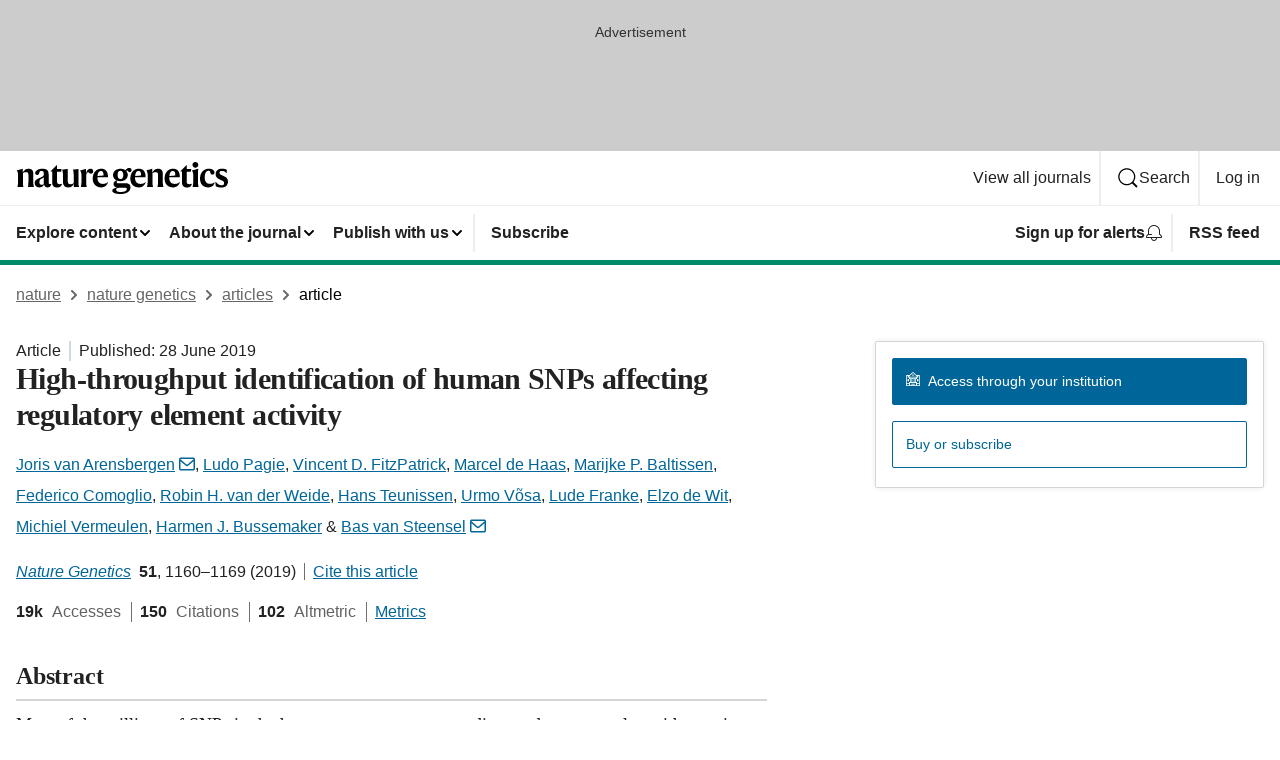

--- FILE ---
content_type: text/html; charset="UTF-8"
request_url: https://www.nature.com/articles/s41588-019-0455-2
body_size: 111176
content:
<!DOCTYPE html>
<html lang="en" class="grade-c">
<head>
    <title>High-throughput identification of human SNPs affecting regulatory element activity | Nature Genetics</title>
    
        
<link rel="alternate" type="application/rss+xml" href="https://www.nature.com/ng.rss"/>


    
        

        <script id="save-data-connection-testing">
            function hasConnection() {
                return navigator.connection || navigator.mozConnection || navigator.webkitConnection || navigator.msConnection;
            }

            function createLink(src) {
                var preloadLink = document.createElement("link");
                preloadLink.rel = "preload";
                preloadLink.href = src;
                preloadLink.as = "font";
                preloadLink.type = "font/woff2";
                preloadLink.crossOrigin = "";
                document.head.insertBefore(preloadLink, document.head.firstChild);
            }

            var connectionDetail = {
                saveDataEnabled: false,
                slowConnection: false
            };

            var connection = hasConnection();
            if (connection) {
                connectionDetail.saveDataEnabled = connection.saveData;
                if (/\slow-2g|2g/.test(connection.effectiveType)) {
                    connectionDetail.slowConnection = true;
                }
            }

            if (!(connectionDetail.saveDataEnabled || connectionDetail.slowConnection)) {
                createLink("/static/fonts/HardingText-Regular-Web-cecd90984f.woff2");
            } else {
                document.documentElement.classList.add('save-data');
            }
        </script>
    

<link rel="preconnect" href="https://cmp.nature.com" crossorigin>

<meta http-equiv="X-UA-Compatible" content="IE=edge">
<meta name="applicable-device" content="pc,mobile">
<meta name="viewport" content="width=device-width,initial-scale=1.0,maximum-scale=5,user-scalable=yes">
<meta name="360-site-verification" content="5a2dc4ab3fcb9b0393241ffbbb490480" />

<script data-test="dataLayer">
    window.dataLayer = [{"content":{"category":{"contentType":"article","legacy":{"webtrendsPrimaryArticleType":"research","webtrendsSubjectTerms":"functional-genomics;gene-regulation;high-throughput-screening","webtrendsContentCategory":null,"webtrendsContentCollection":null,"webtrendsContentGroup":"Nature Genetics","webtrendsContentGroupType":null,"webtrendsContentSubGroup":"Article","status":null}},"article":{"doi":"10.1038/s41588-019-0455-2"},"attributes":{"cms":null,"deliveryPlatform":"oscar","copyright":{"open":false,"legacy":{"webtrendsLicenceType":null}}},"contentInfo":{"authors":["Joris van Arensbergen","Ludo Pagie","Vincent D. FitzPatrick","Marcel de Haas","Marijke P. Baltissen","Federico Comoglio","Robin H. van der Weide","Hans Teunissen","Urmo Võsa","Lude Franke","Elzo de Wit","Michiel Vermeulen","Harmen J. Bussemaker","Bas van Steensel"],"publishedAt":1561680000,"publishedAtString":"2019-06-28","title":"High-throughput identification of human SNPs affecting regulatory element activity","legacy":null,"publishedAtTime":null,"documentType":"aplusplus","subjects":"Functional genomics,Gene regulation,High-throughput screening"},"journal":{"pcode":"ng","title":"nature genetics","volume":"51","issue":"7","id":41588,"publishingModel":"Hybrid Access"},"authorization":{"status":false},"features":[{"name":"furtherReadingSection","present":true}],"collection":null},"page":{"category":{"pageType":"article"},"attributes":{"template":"mosaic","featureFlags":[{"name":"nature-onwards-journey","active":false}],"testGroup":null},"search":null},"privacy":{},"version":"1.0.0","product":null,"session":null,"user":null,"backHalfContent":true,"country":"US","hasBody":true,"uneditedManuscript":false,"twitterId":["o3xnx","o43y9","o3ef7"],"baiduId":"d38bce82bcb44717ccc29a90c4b781ea","japan":false}];
    window.dataLayer.push({
        ga4MeasurementId: 'G-ERRNTNZ807',
        ga360TrackingId: 'UA-71668177-1',
        twitterId: ['3xnx', 'o43y9', 'o3ef7'],
        baiduId: 'd38bce82bcb44717ccc29a90c4b781ea',
        ga4ServerUrl: 'https://sgtm.nature.com',
        imprint: 'nature'
    });
</script>

<script>
    (function(w, d) {
        w.config = w.config || {};
        w.config.mustardcut = false;

        
        if (w.matchMedia && w.matchMedia('only print, only all and (prefers-color-scheme: no-preference), only all and (prefers-color-scheme: light), only all and (prefers-color-scheme: dark)').matches) {
            w.config.mustardcut = true;
            d.classList.add('js');
            d.classList.remove('grade-c');
            d.classList.remove('no-js');
        }
    })(window, document.documentElement);
</script>
 



     
    
    
        
    
    <style>@media only print, only all and (prefers-color-scheme: no-preference), only all and (prefers-color-scheme: light), only all and (prefers-color-scheme: dark) {  .c-article-editorial-summary__container .c-article-editorial-summary__article-title,.c-card--major .c-card__title,.c-card__title,.u-h2,.u-h3,h2,h3{font-weight:700;-webkit-font-smoothing:antialiased;font-family:Harding,Palatino,serif;letter-spacing:-.0117156rem}.c-article-editorial-summary__container .c-article-editorial-summary__article-title,.c-card__title,.u-h3,h3{font-size:1.25rem;line-height:1.4rem}.c-reading-companion__figure-title,.u-h4{font-weight:700;-webkit-font-smoothing:antialiased;line-height:1.4rem}html{line-height:1.15;text-size-adjust:100%;box-sizing:border-box;font-size:100%;height:100%;overflow-y:scroll}body{background:#eee;color:#222;font-family:-apple-system,BlinkMacSystemFont,Segoe UI,Roboto,Oxygen-Sans,Ubuntu,Cantarell,Helvetica Neue,sans-serif;font-size:1.125rem;line-height:1.76;margin:0;min-height:100%}details,main{display:block}h1{font-size:2em;margin:.67em 0}a,sup{vertical-align:baseline}a{background-color:transparent;color:#069;overflow-wrap:break-word;text-decoration:underline;text-decoration-skip-ink:auto;word-break:break-word}b{font-weight:bolder}sup{font-size:75%;line-height:0;position:relative;top:-.5em}img{border:0;height:auto;max-width:100%;vertical-align:middle}button,input,select{font-family:inherit;font-size:100%;line-height:1.15;margin:0}button,input{overflow:visible}button,select{text-transform:none}[type=submit],button{-webkit-appearance:button}[type=checkbox]{box-sizing:border-box;padding:0}summary{display:list-item}[hidden]{display:none}button{border-radius:0;cursor:pointer;font-family:-apple-system,BlinkMacSystemFont,Segoe UI,Roboto,Oxygen-Sans,Ubuntu,Cantarell,Helvetica Neue,sans-serif}h1{font-weight:700;-webkit-font-smoothing:antialiased;font-family:Harding,Palatino,serif;font-size:2rem;letter-spacing:-.0390625rem;line-height:2.25rem}.c-card--major .c-card__title,.u-h2,.u-h3,h2{font-family:Harding,Palatino,serif;letter-spacing:-.0117156rem}.c-card--major .c-card__title,.u-h2,h2,h2.app-access-wall__title{-webkit-font-smoothing:antialiased}.c-card--major .c-card__title,.u-h2,h2{font-size:1.5rem;font-weight:700;line-height:1.6rem}.u-h3{font-size:1.25rem}.c-card__title,.c-reading-companion__figure-title,.u-h3,.u-h4,h4,h5,h6{font-weight:700;-webkit-font-smoothing:antialiased;line-height:1.4rem}.c-article-editorial-summary__container .c-article-editorial-summary__article-title,.c-card__title,h3{font-family:Harding,Palatino,serif;font-size:1.25rem}.c-article-editorial-summary__container .c-article-editorial-summary__article-title,h3{font-weight:700;-webkit-font-smoothing:antialiased;letter-spacing:-.0117156rem;line-height:1.4rem}.c-reading-companion__figure-title,.u-h4{font-family:-apple-system,BlinkMacSystemFont,Segoe UI,Roboto,Oxygen-Sans,Ubuntu,Cantarell,Helvetica Neue,sans-serif;font-size:1.125rem;letter-spacing:-.0117156rem}input+label{padding-left:.5em}nav ol,nav ul{list-style:none none}p:empty{display:none}.c-nature-box{background-color:#fff;border:1px solid #d5d5d5;border-radius:2px;box-shadow:0 0 5px 0 rgba(51,51,51,.1);line-height:1.3;margin-bottom:24px;padding:16px 16px 3px}.c-nature-box__text{font-size:1rem;margin-bottom:16px}.c-nature-box--access-to-pdf{display:none}@media only screen and (min-width:1024px){.c-nature-box--mobile{display:none}}.c-nature-box .c-pdf-download{margin-bottom:16px!important}.c-nature-box svg+.c-article__button-text{margin-left:8px}.c-nature-box--version{background-color:#eee}.c-nature-box__wrapper{transform:translateZ(0)}.c-nature-box__wrapper--placeholder{min-height:165px}.sans-serif{font-family:-apple-system,BlinkMacSystemFont,Segoe UI,Roboto,Oxygen-Sans,Ubuntu,Cantarell,Helvetica Neue,sans-serif}.article-page{background:#fff}p{overflow-wrap:break-word;word-break:break-word}.c-article-header{font-family:-apple-system,BlinkMacSystemFont,Segoe UI,Roboto,Oxygen-Sans,Ubuntu,Cantarell,Helvetica Neue,sans-serif;margin-bottom:40px}.c-article-identifiers{color:#6f6f6f;display:flex;flex-wrap:wrap;font-size:1rem;line-height:1.3;list-style:none;padding:0}.c-article-identifiers__item{list-style:none;margin-right:8px;padding-right:8px}.c-article-identifiers__item:last-child{margin-right:0;padding-right:0}.c-article-title{font-size:1.5rem;line-height:1.25;margin:0 0 16px}@media only screen and (min-width:768px){.c-article-title{font-size:1.875rem;line-height:1.2}}.c-article-author-list{display:inline;font-size:1rem;list-style:none;margin:0 8px 0 0;padding:0;width:100%}.c-article-author-list__item{display:inline;padding-right:0}.c-article-author-list svg{margin-left:4px}.c-article-author-list__show-more{display:none;margin-right:4px}.c-article-author-list__button,.js .c-article-author-list__item--hide,.js .c-article-author-list__show-more{display:none}.js .c-article-author-list--long .c-article-author-list__show-more,.js .c-article-author-list--long+.c-article-author-list__button{display:inline}@media only screen and (max-width:539px){.js .c-article-author-list__item--hide-small-screen{display:none}.js .c-article-author-list--short .c-article-author-list__show-more,.js .c-article-author-list--short+.c-article-author-list__button{display:inline}}#uptodate-client,.js .c-article-author-list--expanded .c-article-author-list__show-more{display:none!important}.js .c-article-author-list--expanded .c-article-author-list__item--hide-small-screen{display:inline!important}.c-article-author-list__button,.c-button-author-list{background:#ebf1f5;border:4px solid #ebf1f5;border-radius:20px;color:#666;font-size:.875rem;line-height:1.4;padding:2px 11px 2px 8px;text-decoration:none}.c-article-author-list__button svg,.c-button-author-list svg{margin:1px 4px 0 0}.c-article-author-list__button:hover,.c-button-author-list:hover{background:#069;border-color:transparent;color:#fff}.c-article-info-details{font-size:1rem;margin-bottom:8px;margin-top:16px}.c-article-info-details__cite-as{border-left:1px solid #6f6f6f;margin-left:8px;padding-left:8px}.c-article-metrics-bar{display:flex;flex-wrap:wrap;font-size:1rem;line-height:1.3}.c-article-metrics-bar__wrapper{margin:16px 0}.c-article-metrics-bar__item{align-items:baseline;border-right:1px solid #6f6f6f;margin-right:8px}.c-article-metrics-bar__item:last-child{border-right:0}.c-article-metrics-bar__count{font-weight:700;margin:0}.c-article-metrics-bar__label{color:#626262;font-style:normal;font-weight:400;margin:0 10px 0 5px}.c-article-metrics-bar__details{margin:0}.c-article-main-column{font-family:Harding,Palatino,serif;margin-right:8.6%;width:60.2%}@media only screen and (max-width:1023px){.c-article-main-column{margin-right:0;width:100%}}.c-article-extras{float:left;font-family:-apple-system,BlinkMacSystemFont,Segoe UI,Roboto,Oxygen-Sans,Ubuntu,Cantarell,Helvetica Neue,sans-serif;width:31.2%}@media only screen and (max-width:1023px){.c-article-extras{display:none}}.c-article-associated-content__container .c-article-associated-content__title,.c-article-section__title{border-bottom:2px solid #d5d5d5;font-size:1.25rem;margin:0;padding-bottom:8px}@media only screen and (min-width:768px){.c-article-associated-content__container .c-article-associated-content__title,.c-article-section__title{font-size:1.5rem;line-height:1.24}}.c-article-associated-content__container .c-article-associated-content__title{margin-bottom:8px}.c-article-body p{margin-bottom:24px;margin-top:0}.c-article-section{clear:both}.c-article-section__content{margin-bottom:40px;padding-top:8px}@media only screen and (max-width:1023px){.c-article-section__content{padding-left:0}}.c-article-authors-search{margin-bottom:24px;margin-top:0}.c-article-authors-search__item,.c-article-authors-search__title{font-family:-apple-system,BlinkMacSystemFont,Segoe UI,Roboto,Oxygen-Sans,Ubuntu,Cantarell,Helvetica Neue,sans-serif}.c-article-authors-search__title{color:#626262;font-size:1.05rem;font-weight:700;margin:0;padding:0}.c-article-authors-search__item{font-size:1rem}.c-article-authors-search__text{margin:0}.c-code-block{border:1px solid #fff;font-family:monospace;margin:0 0 24px;padding:20px}.c-code-block__heading{font-weight:400;margin-bottom:16px}.c-code-block__line{display:block;overflow-wrap:break-word;white-space:pre-wrap}.c-article-share-box__no-sharelink-info{font-size:.813rem;font-weight:700;margin-bottom:24px;padding-top:4px}.c-article-share-box__only-read-input{border:1px solid #d5d5d5;box-sizing:content-box;display:inline-block;font-size:.875rem;font-weight:700;height:24px;margin-bottom:8px;padding:8px 10px}.c-article-share-box__button--link-like{background-color:transparent;border:0;color:#069;cursor:pointer;font-size:.875rem;margin-bottom:8px;margin-left:10px}.c-article-editorial-summary__container{font-family:-apple-system,BlinkMacSystemFont,Segoe UI,Roboto,Oxygen-Sans,Ubuntu,Cantarell,Helvetica Neue,sans-serif;font-size:1rem}.c-article-editorial-summary__container .c-article-editorial-summary__content p:last-child{margin-bottom:0}.c-article-editorial-summary__container .c-article-editorial-summary__content--less{max-height:9.5rem;overflow:hidden}.c-article-editorial-summary__container .c-article-editorial-summary__button{background-color:#fff;border:0;color:#069;font-size:.875rem;margin-bottom:16px}.c-article-editorial-summary__container .c-article-editorial-summary__button.active,.c-article-editorial-summary__container .c-article-editorial-summary__button.hover,.c-article-editorial-summary__container .c-article-editorial-summary__button:active,.c-article-editorial-summary__container .c-article-editorial-summary__button:hover{text-decoration:underline;text-decoration-skip-ink:auto}.c-article-associated-content__container .c-article-associated-content__collection-label{font-size:.875rem;line-height:1.4}.c-article-associated-content__container .c-article-associated-content__collection-title{line-height:1.3}.c-reading-companion{clear:both;min-height:389px}.c-reading-companion__sticky{max-width:389px}.c-reading-companion__scroll-pane{margin:0;min-height:200px;overflow:hidden auto}.c-reading-companion__tabs{display:flex;flex-flow:row nowrap;font-size:1rem;list-style:none;margin:0 0 8px;padding:0}.c-reading-companion__tabs>li{flex-grow:1}.c-reading-companion__tab{background-color:#eee;border:1px solid #d5d5d5;border-image:initial;border-left-width:0;color:#0067c5;font-size:1rem;padding:8px 8px 8px 15px;text-align:left;width:100%}.c-reading-companion__tabs li:first-child .c-reading-companion__tab{border-left-width:1px}.c-reading-companion__tab--active{background-color:#fff;border-bottom:1px solid #fff;color:#222;font-weight:700}.c-reading-companion__sections-list{list-style:none;padding:0}.c-reading-companion__figures-list,.c-reading-companion__references-list{list-style:none;min-height:389px;padding:0}.c-reading-companion__references-list--numeric{list-style:decimal inside}.c-reading-companion__sections-list{margin:0 0 8px;min-height:50px}.c-reading-companion__section-item{font-size:1rem;padding:0}.c-reading-companion__section-item a{display:block;line-height:1.5;overflow:hidden;padding:8px 0 8px 16px;text-overflow:ellipsis;white-space:nowrap}.c-reading-companion__figure-item{border-top:1px solid #d5d5d5;font-size:1rem;padding:16px 8px 16px 0}.c-reading-companion__figure-item:first-child{border-top:none;padding-top:8px}.c-reading-companion__reference-item{border-top:1px solid #d5d5d5;font-size:1rem;padding:8px 8px 8px 16px}.c-reading-companion__reference-item:first-child{border-top:none}.c-reading-companion__reference-item a{word-break:break-word}.c-reading-companion__reference-citation{display:inline}.c-reading-companion__reference-links{font-size:.813rem;font-weight:700;list-style:none;margin:8px 0 0;padding:0;text-align:right}.c-reading-companion__reference-links>a{display:inline-block;padding-left:8px}.c-reading-companion__reference-links>a:first-child{display:inline-block;padding-left:0}.c-reading-companion__figure-title{display:block;margin:0 0 8px}.c-reading-companion__figure-links{display:flex;justify-content:space-between;margin:8px 0 0}.c-reading-companion__figure-links>a{align-items:center;display:flex}.c-reading-companion__figure-full-link svg{height:.8em;margin-left:2px}.c-reading-companion__panel{border-top:none;display:none;margin-top:0;padding-top:0}.c-cod,.c-reading-companion__panel--active{display:block}.c-cod{font-size:1rem;width:100%}.c-cod__form{background:#ebf0f3}.c-cod__prompt{font-size:1.125rem;line-height:1.3;margin:0 0 24px}.c-cod__label{display:block;margin:0 0 4px}.c-cod__row{display:flex;margin:0 0 16px}.c-cod__row:last-child{margin:0}.c-cod__input{border:1px solid #d5d5d5;border-radius:2px;flex:1 1 auto;margin:0;padding:13px}.c-cod__input--submit{background-color:#069;border:1px solid #069;color:#fff;flex-shrink:1;margin-left:8px;transition:background-color .2s ease-out 0s,color .2s ease-out 0s}.c-cod__input--submit-single{flex-basis:100%;flex-shrink:0;margin:0}.c-cod__input--submit:focus,.c-cod__input--submit:hover{background-color:#fff;color:#069}.c-pdf-download__link .u-icon{padding-top:2px}.c-pdf-download{display:flex;margin-bottom:24px;max-height:48px}@media only screen and (min-width:540px){.c-pdf-download{max-height:none}}@media only screen and (min-width:1024px){.c-pdf-download{max-height:48px}}.c-pdf-download__link{display:flex;flex:1 1 0%}.c-pdf-download__link:hover{text-decoration:none}.c-pdf-download__text{padding-right:4px}@media only screen and (max-width:539px){.c-pdf-download__text{text-transform:capitalize}}@media only screen and (min-width:540px){.c-pdf-download__text{padding-right:8px}}.c-context-bar--sticky .c-pdf-download{display:block;margin-bottom:0;white-space:nowrap}@media only screen and (max-width:539px){.c-pdf-download .u-sticky-visually-hidden{border:0;clip:rect(0,0,0,0);height:1px;margin:-100%;overflow:hidden;padding:0;position:absolute!important;width:1px}}.c-pdf-container{display:flex;justify-content:flex-end}@media only screen and (max-width:539px){.c-pdf-container .c-pdf-download{display:flex;flex-basis:100%}}.c-pdf-container .c-pdf-download+.c-pdf-download{margin-left:16px}.c-article-extras .c-pdf-container .c-pdf-download{width:100%}.c-article-extras .c-pdf-container .c-pdf-download+.c-pdf-download{margin-left:0}@media only screen and (min-width:540px){.c-context-bar--sticky .c-pdf-download__link{align-items:center;flex:1 1 183px}}@media only screen and (max-width:320px){.c-context-bar--sticky .c-pdf-download__link{padding:16px}}.article-page--commercial .c-article-main-column .c-pdf-button__container .c-pdf-download{display:none}@media only screen and (max-width:1023px){.article-page--commercial .c-article-main-column .c-pdf-button__container .c-pdf-download{display:block}}.c-recommendations-column-switch .c-meta{margin-top:auto}.c-context-bar{box-shadow:0 0 10px 0 rgba(51,51,51,.2);position:relative;width:100%}.c-context-bar__container{margin:0 auto;max-width:1280px;padding:0 16px}.c-context-bar__title{display:none}.app-researcher-popup__link.hover,.app-researcher-popup__link.visited,.app-researcher-popup__link:hover,.app-researcher-popup__link:visited,.c-article-metrics__heading a,.c-article-metrics__posts .c-card__title a{color:inherit}.c-article-authors-search__list{align-items:center;display:flex;flex-wrap:wrap;gap:16px 16px;justify-content:center}@media only screen and (min-width:320px){.c-article-authors-search__list{justify-content:normal}}.c-article-authors-search__text{align-items:center;display:flex;flex-flow:column wrap;font-size:14px;justify-content:center}@media only screen and (min-width:320px){.c-article-authors-search__text{flex-direction:row;font-size:16px}}.c-article-authors-search__links-text{font-weight:700;margin-right:8px;text-align:center}@media only screen and (min-width:320px){.c-article-authors-search__links-text{text-align:left}}.c-article-authors-search__list-item--left{flex:1 1 100%}@media only screen and (min-width:320px){.c-article-authors-search__list-item--left{flex-basis:auto}}.c-article-authors-search__list-item--right{flex:1 1 auto}.c-article-identifiers{margin:0}.c-article-identifiers__item{border-right:2px solid #cedbe0;color:#222;font-size:14px}@media only screen and (min-width:320px){.c-article-identifiers__item{font-size:16px}}.c-article-identifiers__item:last-child{border-right:none}.c-article-metrics__posts .c-card__title{font-size:1.05rem}.c-article-metrics__posts .c-card__title+span{color:#6f6f6f;font-size:1rem}.app-author-list{color:#222;font-family:-apple-system,BlinkMacSystemFont,Segoe UI,Roboto,Oxygen-Sans,Ubuntu,Cantarell,Helvetica Neue,sans-serif;font-size:1rem;line-height:1.4;list-style:none;margin:0;padding:0}.app-author-list>li,.c-breadcrumbs>li,.c-footer__links>li,.js .app-author-list,.u-list-comma-separated>li,.u-list-inline>li{display:inline}.app-author-list>li:not(:first-child):not(:last-child):before{content:", "}.app-author-list>li:not(:only-child):last-child:before{content:" & "}.app-author-list--compact{font-size:.875rem;line-height:1.4}.app-author-list--truncated>li:not(:only-child):last-child:before{content:" ... "}.js .app-author-list__hide{display:none;visibility:hidden}.js .app-author-list__hide:first-child+*{margin-block-start:0}.c-ad{text-align:center}@media only screen and (min-width:320px){.c-ad{padding:8px}}.c-ad--728x90{background-color:#ccc;display:none}.c-ad--728x90 .c-ad__inner{min-height:calc(1.5em + 94px)}@media only screen and (min-width:768px){.js .c-ad--728x90{display:none}.js .u-show-following-ad+.c-ad--728x90{display:block}}.c-ad__label{color:#333;font-weight:400;line-height:1.5;margin-bottom:4px}.c-ad__label,.c-meta{font-family:-apple-system,BlinkMacSystemFont,Segoe UI,Roboto,Oxygen-Sans,Ubuntu,Cantarell,Helvetica Neue,sans-serif;font-size:.875rem}.c-meta{color:inherit;line-height:1.4;list-style:none;margin:0;padding:0}.c-meta--large{font-size:1rem}.c-meta--large .c-meta__item{margin-bottom:8px}.c-meta__item{display:inline-block;margin-bottom:4px}.c-meta__item:not(:last-child){border-right:1px solid #d5d5d5;margin-right:4px;padding-right:4px}@media only screen and (max-width:539px){.c-meta__item--block-sm-max{display:block}.c-meta__item--block-sm-max:not(:last-child){border-right:none;margin-right:0;padding-right:0}}@media only screen and (min-width:1024px){.c-meta__item--block-at-lg{display:block}.c-meta__item--block-at-lg:not(:last-child){border-right:none;margin-right:0;padding-right:0}}.c-meta__type{font-weight:700;text-transform:none}.c-skip-link{background:#069;bottom:auto;color:#fff;font-family:-apple-system,BlinkMacSystemFont,Segoe UI,Roboto,Oxygen-Sans,Ubuntu,Cantarell,Helvetica Neue,sans-serif;font-size:.875rem;padding:8px;position:absolute;text-align:center;transform:translateY(-100%);z-index:9999}@media (prefers-reduced-motion:reduce){.c-skip-link{transition:top .3s ease-in-out 0s}}@media print{.c-skip-link{display:none}}.c-skip-link:link{color:#fff}.c-status-message{align-items:center;box-sizing:border-box;display:flex;font-family:-apple-system,BlinkMacSystemFont,Segoe UI,Roboto,Oxygen-Sans,Ubuntu,Cantarell,Helvetica Neue,sans-serif;font-size:1rem;position:relative;width:100%}.c-card__summary>p:last-child,.c-status-message :last-child{margin-bottom:0}.c-status-message--boxed{background-color:#fff;border:1px solid #eee;border-radius:2px;line-height:1.4;padding:16px}.c-status-message__heading{font-family:-apple-system,BlinkMacSystemFont,Segoe UI,Roboto,Oxygen-Sans,Ubuntu,Cantarell,Helvetica Neue,sans-serif;font-size:1rem;font-weight:700}.c-status-message__icon{fill:currentcolor;display:inline-block;flex:0 0 auto;height:1.5em;margin-right:8px;transform:translate(0);vertical-align:text-top;width:1.5em}.c-status-message__icon--top{align-self:flex-start}.c-status-message--info .c-status-message__icon{color:#003f8d}.c-status-message--boxed.c-status-message--info{border-bottom:4px solid #003f8d}.c-status-message--error .c-status-message__icon{color:#c40606}.c-status-message--boxed.c-status-message--error{border-bottom:4px solid #c40606}.c-status-message--success .c-status-message__icon{color:#00b8b0}.c-status-message--boxed.c-status-message--success{border-bottom:4px solid #00b8b0}.c-status-message--warning .c-status-message__icon{color:#edbc53}.c-status-message--boxed.c-status-message--warning{border-bottom:4px solid #edbc53}.c-breadcrumbs{color:#000;font-family:-apple-system,BlinkMacSystemFont,Segoe UI,Roboto,Oxygen-Sans,Ubuntu,Cantarell,Helvetica Neue,sans-serif;font-size:1rem;list-style:none;margin:0;padding:0}.c-breadcrumbs__link{color:#666}svg.c-breadcrumbs__chevron{margin:4px 4px 0;fill:#888;height:10px;width:10px}@media only screen and (max-width:539px){.c-breadcrumbs .c-breadcrumbs__item{display:none}.c-breadcrumbs .c-breadcrumbs__item:last-child,.c-breadcrumbs .c-breadcrumbs__item:nth-last-child(2){display:inline}}.c-card{background-color:transparent;border:0;box-shadow:none;display:flex;flex-direction:column;font-size:14px;min-width:0;overflow:hidden;padding:0;position:relative}.c-card--no-shape{background:0 0;border:0;box-shadow:none}.c-card__image{display:flex;justify-content:center;overflow:hidden;padding-bottom:56.25%;position:relative}@supports (aspect-ratio:1/1){.c-card__image{padding-bottom:0}}.c-card__image img{left:0;min-height:100%;min-width:100%;position:absolute}@supports ((-o-object-fit:cover) or (object-fit:cover)){.c-card__image img{height:100%;object-fit:cover;width:100%}}.c-card__body{flex:1 1 auto;padding:16px}.c-card--no-shape .c-card__body{padding:0}.c-card--no-shape .c-card__body:not(:first-child){padding-top:16px}.c-card__title{letter-spacing:-.01875rem;margin-bottom:8px;margin-top:0}[lang=de] .c-card__title{hyphens:auto}.c-card__summary{line-height:1.4}.c-card__summary>p{margin-bottom:5px}.c-card__summary a{text-decoration:underline}.c-card__link:not(.c-card__link--no-block-link):before{bottom:0;content:"";left:0;position:absolute;right:0;top:0}.c-card--flush .c-card__body{padding:0}.c-card--major{font-size:1rem}.c-card--dark{background-color:#29303c;border-width:0;color:#e3e4e5}.c-card--dark .c-card__title{color:#fff}.c-card--dark .c-card__link,.c-card--dark .c-card__summary a{color:inherit}.c-header{background-color:#fff;border-bottom:5px solid #000;font-size:1rem;line-height:1.4;margin-bottom:16px}.c-header__row{padding:0;position:relative}.c-header__row:not(:last-child){border-bottom:1px solid #eee}.c-header__split{align-items:center;display:flex;justify-content:space-between}.c-header__logo-container{flex:1 1 0px;line-height:0;margin:8px 24px 8px 0}.c-header__logo{transform:translateZ(0)}.c-header__logo img{max-height:32px}.c-header__container{margin:0 auto;max-width:1280px}.c-header__menu{align-items:center;display:flex;flex:0 1 auto;flex-wrap:wrap;font-weight:700;gap:8px 8px;line-height:1.4;list-style:none;margin:0 -4px;padding:0}@media print{.c-header__menu{display:none}}@media only screen and (max-width:1023px){.c-header__menu--hide-lg-max{display:none;visibility:hidden}}.c-header__menu--global{font-weight:400;justify-content:flex-end}.c-header__menu--global svg{display:none;visibility:hidden}.c-header__menu--global svg:first-child+*{margin-block-start:0}@media only screen and (min-width:540px){.c-header__menu--global svg{display:block;visibility:visible}}.c-header__menu--journal{font-size:.875rem;margin:8px 0 8px -8px}@media only screen and (min-width:540px){.c-header__menu--journal{flex-wrap:nowrap;font-size:1rem}}.c-header__item{padding-bottom:0;padding-top:0;position:static}.c-header__item--pipe{border-left:2px solid #eee;padding-left:8px}.c-header__item--padding{padding-bottom:8px;padding-top:8px}@media only screen and (min-width:540px){.c-header__item--dropdown-menu{position:relative}}@media only screen and (min-width:1024px){.c-header__item--hide-lg{display:none;visibility:hidden}}@media only screen and (max-width:767px){.c-header__item--hide-md-max{display:none;visibility:hidden}.c-header__item--hide-md-max:first-child+*{margin-block-start:0}}.c-header__link{align-items:center;color:inherit;display:inline-flex;gap:4px 4px;padding:8px;white-space:nowrap}.c-header__link svg{transition-duration:.2s}.c-header__show-text{display:none;visibility:hidden}.has-tethered .c-header__heading--js-hide:first-child+*{margin-block-start:0}@media only screen and (min-width:540px){.c-header__show-text{display:inline;visibility:visible}}.c-header__show-text-sm{display:inline;visibility:visible}@media only screen and (min-width:540px){.c-header__show-text-sm{display:none;visibility:hidden}.c-header__show-text-sm:first-child+*{margin-block-start:0}}.c-header__dropdown{background-color:#000;border-bottom:1px solid #2f2f2f;color:#eee;font-size:.875rem;line-height:1.2;padding:16px 0}@media print{.c-header__dropdown{display:none}}.c-header__heading{display:inline-block;font-family:-apple-system,BlinkMacSystemFont,Segoe UI,Roboto,Oxygen-Sans,Ubuntu,Cantarell,Helvetica Neue,sans-serif;font-size:1.25rem;font-weight:400;line-height:1.4;margin-bottom:8px}.c-header__heading--keyline{border-top:1px solid;border-color:#2f2f2f;margin-top:16px;padding-top:16px;width:100%}.c-header__list{display:flex;flex-wrap:wrap;gap:0 16px;list-style:none;margin:0 -8px}.c-header__flush{margin:0 -8px}.c-header__visually-hidden{border:0;clip:rect(0,0,0,0);height:1px;margin:-100%;overflow:hidden;padding:0;position:absolute!important;width:1px}.c-header__search-form{margin-bottom:8px}.c-header__search-layout{display:flex;flex-wrap:wrap;gap:16px 16px}.c-header__search-layout>:first-child{flex:999 1 auto}.c-header__search-layout>*{flex:1 1 auto}.c-header__search-layout--max-width{max-width:720px}.c-header__search-button{align-items:center;background-color:transparent;background-image:none;border:1px solid #fff;border-radius:2px;color:#fff;cursor:pointer;display:flex;font-family:sans-serif;font-size:1rem;justify-content:center;line-height:1.15;margin:0;padding:8px 16px;position:relative;text-decoration:none;transition:all .25s ease 0s,color .25s ease 0s,border-color .25s ease 0s;width:100%}.c-header__input,.c-header__select{border:1px solid;border-radius:3px;box-sizing:border-box;font-size:1rem;padding:8px 16px;width:100%}.c-header__select{-webkit-appearance:none;background-image:url("data:image/svg+xml,%3Csvg height='16' viewBox='0 0 16 16' width='16' xmlns='http://www.w3.org/2000/svg'%3E%3Cpath d='m5.58578644 3-3.29289322-3.29289322c-.39052429-.39052429-.39052429-1.02368927 0-1.41421356s1.02368927-.39052429 1.41421356 0l4 4c.39052429.39052429.39052429 1.02368927 0 1.41421356l-4 4c-.39052429.39052429-1.02368927.39052429-1.41421356 0s-.39052429-1.02368927 0-1.41421356z' fill='%23333' fill-rule='evenodd' transform='matrix(0 1 -1 0 11 3)'/%3E%3C/svg%3E");background-position:right .7em top 50%;background-repeat:no-repeat;background-size:1em;box-shadow:0 1px 0 1px rgba(0,0,0,.04);display:block;margin:0;max-width:100%;min-width:150px}@media only screen and (min-width:540px){.c-header__menu--journal .c-header__item--dropdown-menu:last-child .c-header__dropdown.has-tethered{left:auto;right:0}}@media only screen and (min-width:768px){.c-header__menu--journal .c-header__item--dropdown-menu:last-child .c-header__dropdown.has-tethered{left:0;right:auto}}.c-header__dropdown.has-tethered{border-bottom:0;border-radius:0 0 2px 2px;left:0;position:absolute;top:100%;transform:translateY(5px);width:100%;z-index:1}@media only screen and (min-width:540px){.c-header__dropdown.has-tethered{transform:translateY(8px);width:auto}}@media only screen and (min-width:768px){.c-header__dropdown.has-tethered{min-width:225px}}.c-header__dropdown--full-width.has-tethered{padding:32px 0 24px;transform:none;width:100%}.has-tethered .c-header__heading--js-hide{display:none;visibility:hidden}.has-tethered .c-header__list--js-stack{flex-direction:column}.has-tethered .c-header__item--keyline,.has-tethered .c-header__list~.c-header__list .c-header__item:first-child{border-top:1px solid #d5d5d5;margin-top:8px;padding-top:8px}.c-header__item--snid-account-widget{display:flex}.c-header__container{padding:0 4px}.c-header__list{padding:0 12px}.c-header__menu .c-header__link{font-size:14px}.c-header__item--snid-account-widget .c-header__link{padding:8px}.c-header__menu--journal{margin-left:0}@media only screen and (min-width:540px){.c-header__container{padding:0 16px}.c-header__menu--journal{margin-left:-8px}.c-header__menu .c-header__link{font-size:16px}.c-header__link--search{gap:13px 13px}}.u-button{align-items:center;background-color:transparent;background-image:none;border-radius:2px;cursor:pointer;display:inline-flex;font-family:sans-serif;font-size:1rem;justify-content:center;line-height:1.3;margin:0;padding:8px;position:relative;text-decoration:none;transition:all .25s ease 0s,color .25s ease 0s,border-color .25s ease 0s;width:auto}.u-button svg,.u-button--primary svg{fill:currentcolor}.u-button{border:1px solid #069;color:#069}.u-button--primary{background-color:#069;background-image:none;border:1px solid #069;color:#fff}.u-button--full-width{display:flex;width:100%}.u-display-none{display:none}.js .u-js-hide,.u-hide{display:none;visibility:hidden}.u-hide:first-child+*{margin-block-start:0}.u-visually-hidden{border:0;clip:rect(0,0,0,0);height:1px;margin:-100%;overflow:hidden;padding:0;position:absolute!important;width:1px}@media print{.u-hide-print{display:none}}@media only screen and (min-width:1024px){.u-hide-at-lg{display:none;visibility:hidden}.u-hide-at-lg:first-child+*{margin-block-start:0}}.u-clearfix:after,.u-clearfix:before{content:"";display:table}.u-clearfix:after{clear:both}.u-color-open-access{color:#b74616}.u-float-left{float:left}.u-icon{fill:currentcolor;display:inline-block;height:1em;transform:translate(0);vertical-align:text-top;width:1em}.u-full-height{height:100%}.u-list-reset{list-style:none;margin:0;padding:0}.u-container{margin:0 auto;max-width:1280px;padding:0 16px}.u-justify-content-space-between{justify-content:space-between}.u-mt-32{margin-top:32px}.u-mb-8{margin-bottom:8px}.u-mb-16{margin-bottom:16px}.u-mb-24{margin-bottom:24px}.u-mb-32{margin-bottom:32px}.u-mb-48{margin-bottom:48px}.u-pa-16{padding:16px}html *,html :after,html :before{box-sizing:inherit}.c-article-section__title,.c-article-title{font-weight:700}.c-card__title{line-height:1.4em}.c-article__button{background-color:#069;border:1px solid #069;border-radius:2px;color:#fff;display:flex;font-family:-apple-system,BlinkMacSystemFont,Segoe UI,Roboto,Oxygen-Sans,Ubuntu,Cantarell,Helvetica Neue,sans-serif;font-size:.875rem;line-height:1.4;margin-bottom:16px;padding:13px;transition:background-color .2s ease-out 0s,color .2s ease-out 0s}.c-article__button,.c-article__button:hover{text-decoration:none}.c-article__button--inverted,.c-article__button:hover{background-color:#fff;color:#069}.c-article__button--inverted:hover{background-color:#069;color:#fff}.c-header__link{text-decoration:inherit}.grade-c-hide{display:block}.c-pdf-download__link{padding:13px 24px} } </style>




    
        <link data-test="critical-css-handler" data-inline-css-source="critical-css" rel="stylesheet" href="/static/css/enhanced-article-nature-branded-315a16c812.css" media="print" onload="this.media='only print, only all and (prefers-color-scheme: no-preference), only all and (prefers-color-scheme: light), only all and (prefers-color-scheme: dark)';this.onload=null">
    
    <noscript>
        <link rel="stylesheet" type="text/css" href="/static/css/enhanced-article-nature-branded-315a16c812.css" media="only print, only all and (prefers-color-scheme: no-preference), only all and (prefers-color-scheme: light), only all and (prefers-color-scheme: dark)">
    </noscript>

<link rel="stylesheet" type="text/css" href="/static/css/article-print-fb7cb72232.css" media="print">
    



<link rel="apple-touch-icon" sizes="180x180" href=/static/images/favicons/nature/apple-touch-icon-f39cb19454.png>
<link rel="icon" type="image/png" sizes="48x48" href=/static/images/favicons/nature/favicon-48x48-b52890008c.png>
<link rel="icon" type="image/png" sizes="32x32" href=/static/images/favicons/nature/favicon-32x32-3fe59ece92.png>
<link rel="icon" type="image/png" sizes="16x16" href=/static/images/favicons/nature/favicon-16x16-951651ab72.png>
<link rel="manifest" href=/static/manifest.json crossorigin="use-credentials">
<link rel="mask-icon" href=/static/images/favicons/nature/safari-pinned-tab-69bff48fe6.svg color="#000000">
<link rel="shortcut icon" href=/static/images/favicons/nature/favicon.ico>
<meta name="msapplication-TileColor" content="#000000">
<meta name="msapplication-config" content=/static/browserconfig.xml>
<meta name="theme-color" content="#000000">
<meta name="application-name" content="Nature">


<script>
    (function () {
        if ( typeof window.CustomEvent === "function" ) return false;
        function CustomEvent ( event, params ) {
            params = params || { bubbles: false, cancelable: false, detail: null };
            var evt = document.createEvent( 'CustomEvent' );
            evt.initCustomEvent( event, params.bubbles, params.cancelable, params.detail );
            return evt;
        }

        CustomEvent.prototype = window.Event.prototype;

        window.CustomEvent = CustomEvent;
    })();
</script>


<script>
    (function (w, d, s) {
        var urlParams = new URLSearchParams(w.location.search);
        if (urlParams.get('gptAdsTest') !== null) {
            d.addEventListener('sncc:initialise', function (e) {
                var t = d.createElement(s);
                var h = d.getElementsByTagName(s)[0];
                t.src = 'https://' + (e.detail.C03 ? 'securepubads.g.doubleclick' : 'pagead2.googlesyndication') + '.net/tag/js/gpt.js';
                t.async = false;
                t.onload = function () {
                    var n = d.createElement(s);
                    n.src = 'https://fed-libs.nature.com/production/gpt-ads-gtm.min.js';
                    n.async = false;
                    h.insertAdjacentElement('afterend', n);
                };
                h.insertAdjacentElement('afterend', t);
            })
        }
    })(window, document, 'script');
</script>
    
<!-- Google Tag Manager -->
<script data-test="gtm-head">
    window.initGTM = function() {
        if (window.config.mustardcut) {
            (function (w, d, s, l, i) {
                w[l] = w[l] || [];
                w[l].push({'gtm.start': new Date().getTime(), event: 'gtm.js'});
                var f = d.getElementsByTagName(s)[0],
                        j = d.createElement(s),
                        dl = l != 'dataLayer' ? '&l=' + l : '';
                j.async = true;
                j.src = 'https://sgtm.nature.com/gtm.js?id=' + i + dl;
                f.parentNode.insertBefore(j, f);
            })(window, document, 'script', 'dataLayer', 'GTM-MRVXSHQ');
        }
    }
</script>
<!-- End Google Tag Manager -->

    <script>
    (function(w,d,t) {
        function cc() {
            var h = w.location.hostname;
            if (h === 'preview-www.nature.com') return;
            var e = d.createElement(t),
                s = d.getElementsByTagName(t)[0];
            if (h === 'nature.com' || h.endsWith('.nature.com')) {
                e.src = 'https://cmp.nature.com/production_live/en/consent-bundle-8-102.js';
                e.setAttribute('onload', "initGTM(window,document,'script','dataLayer','GTM-MRVXSHQ')");
            } else {
                e.src = '/static/js/cookie-consent-es5-bundle-8d962b73c2.js';
                e.setAttribute('data-consent', h);
            }
            s.insertAdjacentElement('afterend', e);
        }
        cc();
    })(window,document,'script');
</script>


<script id="js-position0">
    (function(w, d) {
        w.idpVerifyPrefix = 'https://verify.nature.com';
        w.ra21Host = 'https://wayf.springernature.com';
        var moduleSupport = (function() {
            return 'noModule' in d.createElement('script');
        })();

        if (w.config.mustardcut === true) {
            w.loader = {
                index: 0,
                registered: [],
                scripts: [
                    
                        {src: '/static/js/global-article-es6-bundle-b187e7f7c1.js', test: 'global-article-js', module: true},
                        {src: '/static/js/global-article-es5-bundle-ac313c70d4.js', test: 'global-article-js', nomodule: true},
                        {src: '/static/js/shared-es6-bundle-0c7392804a.js', test: 'shared-js', module: true},
                        {src: '/static/js/shared-es5-bundle-f97043df39.js', test: 'shared-js', nomodule: true},
                        {src: '/static/js/header-150-es6-bundle-5bb959eaa1.js', test: 'header-150-js', module: true},
                        {src: '/static/js/header-150-es5-bundle-994fde5b1d.js', test: 'header-150-js', nomodule: true}
                    
                ].filter(function (s) {
                    if (s.src === null) return false;
                    if (moduleSupport && s.nomodule) return false;
                    return !(!moduleSupport && s.module);
                }),

                register: function (value) {
                    this.registered.push(value);
                },

                ready: function () {
                    if (this.registered.length === this.scripts.length) {
                        this.registered.forEach(function (fn) {
                            if (typeof fn === 'function') {
                                setTimeout(fn, 0); 
                            }
                        });
                        this.ready = function () {};
                    }
                },

                insert: function (s) {
                    var t = d.getElementById('js-position' + this.index);
                    if (t && t.insertAdjacentElement) {
                        t.insertAdjacentElement('afterend', s);
                    } else {
                        d.head.appendChild(s);
                    }
                    ++this.index;
                },

                createScript: function (script, beforeLoad) {
                    var s = d.createElement('script');
                    s.id = 'js-position' + (this.index + 1);
                    s.setAttribute('data-test', script.test);
                    if (beforeLoad) {
                        s.defer = 'defer';
                        s.onload = function () {
                            if (script.noinit) {
                                loader.register(true);
                            }
                            if (d.readyState === 'interactive' || d.readyState === 'complete') {
                                loader.ready();
                            }
                        };
                    } else {
                        s.async = 'async';
                    }
                    s.src = script.src;
                    return s;
                },

                init: function () {
                    this.scripts.forEach(function (s) {
                        loader.insert(loader.createScript(s, true));
                    });

                    d.addEventListener('DOMContentLoaded', function () {
                        loader.ready();
                        var conditionalScripts;
                        
                            conditionalScripts = [
                                {match: 'div[data-pan-container]', src: '/static/js/pan-zoom-es6-bundle-464a2af269.js', test: 'pan-zoom-js',  module: true },
                                {match: 'div[data-pan-container]', src: '/static/js/pan-zoom-es5-bundle-98fb9b653b.js', test: 'pan-zoom-js',  nomodule: true },
                                {match: 'math,span.mathjax-tex', src: '/static/js/math-es6-bundle-cfe28c12e7.js', test: 'math-js', module: true},
                                {match: 'math,span.mathjax-tex', src: '/static/js/math-es5-bundle-41a1a3e87a.js', test: 'math-js', nomodule: true}
                            ];
                        

                        if (conditionalScripts) {
                            conditionalScripts.filter(function (script) {
                                return !!document.querySelector(script.match) && !((moduleSupport && script.nomodule) || (!moduleSupport && script.module));
                            }).forEach(function (script) {
                                loader.insert(loader.createScript(script));
                            });
                        }
                    }, false);
                }
            };
            loader.init();
        }
    })(window, document);
</script>










<meta name="robots" content="noarchive">
<meta name="access" content="No">


<link rel="search" href="https://www.nature.com/search">
<link rel="search" href="https://www.nature.com/opensearch/opensearch.xml" type="application/opensearchdescription+xml" title="nature.com">
<link rel="search" href="https://www.nature.com/opensearch/request" type="application/sru+xml" title="nature.com">





    
    <script type="application/ld+json">{"mainEntity":{"headline":"High-throughput identification of human SNPs affecting regulatory element activity","description":"Most of the millions of SNPs in the human genome are non-coding, and many overlap with putative regulatory elements. Genome-wide association studies (GWAS) have linked many of these SNPs to human traits or to gene expression levels, but rarely with sufficient resolution to identify the causal SNPs. Functional screens based on reporter assays have previously been of insufficient throughput to test the vast space of SNPs for possible effects on regulatory element activity. Here we leveraged the throughput and resolution of the survey of regulatory elements (SuRE) reporter technology to survey the effect of 5.9 million SNPs, including 57% of the known common SNPs, on enhancer and promoter activity. We identified more than 30,000 SNPs that alter the activity of putative regulatory elements, partially in a cell-type-specific manner. Integration of this dataset with GWAS results may help to pinpoint SNPs that underlie human traits. Application of SuRE reporter technology to survey the effect of 5.9 million SNPs in the human genome on enhancer and promoter activity identifies over 30,000 SNPs that alter the activity of putative regulatory elements.","datePublished":"2019-06-28T00:00:00Z","dateModified":"2019-06-28T00:00:00Z","pageStart":"1160","pageEnd":"1169","sameAs":"https://doi.org/10.1038/s41588-019-0455-2","keywords":["Functional genomics","Gene regulation","High-throughput screening","Biomedicine","general","Human Genetics","Cancer Research","Agriculture","Gene Function","Animal Genetics and Genomics"],"image":["https://media.springernature.com/lw1200/springer-static/image/art%3A10.1038%2Fs41588-019-0455-2/MediaObjects/41588_2019_455_Fig1_HTML.png","https://media.springernature.com/lw1200/springer-static/image/art%3A10.1038%2Fs41588-019-0455-2/MediaObjects/41588_2019_455_Fig2_HTML.png","https://media.springernature.com/lw1200/springer-static/image/art%3A10.1038%2Fs41588-019-0455-2/MediaObjects/41588_2019_455_Fig3_HTML.png","https://media.springernature.com/lw1200/springer-static/image/art%3A10.1038%2Fs41588-019-0455-2/MediaObjects/41588_2019_455_Fig4_HTML.png","https://media.springernature.com/lw1200/springer-static/image/art%3A10.1038%2Fs41588-019-0455-2/MediaObjects/41588_2019_455_Fig5_HTML.png","https://media.springernature.com/lw1200/springer-static/image/art%3A10.1038%2Fs41588-019-0455-2/MediaObjects/41588_2019_455_Fig6_HTML.png"],"isPartOf":{"name":"Nature Genetics","issn":["1546-1718","1061-4036"],"volumeNumber":"51","@type":["Periodical","PublicationVolume"]},"publisher":{"name":"Nature Publishing Group US","logo":{"url":"https://www.springernature.com/app-sn/public/images/logo-springernature.png","@type":"ImageObject"},"@type":"Organization"},"author":[{"name":"Joris van Arensbergen","url":"http://orcid.org/0000-0001-9479-1066","affiliation":[{"name":"Netherlands Cancer Institute","address":{"name":"Division of Gene Regulation, Oncode Institute, Netherlands Cancer Institute, Amsterdam, the Netherlands","@type":"PostalAddress"},"@type":"Organization"}],"email":"joris.van.arensbergen@gmail.com","@type":"Person"},{"name":"Ludo Pagie","affiliation":[{"name":"Netherlands Cancer Institute","address":{"name":"Division of Gene Regulation, Oncode Institute, Netherlands Cancer Institute, Amsterdam, the Netherlands","@type":"PostalAddress"},"@type":"Organization"}],"@type":"Person"},{"name":"Vincent D. FitzPatrick","affiliation":[{"name":"Columbia University","address":{"name":"Department of Biological Sciences, Columbia University, New York, USA","@type":"PostalAddress"},"@type":"Organization"},{"name":"Columbia University Medical Center","address":{"name":"Department of Systems Biology, Columbia University Medical Center, New York, USA","@type":"PostalAddress"},"@type":"Organization"}],"@type":"Person"},{"name":"Marcel de Haas","affiliation":[{"name":"Netherlands Cancer Institute","address":{"name":"Division of Gene Regulation, Oncode Institute, Netherlands Cancer Institute, Amsterdam, the Netherlands","@type":"PostalAddress"},"@type":"Organization"}],"@type":"Person"},{"name":"Marijke P. Baltissen","affiliation":[{"name":"Radboud University Nijmegen","address":{"name":"Department of Molecular Biology, Oncode Institute, Radboud Institute for Molecular Life Sciences, Radboud University Nijmegen, Nijmegen, the Netherlands","@type":"PostalAddress"},"@type":"Organization"}],"@type":"Person"},{"name":"Federico Comoglio","affiliation":[{"name":"Netherlands Cancer Institute","address":{"name":"Division of Gene Regulation, Oncode Institute, Netherlands Cancer Institute, Amsterdam, the Netherlands","@type":"PostalAddress"},"@type":"Organization"},{"name":"University of Cambridge","address":{"name":"Department of Haematology, University of Cambridge, Cambridge, UK","@type":"PostalAddress"},"@type":"Organization"}],"@type":"Person"},{"name":"Robin H. van der Weide","affiliation":[{"name":"Netherlands Cancer Institute","address":{"name":"Division of Gene Regulation, Oncode Institute, Netherlands Cancer Institute, Amsterdam, the Netherlands","@type":"PostalAddress"},"@type":"Organization"}],"@type":"Person"},{"name":"Hans Teunissen","affiliation":[{"name":"Netherlands Cancer Institute","address":{"name":"Division of Gene Regulation, Oncode Institute, Netherlands Cancer Institute, Amsterdam, the Netherlands","@type":"PostalAddress"},"@type":"Organization"}],"@type":"Person"},{"name":"Urmo Võsa","affiliation":[{"name":"University Medical Center Groningen, University of Groningen","address":{"name":"Department of Genetics, University Medical Center Groningen, University of Groningen, Groningen, the Netherlands","@type":"PostalAddress"},"@type":"Organization"},{"name":"University of Tartu","address":{"name":"Estonian Genome Center, Institute of Genomics, University of Tartu, Tartu, Estonia","@type":"PostalAddress"},"@type":"Organization"}],"@type":"Person"},{"name":"Lude Franke","affiliation":[{"name":"University Medical Center Groningen, University of Groningen","address":{"name":"Department of Genetics, University Medical Center Groningen, University of Groningen, Groningen, the Netherlands","@type":"PostalAddress"},"@type":"Organization"}],"@type":"Person"},{"name":"Elzo de Wit","url":"http://orcid.org/0000-0003-2883-1415","affiliation":[{"name":"Netherlands Cancer Institute","address":{"name":"Division of Gene Regulation, Oncode Institute, Netherlands Cancer Institute, Amsterdam, the Netherlands","@type":"PostalAddress"},"@type":"Organization"}],"@type":"Person"},{"name":"Michiel Vermeulen","url":"http://orcid.org/0000-0003-0836-6894","affiliation":[{"name":"Radboud University Nijmegen","address":{"name":"Department of Molecular Biology, Oncode Institute, Radboud Institute for Molecular Life Sciences, Radboud University Nijmegen, Nijmegen, the Netherlands","@type":"PostalAddress"},"@type":"Organization"}],"@type":"Person"},{"name":"Harmen J. Bussemaker","url":"http://orcid.org/0000-0002-7274-5277","affiliation":[{"name":"Columbia University","address":{"name":"Department of Biological Sciences, Columbia University, New York, USA","@type":"PostalAddress"},"@type":"Organization"},{"name":"Columbia University Medical Center","address":{"name":"Department of Systems Biology, Columbia University Medical Center, New York, USA","@type":"PostalAddress"},"@type":"Organization"}],"@type":"Person"},{"name":"Bas van Steensel","url":"http://orcid.org/0000-0002-0284-0404","affiliation":[{"name":"Netherlands Cancer Institute","address":{"name":"Division of Gene Regulation, Oncode Institute, Netherlands Cancer Institute, Amsterdam, the Netherlands","@type":"PostalAddress"},"@type":"Organization"}],"email":"b.v.steensel@nki.nl","@type":"Person"}],"isAccessibleForFree":false,"hasPart":{"isAccessibleForFree":false,"cssSelector":".main-content","@type":"WebPageElement"},"@type":"ScholarlyArticle"},"@context":"https://schema.org","@type":"WebPage"}</script>




    
    
    


    
    <link rel="canonical" href="https://www.nature.com/articles/s41588-019-0455-2">
    
    
    <meta name="journal_id" content="41588"/>
    <meta name="dc.title" content="High-throughput identification of human SNPs affecting regulatory element activity"/>
    <meta name="dc.source" content="Nature Genetics 2019 51:7"/>
    <meta name="dc.format" content="text/html"/>
    <meta name="dc.publisher" content="Nature Publishing Group"/>
    <meta name="dc.date" content="2019-06-28"/>
    <meta name="dc.type" content="OriginalPaper"/>
    <meta name="dc.language" content="En"/>
    <meta name="dc.copyright" content="2019 The Author(s), under exclusive licence to Springer Nature America, Inc."/>
    <meta name="dc.rights" content="2019 The Author(s), under exclusive licence to Springer Nature America, Inc."/>
    <meta name="dc.rightsAgent" content="journalpermissions@springernature.com"/>
    <meta name="dc.description" content="Most of the millions of SNPs in the human genome are non-coding, and many overlap with putative regulatory elements. Genome-wide association studies (GWAS) have linked many of these SNPs to human traits or to gene expression levels, but rarely with sufficient resolution to identify the causal SNPs. Functional screens based on reporter assays have previously been of insufficient throughput to test the vast space of SNPs for possible effects on regulatory element activity. Here we leveraged the throughput and resolution of the survey of regulatory elements (SuRE) reporter technology to survey the effect of 5.9 million SNPs, including 57% of the known common SNPs, on enhancer and promoter activity. We identified more than 30,000 SNPs that alter the activity of putative regulatory elements, partially in a cell-type-specific manner. Integration of this dataset with GWAS results may help to pinpoint SNPs that underlie human traits. Application of SuRE reporter technology to survey the effect of 5.9 million SNPs in the human genome on enhancer and promoter activity identifies over 30,000 SNPs that alter the activity of putative regulatory elements."/>
    <meta name="prism.issn" content="1546-1718"/>
    <meta name="prism.publicationName" content="Nature Genetics"/>
    <meta name="prism.publicationDate" content="2019-06-28"/>
    <meta name="prism.volume" content="51"/>
    <meta name="prism.number" content="7"/>
    <meta name="prism.section" content="OriginalPaper"/>
    <meta name="prism.startingPage" content="1160"/>
    <meta name="prism.endingPage" content="1169"/>
    <meta name="prism.copyright" content="2019 The Author(s), under exclusive licence to Springer Nature America, Inc."/>
    <meta name="prism.rightsAgent" content="journalpermissions@springernature.com"/>
    <meta name="prism.url" content="https://www.nature.com/articles/s41588-019-0455-2"/>
    <meta name="prism.doi" content="doi:10.1038/s41588-019-0455-2"/>
    <meta name="citation_pdf_url" content="https://www.nature.com/articles/s41588-019-0455-2.pdf"/>
    <meta name="citation_fulltext_html_url" content="https://www.nature.com/articles/s41588-019-0455-2"/>
    <meta name="citation_journal_title" content="Nature Genetics"/>
    <meta name="citation_journal_abbrev" content="Nat Genet"/>
    <meta name="citation_publisher" content="Nature Publishing Group"/>
    <meta name="citation_issn" content="1546-1718"/>
    <meta name="citation_title" content="High-throughput identification of human SNPs affecting regulatory element activity"/>
    <meta name="citation_volume" content="51"/>
    <meta name="citation_issue" content="7"/>
    <meta name="citation_publication_date" content="2019/07"/>
    <meta name="citation_online_date" content="2019/06/28"/>
    <meta name="citation_firstpage" content="1160"/>
    <meta name="citation_lastpage" content="1169"/>
    <meta name="citation_article_type" content="Article"/>
    <meta name="citation_language" content="en"/>
    <meta name="dc.identifier" content="doi:10.1038/s41588-019-0455-2"/>
    <meta name="DOI" content="10.1038/s41588-019-0455-2"/>
    <meta name="size" content="205054"/>
    <meta name="citation_doi" content="10.1038/s41588-019-0455-2"/>
    <meta name="citation_springer_api_url" content="http://api.springer.com/xmldata/jats?q=doi:10.1038/s41588-019-0455-2&amp;api_key="/>
    <meta name="description" content="Most of the millions of SNPs in the human genome are non-coding, and many overlap with putative regulatory elements. Genome-wide association studies (GWAS) have linked many of these SNPs to human traits or to gene expression levels, but rarely with sufficient resolution to identify the causal SNPs. Functional screens based on reporter assays have previously been of insufficient throughput to test the vast space of SNPs for possible effects on regulatory element activity. Here we leveraged the throughput and resolution of the survey of regulatory elements (SuRE) reporter technology to survey the effect of 5.9 million SNPs, including 57% of the known common SNPs, on enhancer and promoter activity. We identified more than 30,000 SNPs that alter the activity of putative regulatory elements, partially in a cell-type-specific manner. Integration of this dataset with GWAS results may help to pinpoint SNPs that underlie human traits. Application of SuRE reporter technology to survey the effect of 5.9 million SNPs in the human genome on enhancer and promoter activity identifies over 30,000 SNPs that alter the activity of putative regulatory elements."/>
    <meta name="dc.creator" content="van Arensbergen, Joris"/>
    <meta name="dc.creator" content="Pagie, Ludo"/>
    <meta name="dc.creator" content="FitzPatrick, Vincent D."/>
    <meta name="dc.creator" content="de Haas, Marcel"/>
    <meta name="dc.creator" content="Baltissen, Marijke P."/>
    <meta name="dc.creator" content="Comoglio, Federico"/>
    <meta name="dc.creator" content="van der Weide, Robin H."/>
    <meta name="dc.creator" content="Teunissen, Hans"/>
    <meta name="dc.creator" content="V&#245;sa, Urmo"/>
    <meta name="dc.creator" content="Franke, Lude"/>
    <meta name="dc.creator" content="de Wit, Elzo"/>
    <meta name="dc.creator" content="Vermeulen, Michiel"/>
    <meta name="dc.creator" content="Bussemaker, Harmen J."/>
    <meta name="dc.creator" content="van Steensel, Bas"/>
    <meta name="dc.subject" content="Functional genomics"/>
    <meta name="dc.subject" content="Gene regulation"/>
    <meta name="dc.subject" content="High-throughput screening"/>
    <meta name="citation_reference" content="citation_journal_title=Nature; citation_title=A global reference for human genetic variation; citation_author=; citation_volume=526; citation_publication_date=2015; citation_pages=68-74; citation_doi=10.1038/nature15393; citation_id=CR1"/>
    <meta name="citation_reference" content="citation_journal_title=Am. J. Hum. Genet.; citation_title=Partitioning heritability of regulatory and cell-type-specific variants across 11 common diseases; citation_author=A Gusev; citation_volume=95; citation_publication_date=2014; citation_pages=535-552; citation_doi=10.1016/j.ajhg.2014.10.004; citation_id=CR2"/>
    <meta name="citation_reference" content="citation_journal_title=Nat. Rev. Genet.; citation_title=The role of regulatory variation in complex traits and disease; citation_author=FW Albert, L Kruglyak; citation_volume=16; citation_publication_date=2015; citation_pages=197-212; citation_doi=10.1038/nrg3891; citation_id=CR3"/>
    <meta name="citation_reference" content="citation_journal_title=Curr. Opin. Genet. Dev.; citation_title=Transcriptional enhancers: functional insights and role in human disease; citation_author=I Miguel-Escalada, L Pasquali, J Ferrer; citation_volume=33; citation_publication_date=2015; citation_pages=71-76; citation_doi=10.1016/j.gde.2015.08.009; citation_id=CR4"/>
    <meta name="citation_reference" content="citation_journal_title=Cell; citation_title=The genetics of transcription factor DNA binding variation; citation_author=B Deplancke, D Alpern, V Gardeux; citation_volume=166; citation_publication_date=2016; citation_pages=538-554; citation_doi=10.1016/j.cell.2016.07.012; citation_id=CR5"/>
    <meta name="citation_reference" content="citation_journal_title=Nucleic Acids Res.; citation_title=The new NHGRI-EBI Catalog of published genome-wide association studies (GWAS Catalog); citation_author=J MacArthur; citation_volume=45; citation_publication_date=2017; citation_pages=D896-D901; citation_doi=10.1093/nar/gkw1133; citation_id=CR6"/>
    <meta name="citation_reference" content="citation_journal_title=Am. J. Hum. Genet.; citation_title=The post-GWAS era: from association to function; citation_author=MD Gallagher, AS Chen-Plotkin; citation_volume=102; citation_publication_date=2018; citation_pages=717-730; citation_doi=10.1016/j.ajhg.2018.04.002; citation_id=CR7"/>
    <meta name="citation_reference" content="citation_journal_title=Nature; citation_title=Genetic effects on gene expression across human tissues; citation_author=; citation_volume=550; citation_publication_date=2017; citation_pages=204-213; citation_doi=10.1038/nature24277; citation_id=CR8"/>
    <meta name="citation_reference" content="citation_journal_title=Nat. Rev. Genet.; citation_title=From genome-wide associations to candidate causal variants by statistical fine-mapping; citation_author=DJ Schaid, W Chen, NB Larson; citation_volume=19; citation_publication_date=2018; citation_pages=491-504; citation_doi=10.1038/s41576-018-0016-z; citation_id=CR9"/>
    <meta name="citation_reference" content="citation_journal_title=Trends Genet.; citation_title=Mining the unknown: assigning function to noncoding single nucleotide polymorphisms; citation_author=SS Nishizaki, AP Boyle; citation_volume=33; citation_publication_date=2017; citation_pages=34-45; citation_doi=10.1016/j.tig.2016.10.008; citation_id=CR10"/>
    <meta name="citation_reference" content="citation_journal_title=Nature; citation_title=Genetic and epigenetic fine mapping of causal autoimmune disease variants; citation_author=KK Farh; citation_volume=518; citation_publication_date=2015; citation_pages=337-343; citation_doi=10.1038/nature13835; citation_id=CR11"/>
    <meta name="citation_reference" content="citation_journal_title=Epigenetics Chromatin; citation_title=Making sense of GWAS: using epigenomics and genome engineering to understand the functional relevance of SNPs in non-coding regions of the human genome; citation_author=YG Tak, PJ Farnham; citation_volume=8; citation_publication_date=2015; citation_pages=57; citation_doi=10.1186/s13072-015-0050-4; citation_id=CR12"/>
    <meta name="citation_reference" content="citation_journal_title=Nat. Genet.; citation_title=Deep learning sequence-based ab initio prediction of variant effects on expression and disease risk; citation_author=J Zhou; citation_volume=50; citation_publication_date=2018; citation_pages=1171-1179; citation_doi=10.1038/s41588-018-0160-6; citation_id=CR13"/>
    <meta name="citation_reference" content="citation_journal_title=Nature; citation_title=DNase I sensitivity QTLs are a major determinant of human expression variation; citation_author=JF Degner; citation_volume=482; citation_publication_date=2012; citation_pages=390-394; citation_doi=10.1038/nature10808; citation_id=CR14"/>
    <meta name="citation_reference" content="citation_journal_title=Science; citation_title=Identification of genetic variants that affect histone modifications in human cells; citation_author=G McVicker; citation_volume=342; citation_publication_date=2013; citation_pages=747-749; citation_doi=10.1126/science.1242429; citation_id=CR15"/>
    <meta name="citation_reference" content="citation_journal_title=Science; citation_title=Coordinated effects of sequence variation on DNA binding, chromatin structure, and transcription; citation_author=H Kilpinen; citation_volume=342; citation_publication_date=2013; citation_pages=744-747; citation_doi=10.1126/science.1242463; citation_id=CR16"/>
    <meta name="citation_reference" content="citation_journal_title=Science; citation_title=Extensive variation in chromatin states across humans; citation_author=M Kasowski; citation_volume=342; citation_publication_date=2013; citation_pages=750-752; citation_doi=10.1126/science.1242510; citation_id=CR17"/>
    <meta name="citation_reference" content="citation_journal_title=Cell; citation_title=Population variation and genetic control of modular chromatin architecture in humans; citation_author=SM Waszak; citation_volume=162; citation_publication_date=2015; citation_pages=1039-1050; citation_doi=10.1016/j.cell.2015.08.001; citation_id=CR18"/>
    <meta name="citation_reference" content="citation_journal_title=Cell; citation_title=Genetic control of chromatin states in humans involves local and distal chromosomal interactions; citation_author=F Grubert; citation_volume=162; citation_publication_date=2015; citation_pages=1051-1065; citation_doi=10.1016/j.cell.2015.07.048; citation_id=CR19"/>
    <meta name="citation_reference" content="citation_journal_title=Nat. Genet.; citation_title=Genetic determinants of co-accessible chromatin regions in activated T cells across humans; citation_author=RE Gate; citation_volume=50; citation_publication_date=2018; citation_pages=1140-1150; citation_doi=10.1038/s41588-018-0156-2; citation_id=CR20"/>
    <meta name="citation_reference" content="citation_journal_title=Genome Res.; citation_title=Massively parallel quantification of the regulatory effects of noncoding genetic variation in a human cohort; citation_author=CM Vockley; citation_volume=25; citation_publication_date=2015; citation_pages=1206-1214; citation_doi=10.1101/gr.190090.115; citation_id=CR21"/>
    <meta name="citation_reference" content="citation_journal_title=Cell; citation_title=Direct identification of hundreds of expression-modulating variants using a multiplexed reporter assay; citation_author=R Tewhey; citation_volume=165; citation_publication_date=2016; citation_pages=1519-1529; citation_doi=10.1016/j.cell.2016.04.027; citation_id=CR22"/>
    <meta name="citation_reference" content="citation_journal_title=Cell; citation_title=Systematic functional dissection of common genetic variation affecting red blood cell traits; citation_author=JC Ulirsch; citation_volume=165; citation_publication_date=2016; citation_pages=1530-1545; citation_doi=10.1016/j.cell.2016.04.048; citation_id=CR23"/>
    <meta name="citation_reference" content="citation_journal_title=Genome Biol.; citation_title=Systematic identification of regulatory variants associated with cancer risk; citation_author=S Liu; citation_volume=18; citation_publication_date=2017; citation_doi=10.1186/s13059-017-1322-z; citation_id=CR24"/>
    <meta name="citation_reference" content="citation_journal_title=Nat. Commun.; citation_title=High-throughput screening of prostate cancer risk loci by single nucleotide polymorphisms sequencing; citation_author=P Zhang; citation_volume=9; citation_publication_date=2018; citation_doi=10.1038/s41467-018-04451-x; citation_id=CR25"/>
    <meta name="citation_reference" content="citation_journal_title=Nat. Biotechnol.; citation_title=Genome-wide mapping of autonomous promoter activity in human cells; citation_author=J Arensbergen; citation_volume=35; citation_publication_date=2017; citation_pages=145-153; citation_doi=10.1038/nbt.3754; citation_id=CR26"/>
    <meta name="citation_reference" content="citation_journal_title=Am. J. Hum. Genet.; citation_title=Genome-wide association study identifies TNFSF15 and POU2AF1 as susceptibility loci for primary biliary cirrhosis in the Japanese population; citation_author=M Nakamura; citation_volume=91; citation_publication_date=2012; citation_pages=721-728; citation_doi=10.1016/j.ajhg.2012.08.010; citation_id=CR27"/>
    <meta name="citation_reference" content="citation_journal_title=Nature; citation_title=An integrated encyclopedia of DNA elements in the human genome; citation_author=; citation_volume=489; citation_publication_date=2012; citation_pages=57-74; citation_doi=10.1038/nature11247; citation_id=CR28"/>
    <meta name="citation_reference" content="citation_journal_title=Cell; citation_title=In situ capture of chromatin interactions by biotinylated dCas9; citation_author=X Liu; citation_volume=170; citation_publication_date=2017; citation_pages=1028-1043.e19; citation_doi=10.1016/j.cell.2017.08.003; citation_id=CR29"/>
    <meta name="citation_reference" content="citation_journal_title=Nucleic Acids Res.; citation_title=SNP2TFBS - a database of regulatory SNPs affecting predicted transcription factor binding site affinity; citation_author=S Kumar, G Ambrosini, P Bucher; citation_volume=45; citation_publication_date=2017; citation_pages=D139-D144; citation_doi=10.1093/nar/gkw1064; citation_id=CR30"/>
    <meta name="citation_reference" content="citation_journal_title=Leuk. Res.; citation_title=Mutational inactivation of the p53 gene in the human erythroid leukemic K562 cell line; citation_author=JC Law, MK Ritke, JC Yalowich, GH Leder, RE Ferrell; citation_volume=17; citation_publication_date=1993; citation_pages=1045-1050; citation_doi=10.1016/0145-2126(93)90161-D; citation_id=CR31"/>
    <meta name="citation_reference" content="citation_journal_title=Mutat. Res.; citation_title=The development of RAD51C, Cystatin A, p53 and Nrf2 luciferase-reporter assays in metabolically competent HepG2 cells for the assessment of mechanism-based genotoxicity and of oxidative stress in the early research phase of drug development; citation_author=WM Westerink, JC Stevenson, GJ Horbach, WG Schoonen; citation_volume=696; citation_publication_date=2010; citation_pages=21-40; citation_doi=10.1016/j.mrgentox.2009.12.007; citation_id=CR32"/>
    <meta name="citation_reference" content="citation_journal_title=Nature; citation_title=Analysis of protein-coding genetic variation in 60,706 humans; citation_author=M Lek; citation_volume=536; citation_publication_date=2016; citation_pages=285-291; citation_doi=10.1038/nature19057; citation_id=CR33"/>
    <meta name="citation_reference" content="citation_journal_title=Hum. Mutat.; citation_title=A functional XPNPEP2 promoter haplotype leads to reduced plasma aminopeptidase P and increased risk of ACE inhibitor-induced angioedema; citation_author=AL Cilia La Corte; citation_volume=32; citation_publication_date=2011; citation_pages=1326-1331; citation_doi=10.1002/humu.21579; citation_id=CR34"/>
    <meta name="citation_reference" content="citation_journal_title=Mol. Pharmacol.; citation_title=Transport of bile acids, sulfated steroids, estradiol 17-&#946;-d-glucuronide, and leukotriene C4 by human multidrug resistance protein 8 (ABCC11); citation_author=ZS Chen, Y Guo, MG Belinsky, E Kotova, GD Kruh; citation_volume=67; citation_publication_date=2005; citation_pages=545-557; citation_doi=10.1124/mol.104.007138; citation_id=CR35"/>
    <meta name="citation_reference" content="citation_journal_title=Proteomics; citation_title=An interaction proteomics survey of transcription factor binding at recurrent TERT promoter mutations; citation_author=MM Makowski; citation_volume=16; citation_publication_date=2016; citation_pages=417-426; citation_doi=10.1002/pmic.201500327; citation_id=CR36"/>
    <meta name="citation_reference" content="citation_journal_title=Nat. Commun.; citation_title=Global profiling of protein&#8211;DNA and protein&#8211;nucleosome binding affinities using quantitative mass spectrometry; citation_author=MM Makowski; citation_volume=9; citation_publication_date=2018; citation_doi=10.1038/s41467-018-04084-0; citation_id=CR37"/>
    <meta name="citation_reference" content="citation_journal_title=Nat. Protoc.; citation_title=Multiplex peptide stable isotope dimethyl labeling for quantitative proteomics; citation_author=PJ Boersema, R Raijmakers, S Lemeer, S Mohammed, AJ Heck; citation_volume=4; citation_publication_date=2009; citation_pages=484-494; citation_doi=10.1038/nprot.2009.21; citation_id=CR38"/>
    <meta name="citation_reference" content="citation_journal_title=Cell; citation_title=The allelic landscape of human blood cell trait variation and links to common complex disease; citation_author=WJ Astle; citation_volume=167; citation_publication_date=2016; citation_pages=1415-1429.e19; citation_doi=10.1016/j.cell.2016.10.042; citation_id=CR39"/>
    <meta name="citation_reference" content="citation_journal_title=Leukemia; citation_title=The role of LNK/SH2B3 genetic alterations in myeloproliferative neoplasms and other hematological disorders; citation_author=N Maslah, B Cassinat, E Verger, JJ Kiladjian, L Velazquez; citation_volume=31; citation_publication_date=2017; citation_pages=1661-1670; citation_doi=10.1038/leu.2017.139; citation_id=CR40"/>
    <meta name="citation_reference" content="citation_journal_title=Science; citation_title=Multiplex genome engineering using CRISPR/Cas systems; citation_author=L Cong; citation_volume=339; citation_publication_date=2013; citation_pages=819-823; citation_doi=10.1126/science.1231143; citation_id=CR41"/>
    <meta name="citation_reference" content="citation_journal_title=Sci. Rep.; citation_title=Genome-wide association study identified new susceptible genetic variants in HLA class I region for hepatitis B virus-related hepatocellular carcinoma; citation_author=H Sawai; citation_volume=8; citation_publication_date=2018; citation_doi=10.1038/s41598-018-26217-7; citation_id=CR42"/>
    <meta name="citation_reference" content="citation_journal_title=Mol. Carcinog.; citation_title=Expression quantitative trait loci in long non-coding RNA ZNRD1-AS1 influence both HBV infection and hepatocellular carcinoma development; citation_author=J Wen; citation_volume=54; citation_publication_date=2015; citation_pages=1275-1282; citation_doi=10.1002/mc.22200; citation_id=CR43"/>
    <meta name="citation_reference" content="citation_journal_title=Genome Res.; citation_title=High-throughput functional comparison of promoter and enhancer activities; citation_author=TA Nguyen; citation_volume=26; citation_publication_date=2016; citation_pages=1023-1033; citation_doi=10.1101/gr.204834.116; citation_id=CR44"/>
    <meta name="citation_reference" content="citation_journal_title=Nucleic Acids Res.; citation_title=HaploReg v4: systematic mining of putative causal variants, cell types, regulators and target genes for human complex traits and disease; citation_author=LD Ward, M Kellis; citation_volume=44; citation_publication_date=2016; citation_pages=D877-D881; citation_doi=10.1093/nar/gkv1340; citation_id=CR45"/>
    <meta name="citation_reference" content="citation_journal_title=Nucleic Acids Res.; citation_title=JASPAR 2018: update of the open-access database of transcription factor binding profiles and its web framework; citation_author=A Khan; citation_volume=46; citation_publication_date=2018; citation_pages=D260-D266; citation_doi=10.1093/nar/gkx1126; citation_id=CR46"/>
    <meta name="citation_reference" content="citation_journal_title=EMBnet J.; citation_title=Cutadapt removes adapter sequences from high-throughput sequencing reads; citation_author=M Martin; citation_volume=17; citation_publication_date=2011; citation_pages=10-12; citation_doi=10.14806/ej.17.1.200; citation_id=CR47"/>
    <meta name="citation_reference" content="citation_journal_title=Nat. Methods; citation_title=Fast gapped-read alignment with Bowtie 2; citation_author=B Langmead, SL Salzberg; citation_volume=9; citation_publication_date=2012; citation_pages=357-359; citation_doi=10.1038/nmeth.1923; citation_id=CR48"/>
    <meta name="citation_reference" content="citation_journal_title=Nat. Methods; citation_title=WASP: allele-specific software for robust molecular quantitative trait locus discovery; citation_author=B Geijn, G McVicker, Y Gilad, JK Pritchard; citation_volume=12; citation_publication_date=2015; citation_pages=1061-1063; citation_doi=10.1038/nmeth.3582; citation_id=CR49"/>
    <meta name="citation_reference" content="citation_journal_title=Nat. Methods; citation_title=Orchestrating high-throughput genomic analysis with Bioconductor; citation_author=W Huber; citation_volume=12; citation_publication_date=2015; citation_pages=115-121; citation_doi=10.1038/nmeth.3252; citation_id=CR50"/>
    <meta name="citation_reference" content="citation_journal_title=Nucleic Acids Res.; citation_title=Easy quantitative assessment of genome editing by sequence trace decomposition; citation_author=EK Brinkman, T Chen, M Amendola, B Steensel; citation_volume=42; citation_publication_date=2014; citation_pages=e168; citation_doi=10.1093/nar/gku936; citation_id=CR51"/>
    <meta name="citation_reference" content="citation_journal_title=Nat. Biotechnol.; citation_title=Targeted sequencing by proximity ligation for comprehensive variant detection and local haplotyping; citation_author=PJ Vree; citation_volume=32; citation_publication_date=2014; citation_pages=1019-1025; citation_doi=10.1038/nbt.2959; citation_id=CR52"/>
    <meta name="citation_reference" content="citation_journal_title=Bioinformatics; citation_title=Fast and accurate long-read alignment with Burrows&#8211;Wheeler transform; citation_author=H Li, R Durbin; citation_volume=26; citation_publication_date=2010; citation_pages=589-595; citation_doi=10.1093/bioinformatics/btp698; citation_id=CR53"/>
    <meta name="citation_reference" content="citation_journal_title=Genome Res.; citation_title=HapCUT2: robust and accurate haplotype assembly for diverse sequencing technologies; citation_author=P Edge, V Bafna, V Bansal; citation_volume=27; citation_publication_date=2017; citation_pages=801-812; citation_doi=10.1101/gr.213462.116; citation_id=CR54"/>
    <meta name="citation_reference" content="citation_journal_title=Nucleic Acids Res.; citation_title=Accurate transcription initiation by RNA polymerase II in a soluble extract from isolated mammalian nuclei; citation_author=JD Dignam, RM Lebovitz, RG Roeder; citation_volume=11; citation_publication_date=1983; citation_pages=1475-1489; citation_doi=10.1093/nar/11.5.1475; citation_id=CR55"/>
    <meta name="citation_reference" content="citation_journal_title=Nat. Biotechnol.; citation_title=MaxQuant enables high peptide identification rates, individualized p.p.b.-range mass accuracies and proteome-wide protein quantification; citation_author=J Cox, M Mann; citation_volume=26; citation_publication_date=2008; citation_pages=1367-1372; citation_doi=10.1038/nbt.1511; citation_id=CR56"/>
    <meta name="citation_author" content="van Arensbergen, Joris"/>
    <meta name="citation_author_institution" content="Division of Gene Regulation, Oncode Institute, Netherlands Cancer Institute, Amsterdam, the Netherlands"/>
    <meta name="citation_author" content="Pagie, Ludo"/>
    <meta name="citation_author_institution" content="Division of Gene Regulation, Oncode Institute, Netherlands Cancer Institute, Amsterdam, the Netherlands"/>
    <meta name="citation_author" content="FitzPatrick, Vincent D."/>
    <meta name="citation_author_institution" content="Department of Biological Sciences, Columbia University, New York, USA"/>
    <meta name="citation_author_institution" content="Department of Systems Biology, Columbia University Medical Center, New York, USA"/>
    <meta name="citation_author" content="de Haas, Marcel"/>
    <meta name="citation_author_institution" content="Division of Gene Regulation, Oncode Institute, Netherlands Cancer Institute, Amsterdam, the Netherlands"/>
    <meta name="citation_author" content="Baltissen, Marijke P."/>
    <meta name="citation_author_institution" content="Department of Molecular Biology, Oncode Institute, Radboud Institute for Molecular Life Sciences, Radboud University Nijmegen, Nijmegen, the Netherlands"/>
    <meta name="citation_author" content="Comoglio, Federico"/>
    <meta name="citation_author_institution" content="Division of Gene Regulation, Oncode Institute, Netherlands Cancer Institute, Amsterdam, the Netherlands"/>
    <meta name="citation_author_institution" content="Department of Haematology, University of Cambridge, Cambridge, UK"/>
    <meta name="citation_author" content="van der Weide, Robin H."/>
    <meta name="citation_author_institution" content="Division of Gene Regulation, Oncode Institute, Netherlands Cancer Institute, Amsterdam, the Netherlands"/>
    <meta name="citation_author" content="Teunissen, Hans"/>
    <meta name="citation_author_institution" content="Division of Gene Regulation, Oncode Institute, Netherlands Cancer Institute, Amsterdam, the Netherlands"/>
    <meta name="citation_author" content="V&#245;sa, Urmo"/>
    <meta name="citation_author_institution" content="Department of Genetics, University Medical Center Groningen, University of Groningen, Groningen, the Netherlands"/>
    <meta name="citation_author_institution" content="Estonian Genome Center, Institute of Genomics, University of Tartu, Tartu, Estonia"/>
    <meta name="citation_author" content="Franke, Lude"/>
    <meta name="citation_author_institution" content="Department of Genetics, University Medical Center Groningen, University of Groningen, Groningen, the Netherlands"/>
    <meta name="citation_author" content="de Wit, Elzo"/>
    <meta name="citation_author_institution" content="Division of Gene Regulation, Oncode Institute, Netherlands Cancer Institute, Amsterdam, the Netherlands"/>
    <meta name="citation_author" content="Vermeulen, Michiel"/>
    <meta name="citation_author_institution" content="Department of Molecular Biology, Oncode Institute, Radboud Institute for Molecular Life Sciences, Radboud University Nijmegen, Nijmegen, the Netherlands"/>
    <meta name="citation_author" content="Bussemaker, Harmen J."/>
    <meta name="citation_author_institution" content="Department of Biological Sciences, Columbia University, New York, USA"/>
    <meta name="citation_author_institution" content="Department of Systems Biology, Columbia University Medical Center, New York, USA"/>
    <meta name="citation_author" content="van Steensel, Bas"/>
    <meta name="citation_author_institution" content="Division of Gene Regulation, Oncode Institute, Netherlands Cancer Institute, Amsterdam, the Netherlands"/>
    <meta name="access_endpoint" content="https://www.nature.com/platform/readcube-access"/>
    <meta name="twitter:site" content="@NatureGenet"/>
    <meta name="twitter:card" content="summary_large_image"/>
    <meta name="twitter:image:alt" content="Content cover image"/>
    <meta name="twitter:title" content="High-throughput identification of human SNPs affecting regulatory element activity"/>
    <meta name="twitter:description" content="Nature Genetics - Application of SuRE reporter technology to survey the effect of 5.9 million SNPs in the human genome on enhancer and promoter activity identifies over 30,000 SNPs that alter the..."/>
    <meta name="twitter:image" content="https://media.springernature.com/full/springer-static/image/art%3A10.1038%2Fs41588-019-0455-2/MediaObjects/41588_2019_455_Fig1_HTML.png"/>
    

    
    
    <meta property="og:url" content="https://www.nature.com/articles/s41588-019-0455-2"/>
    <meta property="og:type" content="article"/>
    <meta property="og:site_name" content="Nature"/>
    <meta property="og:title" content="High-throughput identification of human SNPs affecting regulatory element activity - Nature Genetics"/>
    <meta property="og:description" content="Application of SuRE reporter technology to survey the effect of 5.9 million SNPs in the human genome on enhancer and promoter activity identifies over 30,000 SNPs that alter the activity of putative regulatory elements."/>
    <meta property="og:image" content="https://media.springernature.com/m685/springer-static/image/art%3A10.1038%2Fs41588-019-0455-2/MediaObjects/41588_2019_455_Fig1_HTML.png"/>
    

    <script>
        window.eligibleForRa21 = 'true'; 
    </script>
</head>
<body class="article-page">

<div class="position-relative cleared z-index-50 background-white" data-test="top-containers">
    <a class="c-skip-link" href="#content">Skip to main content</a>



<div class="c-grade-c-banner u-hide">
    <div class="c-grade-c-banner__container">
        
        <p>Thank you for visiting nature.com. You are using a browser version with limited support for CSS. To obtain
            the best experience, we recommend you use a more up to date browser (or turn off compatibility mode in
            Internet Explorer). In the meantime, to ensure continued support, we are displaying the site without styles
            and JavaScript.</p>

    </div>
</div>

    

    

    
    
        <div class="u-hide u-show-following-ad"></div>

    <aside class="c-ad c-ad--728x90">
        <div class="c-ad__inner" data-container-type="banner-advert">
            <p class="c-ad__label">Advertisement</p>
            
        
            
    <div id="div-gpt-ad-top-1"
         class="div-gpt-ad advert leaderboard js-ad text-center hide-print grade-c-hide"
         data-ad-type="top"
         data-test="top-ad"
         data-pa11y-ignore
         data-gpt
         data-gpt-unitpath="/285/genetics.nature.com/article"
         data-gpt-sizes="728x90"
         data-gpt-targeting="type=article;pos=top;artid=s41588-019-0455-2;doi=10.1038/s41588-019-0455-2;techmeta=106,13,23,38,45,47,90,91;subjmeta=114,191,200,208,2163,61,631;kwrd=Functional+genomics,Gene+regulation,High-throughput+screening">
        
        <script>
            window.SN = window.SN || {};
            window.SN.libs = window.SN.libs || {};
            window.SN.libs.ads = window.SN.libs.ads || {};
            window.SN.libs.ads.slotConfig = window.SN.libs.ads.slotConfig || {};
            
                window.SN.libs.ads.slotConfig['top'] = {
                    'pos': 'top',
                    'type': 'article',
                    'path': 's41588-019-0455-2'
                };
            
            
            window.SN.libs.ads.slotConfig['kwrd'] = 'Functional+genomics,Gene+regulation,High-throughput+screening';
            
            
            window.SN.libs.ads.slotConfig['subjmeta'] = '114,191,200,208,2163,61,631';
            
            
            window.SN.libs.ads.slotConfig['techmeta'] = '106,13,23,38,45,47,90,91';
            
        </script>
        <noscript>
            <a href="//pubads.g.doubleclick.net/gampad/jump?iu=/285/genetics.nature.com/article&amp;sz=728x90&amp;c=-762376705&amp;t=pos%3Dtop%26type%3Darticle%26artid%3Ds41588-019-0455-2%26doi%3D10.1038/s41588-019-0455-2%26techmeta%3D106,13,23,38,45,47,90,91%26subjmeta%3D114,191,200,208,2163,61,631%26kwrd%3DFunctional+genomics,Gene+regulation,High-throughput+screening">
                <img data-test="gpt-advert-fallback-img"
                     src="//pubads.g.doubleclick.net/gampad/ad?iu=/285/genetics.nature.com/article&amp;sz=728x90&amp;c=-762376705&amp;t=pos%3Dtop%26type%3Darticle%26artid%3Ds41588-019-0455-2%26doi%3D10.1038/s41588-019-0455-2%26techmeta%3D106,13,23,38,45,47,90,91%26subjmeta%3D114,191,200,208,2163,61,631%26kwrd%3DFunctional+genomics,Gene+regulation,High-throughput+screening"
                     alt="Advertisement"
                     width="728"
                     height="90"></a>
        </noscript>
    </div>

        
    
        </div>
    </aside>


    <header class="c-header" id="header" data-header data-track-component="nature-150-split-header" style="border-color:#008b68">
        <div class="c-header__row">
            <div class="c-header__container">
                <div class="c-header__split">
                    
                    
                    <div class="c-header__logo-container">
                        
                        <a href="/ng"
                           data-track="click" data-track-action="home" data-track-label="image">
                            <picture class="c-header__logo">
                                <source srcset="https://media.springernature.com/full/nature-cms/uploads/product/ng/header-86354a9310f9a70499b39a78fcfed72c.svg" media="(min-width: 875px)">
                                <img src="https://media.springernature.com/full/nature-cms/uploads/product/ng/header-86354a9310f9a70499b39a78fcfed72c.svg" height="32" alt="Nature Genetics">
                            </picture>
                        </a>
                    
                    </div>
                    
                    <ul class="c-header__menu c-header__menu--global">
                        <li class="c-header__item c-header__item--padding c-header__item--hide-md-max">
                            <a class="c-header__link" href="https://www.nature.com/siteindex" data-test="siteindex-link"
                               data-track="click" data-track-action="open nature research index" data-track-label="link">
                                <span>View all journals</span>
                            </a>
                        </li>
                        <li class="c-header__item c-header__item--padding c-header__item--pipe">
                            <a class="c-header__link c-header__link--search"
                                href="#search-menu"
                                data-header-expander
                                data-test="search-link" data-track="click" data-track-action="open search tray" data-track-label="button">
                                <svg role="img" aria-hidden="true" focusable="false" height="22" width="22" viewBox="0 0 18 18" xmlns="http://www.w3.org/2000/svg"><path d="M16.48 15.455c.283.282.29.749.007 1.032a.738.738 0 01-1.032-.007l-3.045-3.044a7 7 0 111.026-1.026zM8 14A6 6 0 108 2a6 6 0 000 12z"/></svg><span>Search</span>
                            </a>
                        </li>
                        <li class="c-header__item c-header__item--padding c-header__item--snid-account-widget c-header__item--pipe">
                            
                                <a class="c-header__link eds-c-header__link" id="identity-account-widget" data-track="click_login" data-track-context="header" href='https://idp.nature.com/auth/personal/springernature?redirect_uri=https://www.nature.com/articles/s41588-019-0455-2'><span class="eds-c-header__widget-fragment-title">Log in</span></a>
                            
                        </li>
                    </ul>
                </div>
            </div>
        </div>
        
            <div class="c-header__row">
                <div class="c-header__container" data-test="navigation-row">
                    <div class="c-header__split">
                        <ul class="c-header__menu c-header__menu--journal">
                            
                                <li class="c-header__item c-header__item--dropdown-menu" data-test="explore-content-button">
                                    <a href="#explore"
                                       class="c-header__link"
                                       data-header-expander
                                       data-test="menu-button--explore"
                                       data-track="click" data-track-action="open explore expander" data-track-label="button">
                                        <span class="c-header__show-text-sm">Content</span>
                                        <span class="c-header__show-text">Explore content</span><svg role="img" aria-hidden="true" focusable="false" height="16" viewBox="0 0 16 16" width="16" xmlns="http://www.w3.org/2000/svg"><path d="m5.58578644 3-3.29289322-3.29289322c-.39052429-.39052429-.39052429-1.02368927 0-1.41421356s1.02368927-.39052429 1.41421356 0l4 4c.39052429.39052429.39052429 1.02368927 0 1.41421356l-4 4c-.39052429.39052429-1.02368927.39052429-1.41421356 0s-.39052429-1.02368927 0-1.41421356z" transform="matrix(0 1 -1 0 11 3)"/></svg>
                                    </a>
                                </li>
                            
                            
                                <li class="c-header__item c-header__item--dropdown-menu">
                                    <a href="#about-the-journal"
                                       class="c-header__link"
                                       data-header-expander
                                       data-test="menu-button--about-the-journal"
                                       data-track="click" data-track-action="open about the journal expander" data-track-label="button">
                                        <span>About <span class="c-header__show-text">the journal</span></span><svg role="img" aria-hidden="true" focusable="false" height="16" viewBox="0 0 16 16" width="16" xmlns="http://www.w3.org/2000/svg"><path d="m5.58578644 3-3.29289322-3.29289322c-.39052429-.39052429-.39052429-1.02368927 0-1.41421356s1.02368927-.39052429 1.41421356 0l4 4c.39052429.39052429.39052429 1.02368927 0 1.41421356l-4 4c-.39052429.39052429-1.02368927.39052429-1.41421356 0s-.39052429-1.02368927 0-1.41421356z" transform="matrix(0 1 -1 0 11 3)"/></svg>
                                    </a>
                                </li>
                                
                                    <li class="c-header__item c-header__item--dropdown-menu" data-test="publish-with-us-button">
                                        <a href="#publish-with-us"
                                           class="c-header__link c-header__link--dropdown-menu"
                                           data-header-expander
                                           data-test="menu-button--publish"
                                           data-track="click" data-track-action="open publish with us expander" data-track-label="button">
                                            <span>Publish <span class="c-header__show-text">with us</span></span><svg role="img" aria-hidden="true" focusable="false" height="16" viewBox="0 0 16 16" width="16" xmlns="http://www.w3.org/2000/svg"><path d="m5.58578644 3-3.29289322-3.29289322c-.39052429-.39052429-.39052429-1.02368927 0-1.41421356s1.02368927-.39052429 1.41421356 0l4 4c.39052429.39052429.39052429 1.02368927 0 1.41421356l-4 4c-.39052429.39052429-1.02368927.39052429-1.41421356 0s-.39052429-1.02368927 0-1.41421356z" transform="matrix(0 1 -1 0 11 3)"/></svg>
                                        </a>
                                    </li>
                                
                            
                            
                                <li class="c-header__item c-header__item--pipe c-header__item--hide-lg-max">
                                    <a class="c-header__link"
                                       href="/ng/subscribe"
                                       data-track="click"
                                       data-track-action="subscribe"
                                       data-track-label="link"
                                       data-test="menu-button-subscribe">
                                        <span>Subscribe</span>
                                    </a>
                                </li>
                            
                        </ul>
                        <ul class="c-header__menu c-header__menu--hide-lg-max">
                            
                                <li class="c-header__item" data-test="alert-link">
                                    <a class="c-header__link"
                                       href="https://journal-alerts.springernature.com/subscribe?journal_id&#x3D;41588"
                                       rel="nofollow"
                                       data-track="nav_sign_up_for_alerts"
                                       data-track-action="Sign up for alerts"
                                       data-track-label="link (desktop site header)"
                                       data-track-external>
                                        <span>Sign up for alerts</span><svg role="img" aria-hidden="true" focusable="false" height="18" viewBox="0 0 18 18" width="18" xmlns="http://www.w3.org/2000/svg"><path d="m4 10h2.5c.27614237 0 .5.2238576.5.5s-.22385763.5-.5.5h-3.08578644l-1.12132034 1.1213203c-.18753638.1875364-.29289322.4418903-.29289322.7071068v.1715729h14v-.1715729c0-.2652165-.1053568-.5195704-.2928932-.7071068l-1.7071068-1.7071067v-3.4142136c0-2.76142375-2.2385763-5-5-5-2.76142375 0-5 2.23857625-5 5zm3 4c0 1.1045695.8954305 2 2 2s2-.8954305 2-2zm-5 0c-.55228475 0-1-.4477153-1-1v-.1715729c0-.530433.21071368-1.0391408.58578644-1.4142135l1.41421356-1.4142136v-3c0-3.3137085 2.6862915-6 6-6s6 2.6862915 6 6v3l1.4142136 1.4142136c.3750727.3750727.5857864.8837805.5857864 1.4142135v.1715729c0 .5522847-.4477153 1-1 1h-4c0 1.6568542-1.3431458 3-3 3-1.65685425 0-3-1.3431458-3-3z" fill="#222"/></svg>
                                    </a>
                                </li>
                            
                            
                                <li class="c-header__item c-header__item--pipe">
                                    <a class="c-header__link"
                                       href="https://www.nature.com/ng.rss"
                                       data-track="click"
                                       data-track-action="rss feed"
                                       data-track-label="link">
                                            <span>RSS feed</span>
                                    </a>
                                </li>
                            
                        </ul>
                    </div>
                </div>
            </div>
        
    </header>


    
    
        <nav class="u-mb-16" aria-label="breadcrumbs">
            <div class="u-container">
                <ol class="c-breadcrumbs" itemscope itemtype="https://schema.org/BreadcrumbList">
                    <li class="c-breadcrumbs__item" id="breadcrumb0" itemprop="itemListElement" itemscope itemtype="https://schema.org/ListItem"><a class="c-breadcrumbs__link"
                               href="/" itemprop="item"
                               data-track="click" data-track-action="breadcrumb" data-track-category="header" data-track-label="link:nature"><span itemprop="name">nature</span></a><meta itemprop="position" content="1">
                                    <svg class="c-breadcrumbs__chevron" role="img" aria-hidden="true" focusable="false" height="10" viewBox="0 0 10 10" width="10"
                                         xmlns="http://www.w3.org/2000/svg">
                                        <path d="m5.96738168 4.70639573 2.39518594-2.41447274c.37913917-.38219212.98637524-.38972225 1.35419292-.01894278.37750606.38054586.37784436.99719163-.00013556 1.37821513l-4.03074001 4.06319683c-.37758093.38062133-.98937525.38100976-1.367372-.00003075l-4.03091981-4.06337806c-.37759778-.38063832-.38381821-.99150444-.01600053-1.3622839.37750607-.38054587.98772445-.38240057 1.37006824.00302197l2.39538588 2.4146743.96295325.98624457z"
                                              fill="#666" fill-rule="evenodd" transform="matrix(0 -1 1 0 0 10)"/>
                                    </svg>
                                </li><li class="c-breadcrumbs__item" id="breadcrumb1" itemprop="itemListElement" itemscope itemtype="https://schema.org/ListItem"><a class="c-breadcrumbs__link"
                               href="/ng" itemprop="item"
                               data-track="click" data-track-action="breadcrumb" data-track-category="header" data-track-label="link:nature genetics"><span itemprop="name">nature genetics</span></a><meta itemprop="position" content="2">
                                    <svg class="c-breadcrumbs__chevron" role="img" aria-hidden="true" focusable="false" height="10" viewBox="0 0 10 10" width="10"
                                         xmlns="http://www.w3.org/2000/svg">
                                        <path d="m5.96738168 4.70639573 2.39518594-2.41447274c.37913917-.38219212.98637524-.38972225 1.35419292-.01894278.37750606.38054586.37784436.99719163-.00013556 1.37821513l-4.03074001 4.06319683c-.37758093.38062133-.98937525.38100976-1.367372-.00003075l-4.03091981-4.06337806c-.37759778-.38063832-.38381821-.99150444-.01600053-1.3622839.37750607-.38054587.98772445-.38240057 1.37006824.00302197l2.39538588 2.4146743.96295325.98624457z"
                                              fill="#666" fill-rule="evenodd" transform="matrix(0 -1 1 0 0 10)"/>
                                    </svg>
                                </li><li class="c-breadcrumbs__item" id="breadcrumb2" itemprop="itemListElement" itemscope itemtype="https://schema.org/ListItem"><a class="c-breadcrumbs__link"
                               href="/ng/articles?type&#x3D;article" itemprop="item"
                               data-track="click" data-track-action="breadcrumb" data-track-category="header" data-track-label="link:articles"><span itemprop="name">articles</span></a><meta itemprop="position" content="3">
                                    <svg class="c-breadcrumbs__chevron" role="img" aria-hidden="true" focusable="false" height="10" viewBox="0 0 10 10" width="10"
                                         xmlns="http://www.w3.org/2000/svg">
                                        <path d="m5.96738168 4.70639573 2.39518594-2.41447274c.37913917-.38219212.98637524-.38972225 1.35419292-.01894278.37750606.38054586.37784436.99719163-.00013556 1.37821513l-4.03074001 4.06319683c-.37758093.38062133-.98937525.38100976-1.367372-.00003075l-4.03091981-4.06337806c-.37759778-.38063832-.38381821-.99150444-.01600053-1.3622839.37750607-.38054587.98772445-.38240057 1.37006824.00302197l2.39538588 2.4146743.96295325.98624457z"
                                              fill="#666" fill-rule="evenodd" transform="matrix(0 -1 1 0 0 10)"/>
                                    </svg>
                                </li><li class="c-breadcrumbs__item" id="breadcrumb3" itemprop="itemListElement" itemscope itemtype="https://schema.org/ListItem">
                                    <span itemprop="name">article</span><meta itemprop="position" content="4"></li>
                </ol>
            </div>
        </nav>
    



    

</div>


<div class="u-container u-mt-32 u-mb-32 u-clearfix" id="content" data-component="article-container"  data-container-type="article">
    <main class="c-article-main-column u-float-left js-main-column" data-track-component="article body">
        
            
        
        <article lang="en">
            
            <div class="c-article-header">
                <header>
                    <ul class="c-article-identifiers" data-test="article-identifier">
                        
        <li class="c-article-identifiers__item" data-test="article-category">Article</li>
    
    

                        <li class="c-article-identifiers__item">Published: <time datetime="2019-06-28">28 June 2019</time></li>
                    </ul>

                    <h1 class="c-article-title" data-test="article-title" data-article-title="">High-throughput identification of human SNPs affecting regulatory element activity</h1>
                    <ul class="c-article-author-list c-article-author-list--short" data-test="authors-list" data-component-authors-activator="authors-list"><li class="c-article-author-list__item"><a data-test="author-name" data-track="click" data-track-action="open author" data-track-label="link" data-track-index="1_14" data-track-context="researcher popup with no profile" href="#auth-Joris-Arensbergen-Aff1" data-author-popup="auth-Joris-Arensbergen-Aff1" data-author-search="van Arensbergen, Joris" data-corresp-id="c1">Joris van Arensbergen<svg width="16" height="16" focusable="false" role="img" aria-hidden="true" class="u-icon"><use xmlns:xlink="http://www.w3.org/1999/xlink" xlink:href="#icon-eds-i-mail-medium"></use></svg></a><span class="u-js-hide"> 
            <a class="js-orcid" href="https://orcid.org/0000-0001-9479-1066"><span class="u-visually-hidden">ORCID: </span>orcid.org/0000-0001-9479-1066</a></span><sup class="u-js-hide"><a href="#Aff1">1</a></sup>, </li><li class="c-article-author-list__item"><a data-test="author-name" data-track="click" data-track-action="open author" data-track-label="link" data-track-index="2_14" data-track-context="researcher popup with no profile" href="#auth-Ludo-Pagie-Aff1" data-author-popup="auth-Ludo-Pagie-Aff1" data-author-search="Pagie, Ludo">Ludo Pagie</a><sup class="u-js-hide"><a href="#Aff1">1</a></sup>, </li><li class="c-article-author-list__item c-article-author-list__item--hide-small-screen"><a data-test="author-name" data-track="click" data-track-action="open author" data-track-label="link" data-track-index="3_14" data-track-context="researcher popup with no profile" href="#auth-Vincent_D_-FitzPatrick-Aff2-Aff3" data-author-popup="auth-Vincent_D_-FitzPatrick-Aff2-Aff3" data-author-search="FitzPatrick, Vincent D.">Vincent D. FitzPatrick</a><sup class="u-js-hide"><a href="#Aff2">2</a>,<a href="#Aff3">3</a></sup>, </li><li class="c-article-author-list__item c-article-author-list__item--hide-small-screen"><a data-test="author-name" data-track="click" data-track-action="open author" data-track-label="link" data-track-index="4_14" data-track-context="researcher popup with no profile" href="#auth-Marcel-Haas-Aff1" data-author-popup="auth-Marcel-Haas-Aff1" data-author-search="de Haas, Marcel">Marcel de Haas</a><sup class="u-js-hide"><a href="#Aff1">1</a></sup>, </li><li class="c-article-author-list__item c-article-author-list__item--hide-small-screen"><a data-test="author-name" data-track="click" data-track-action="open author" data-track-label="link" data-track-index="5_14" data-track-context="researcher popup with no profile" href="#auth-Marijke_P_-Baltissen-Aff4" data-author-popup="auth-Marijke_P_-Baltissen-Aff4" data-author-search="Baltissen, Marijke P.">Marijke P. Baltissen</a><sup class="u-js-hide"><a href="#Aff4">4</a></sup>, </li><li class="c-article-author-list__item c-article-author-list__item--hide-small-screen"><a data-test="author-name" data-track="click" data-track-action="open author" data-track-label="link" data-track-index="6_14" data-track-context="researcher popup with no profile" href="#auth-Federico-Comoglio-Aff1-Aff5" data-author-popup="auth-Federico-Comoglio-Aff1-Aff5" data-author-search="Comoglio, Federico">Federico Comoglio</a><sup class="u-js-hide"><a href="#Aff1">1</a>,<a href="#Aff5">5</a></sup>, </li><li class="c-article-author-list__item c-article-author-list__item--hide-small-screen"><a data-test="author-name" data-track="click" data-track-action="open author" data-track-label="link" data-track-index="7_14" data-track-context="researcher popup with no profile" href="#auth-Robin_H_-Weide-Aff1" data-author-popup="auth-Robin_H_-Weide-Aff1" data-author-search="van der Weide, Robin H.">Robin H. van der Weide</a><sup class="u-js-hide"><a href="#Aff1">1</a></sup>, </li><li class="c-article-author-list__item c-article-author-list__item--hide-small-screen"><a data-test="author-name" data-track="click" data-track-action="open author" data-track-label="link" data-track-index="8_14" data-track-context="researcher popup with no profile" href="#auth-Hans-Teunissen-Aff1" data-author-popup="auth-Hans-Teunissen-Aff1" data-author-search="Teunissen, Hans">Hans Teunissen</a><sup class="u-js-hide"><a href="#Aff1">1</a></sup>, </li><li class="c-article-author-list__item c-article-author-list__item--hide-small-screen"><a data-test="author-name" data-track="click" data-track-action="open author" data-track-label="link" data-track-index="9_14" data-track-context="researcher popup with no profile" href="#auth-Urmo-V_sa-Aff6-Aff7" data-author-popup="auth-Urmo-V_sa-Aff6-Aff7" data-author-search="Võsa, Urmo">Urmo Võsa</a><sup class="u-js-hide"><a href="#Aff6">6</a>,<a href="#Aff7">7</a></sup>, </li><li class="c-article-author-list__item c-article-author-list__item--hide-small-screen"><a data-test="author-name" data-track="click" data-track-action="open author" data-track-label="link" data-track-index="10_14" data-track-context="researcher popup with no profile" href="#auth-Lude-Franke-Aff6" data-author-popup="auth-Lude-Franke-Aff6" data-author-search="Franke, Lude">Lude Franke</a><sup class="u-js-hide"><a href="#Aff6">6</a></sup>, </li><li class="c-article-author-list__item c-article-author-list__item--hide-small-screen"><a data-test="author-name" data-track="click" data-track-action="open author" data-track-label="link" data-track-index="11_14" data-track-context="researcher popup with no profile" href="#auth-Elzo-Wit-Aff1" data-author-popup="auth-Elzo-Wit-Aff1" data-author-search="de Wit, Elzo">Elzo de Wit</a><span class="u-js-hide"> 
            <a class="js-orcid" href="https://orcid.org/0000-0003-2883-1415"><span class="u-visually-hidden">ORCID: </span>orcid.org/0000-0003-2883-1415</a></span><sup class="u-js-hide"><a href="#Aff1">1</a></sup>, </li><li class="c-article-author-list__item c-article-author-list__item--hide-small-screen"><a data-test="author-name" data-track="click" data-track-action="open author" data-track-label="link" data-track-index="12_14" data-track-context="researcher popup with no profile" href="#auth-Michiel-Vermeulen-Aff4" data-author-popup="auth-Michiel-Vermeulen-Aff4" data-author-search="Vermeulen, Michiel">Michiel Vermeulen</a><span class="u-js-hide"> 
            <a class="js-orcid" href="https://orcid.org/0000-0003-0836-6894"><span class="u-visually-hidden">ORCID: </span>orcid.org/0000-0003-0836-6894</a></span><sup class="u-js-hide"><a href="#Aff4">4</a></sup>, </li><li class="c-article-author-list__item c-article-author-list__item--hide-small-screen"><a data-test="author-name" data-track="click" data-track-action="open author" data-track-label="link" data-track-index="13_14" data-track-context="researcher popup with no profile" href="#auth-Harmen_J_-Bussemaker-Aff2-Aff3" data-author-popup="auth-Harmen_J_-Bussemaker-Aff2-Aff3" data-author-search="Bussemaker, Harmen J.">Harmen J. Bussemaker</a><span class="u-js-hide"> 
            <a class="js-orcid" href="https://orcid.org/0000-0002-7274-5277"><span class="u-visually-hidden">ORCID: </span>orcid.org/0000-0002-7274-5277</a></span><sup class="u-js-hide"><a href="#Aff2">2</a>,<a href="#Aff3">3</a></sup> &amp; </li><li class="c-article-author-list__show-more" aria-label="Show all 14 authors for this article" title="Show all 14 authors for this article">…</li><li class="c-article-author-list__item"><a data-test="author-name" data-track="click" data-track-action="open author" data-track-label="link" data-track-index="14_14" data-track-context="researcher popup with no profile" href="#auth-Bas-Steensel-Aff1" data-author-popup="auth-Bas-Steensel-Aff1" data-author-search="van Steensel, Bas" data-corresp-id="c2">Bas van Steensel<svg width="16" height="16" focusable="false" role="img" aria-hidden="true" class="u-icon"><use xmlns:xlink="http://www.w3.org/1999/xlink" xlink:href="#icon-eds-i-mail-medium"></use></svg></a><span class="u-js-hide"> 
            <a class="js-orcid" href="https://orcid.org/0000-0002-0284-0404"><span class="u-visually-hidden">ORCID: </span>orcid.org/0000-0002-0284-0404</a></span><sup class="u-js-hide"><a href="#Aff1">1</a></sup> </li></ul><button aria-expanded="false" class="c-article-author-list__button"><svg width="16" height="16" focusable="false" role="img" aria-hidden="true" class="u-icon"><use xmlns:xlink="http://www.w3.org/1999/xlink" xlink:href="#icon-eds-i-chevron-down-medium"></use></svg><span>Show authors</span></button>

                    

                    <p class="c-article-info-details" data-container-section="info">
                        
    <a data-test="journal-link" href="/ng" data-track="click" data-track-action="journal homepage" data-track-category="article body" data-track-label="link"><i data-test="journal-title">Nature Genetics</i></a>

                        <b data-test="journal-volume"><span class="u-visually-hidden">volume</span> 51</b>, <span class="u-visually-hidden">pages </span>1160–1169 (<span data-test="article-publication-year">2019</span>)<a href="#citeas" class="c-article-info-details__cite-as u-hide-print" data-track="click" data-track-action="cite this article" data-track-label="link">Cite this article</a>
                    </p>
                    
        
        <div class="c-article-metrics-bar__wrapper u-clear-both">
            <ul class="c-article-metrics-bar u-list-reset">
                
                    <li class=" c-article-metrics-bar__item" data-test="access-count">
                        <p class="c-article-metrics-bar__count">19k <span class="c-article-metrics-bar__label">Accesses</span></p>
                    </li>
                
                
                    <li class="c-article-metrics-bar__item" data-test="citation-count">
                        <p class="c-article-metrics-bar__count">150 <span class="c-article-metrics-bar__label">Citations</span></p>
                    </li>
                
                
                    
                        <li class="c-article-metrics-bar__item" data-test="altmetric-score">
                            <p class="c-article-metrics-bar__count">102 <span class="c-article-metrics-bar__label">Altmetric</span></p>
                        </li>
                    
                
                
                    <li class="c-article-metrics-bar__item">
                        <p class="c-article-metrics-bar__details"><a href="/articles/s41588-019-0455-2/metrics" data-track="click" data-track-action="view metrics" data-track-label="link" rel="nofollow">Metrics <span class="u-visually-hidden">details</span></a></p>
                    </li>
                
            </ul>
        </div>
    
                    
                </header>

                
    <div class="u-js-hide" data-component="article-subject-links">
        <h3 class="c-article__sub-heading">Subjects</h3>
        <ul class="c-article-subject-list">
            <li class="c-article-subject-list__subject"><a href="/subjects/functional-genomics" data-track="click" data-track-action="view subject" data-track-label="link">Functional genomics</a></li><li class="c-article-subject-list__subject"><a href="/subjects/gene-regulation" data-track="click" data-track-action="view subject" data-track-label="link">Gene regulation</a></li><li class="c-article-subject-list__subject"><a href="/subjects/high-throughput-screening" data-track="click" data-track-action="view subject" data-track-label="link">High-throughput screening</a></li>
        </ul>
    </div>

                
    
    

    
    

                
            </div>

        <div class="c-article-body">
            <section aria-labelledby="Abs1" data-title="Abstract" lang="en"><div class="c-article-section" id="Abs1-section"><h2 class="c-article-section__title js-section-title js-c-reading-companion-sections-item" id="Abs1">Abstract</h2><div class="c-article-section__content" id="Abs1-content"><p>Most of the millions of SNPs in the human genome are non-coding, and many overlap with putative regulatory elements. Genome-wide association studies (GWAS) have linked many of these SNPs to human traits or to gene expression levels, but rarely with sufficient resolution to identify the causal SNPs. Functional screens based on reporter assays have previously been of insufficient throughput to test the vast space of SNPs for possible effects on regulatory element activity. Here we leveraged the throughput and resolution of the survey of regulatory elements (SuRE) reporter technology to survey the effect of 5.9 million SNPs, including 57% of the known common SNPs, on enhancer and promoter activity. We identified more than 30,000 SNPs that alter the activity of putative regulatory elements, partially in a cell-type-specific manner. Integration of this dataset with GWAS results may help to pinpoint SNPs that underlie human traits.</p></div></div></section>

            
                
                    <div class="js-context-bar-sticky-point-mobile" data-track-context="article body">
                            
        <div class="c-nature-box c-nature-box--side c-nature-box--access-to-pdf" data-test="entitlement-box">
        
            <div>
                <a href="https://wayf.springernature.com?redirect_uri&#x3D;https%3A%2F%2Fwww.nature.com%2Farticles%2Fs41588-019-0455-2" class="c-article__button" data-test="ra21">
                    <svg class="u-icon" width="18" height="18" aria-hidden="true" focusable="false"><use href="#icon-institution"></use></svg>
                    <span class="c-article__button-text">Access through your institution</span>
                </a>
            </div>
        
        
            
                <div data-test="entitlement-box-buy-button">
                    <a href="#access-options" class="c-article__button c-article__button--inverted" data-test="ra21">
                        <span>Buy or subscribe</span>
                    </a>
                </div>
            
        
        </div>
    

                    </div>
                
            

            
                
                
                
                
                    <div class="c-article-access-provider u-mb-32 u-mt-0">
                        <p class="c-article-access-provider__text u-sans-serif">This is a preview of subscription content, <a href="https://wayf.springernature.com?redirect_uri&#x3D;https%3A%2F%2Fwww.nature.com%2Farticles%2Fs41588-019-0455-2" data-track="click_institution_login" data-track-context="article body link"
                         data-track-action="institution access preview subscription" data-track-label="link">access via your institution</a></p>
                    </div>
                    
                

                

                <h2 class="c-article-section__title u-h2 u-mb-24" id="access-options">Access options</h2>
                


                    
                            
        <div class="c-nature-box c-nature-box--side " data-test="entitlement-box">
        
            <div>
                <a href="https://wayf.springernature.com?redirect_uri&#x3D;https%3A%2F%2Fwww.nature.com%2Farticles%2Fs41588-019-0455-2" class="c-article__button" data-test="ra21">
                    <svg class="u-icon" width="18" height="18" aria-hidden="true" focusable="false"><use href="#icon-institution"></use></svg>
                    <span class="c-article__button-text">Access through your institution</span>
                </a>
            </div>
        
        
        </div>
    

                    

                
    
    <div class="LiveAreaSection"><style type="text/css">/* style specs start */

/* style specs end */</style><section class="BuyBoxSection"><div class="subscribe-buybox-nature-plus">
    <div class="box-inner">
      <p class="title-buybox">
        Access Nature and 54 other Nature Portfolio journals
      </p>
      <p class="access-buybox">
        Get Nature+, our best-value online-access subscription
      </p>
      <div>
        <p class="price-buybox" id="nature-plus-subscription-price">
          <span class="price-value">$32.99<span class="price-per-period" style="font-size: 0.9rem"> / 30 days</span></span>
        </p>
        <p class="issue-buybox">cancel any time</p>
      </div>
      <div class="button-container">
        <a
          href="https://shop-amers.nature.com/products/plus/?region=US"
          class="Button-505204839"
          data-track="click"
          data-track-action="nature+"
          data-track-label="link"
          data-track-category="article body"
          ><span class="ButtonLabel-3869432492">Learn more</span></a
        >
      </div>
    </div>
    </div><div class="subscribe-buybox">
    <div class="box-inner">
      <p class="title-buybox">Subscribe to this journal</p>
      <p class="access-buybox">
        Receive 12 print issues and online access
      </p>
      
    <div>
      <p class="price-buybox" id="subscription-price">$259.00 per year</p>
      <p class="issue-buybox">only $21.58 per issue</p>
    </div>
  
      
    <div class="button-container">
      <a
        href="/ng/subscribe"
        class="Button-1078489254"
        data-track="click"
        data-track-action="subscribe"
        data-track-label="link"
        data-track-category="article body"
        ><span class="ButtonLabel-3296148077">Learn more</span></a
      >
    </div>
  
    </div>
  </div><div class="readcube-buybox"><div class="box-inner"><p class="title-readcube">Buy this article</p><ul><li class="link-usp"><span>Purchase on SpringerLink</span></li><li class="link-usp"><span>Instant access to the full article PDF.</span></li></ul><div><p class="price-buybox"><span class="price-value">USD 39.95</span></p></div><div><form action="https://order.springer.com/public/cart?utm_source=nature&amp;utm_medium=buyArticle" method="post"><input type="hidden" name="type" value="article" /><input type="hidden" name="doi" value="10.1038/s41588-019-0455-2" /><input type="hidden" name="isxn" value="1546-1718" /><input type="hidden" name="contenttitle" value="High-throughput identification of human SNPs affecting regulatory element activity" /><input type="hidden" name="copyrightyear" value="2019" /><input type="hidden" name="year" value="2019" /><input type="hidden" name="authors" value="Joris van Arensbergen, et al." /><input type="hidden" name="title" value="Nature Genetics" /><input type="hidden" name="mac" value="9a7d5db954720730efdb0919912de4007411879aa9d0eb9cadb2ddd8ad1778d780b9a18ba35c442d76b4e5684afb78439c3a35c5288cb1f172fc68006a2bf24a" /><div class="button-container"><input type="submit" class="btn-secondary Button-2737859108 article-buy-button" id="btn-nature-article-buy-now" onclick="dataLayer.push({&quot;event&quot;:&quot;addToCart&quot;,&quot;ecommerce&quot;:{&quot;currencyCode&quot;:&quot;USD&quot;,&quot;add&quot;:{&quot;products&quot;:[{&quot;name&quot;:&quot;High-throughput identification of human SNPs affecting regulatory element activity&quot;,&quot;id&quot;:&quot;1546-1718&quot;,&quot;price&quot;:39.95,&quot;brand&quot;:&quot;Nature Publishing Group US&quot;,&quot;category&quot;:&quot;Genetics and Genomics&quot;,&quot;variant&quot;:&quot;ppv-article&quot;,&quot;quantity&quot;:1}]}}});" value="Buy Now" /></div></form></div></div></div><p class="tax-buybox">Prices may be subject to local taxes which are calculated during checkout</p></section><style type="text/css">
          /* style specs start */
          style {
            display: none !important;
          }
          .LiveAreaSection * {
            align-content: stretch;
            align-items: stretch;
            align-self: auto;
            animation-delay: 0s;
            animation-direction: normal;
            animation-duration: 0s;
            animation-fill-mode: none;
            animation-iteration-count: 1;
            animation-name: none;
            animation-play-state: running;
            animation-timing-function: ease;
            azimuth: center;
            backface-visibility: visible;
            background-attachment: scroll;
            background-blend-mode: normal;
            background-clip: borderBox;
            background-color: transparent;
            background-image: none;
            background-origin: paddingBox;
            background-position: 0 0;
            background-repeat: repeat;
            background-size: auto auto;
            block-size: auto;
            border-block-end-color: currentcolor;
            border-block-end-style: none;
            border-block-end-width: medium;
            border-block-start-color: currentcolor;
            border-block-start-style: none;
            border-block-start-width: medium;
            border-bottom-color: currentcolor;
            border-bottom-left-radius: 0;
            border-bottom-right-radius: 0;
            border-bottom-style: none;
            border-bottom-width: medium;
            border-collapse: separate;
            border-image-outset: 0s;
            border-image-repeat: stretch;
            border-image-slice: 100%;
            border-image-source: none;
            border-image-width: 1;
            border-inline-end-color: currentcolor;
            border-inline-end-style: none;
            border-inline-end-width: medium;
            border-inline-start-color: currentcolor;
            border-inline-start-style: none;
            border-inline-start-width: medium;
            border-left-color: currentcolor;
            border-left-style: none;
            border-left-width: medium;
            border-right-color: currentcolor;
            border-right-style: none;
            border-right-width: medium;
            border-spacing: 0;
            border-top-color: currentcolor;
            border-top-left-radius: 0;
            border-top-right-radius: 0;
            border-top-style: none;
            border-top-width: medium;
            bottom: auto;
            box-decoration-break: slice;
            box-shadow: none;
            box-sizing: border-box;
            break-after: auto;
            break-before: auto;
            break-inside: auto;
            caption-side: top;
            caret-color: auto;
            clear: none;
            clip: auto;
            clip-path: none;
            color: initial;
            column-count: auto;
            column-fill: balance;
            column-gap: normal;
            column-rule-color: currentcolor;
            column-rule-style: none;
            column-rule-width: medium;
            column-span: none;
            column-width: auto;
            content: normal;
            counter-increment: none;
            counter-reset: none;
            cursor: auto;
            display: inline;
            empty-cells: show;
            filter: none;
            flex-basis: auto;
            flex-direction: row;
            flex-grow: 0;
            flex-shrink: 1;
            flex-wrap: nowrap;
            float: none;
            font-family: initial;
            font-feature-settings: normal;
            font-kerning: auto;
            font-language-override: normal;
            font-size: medium;
            font-size-adjust: none;
            font-stretch: normal;
            font-style: normal;
            font-synthesis: weight style;
            font-variant: normal;
            font-variant-alternates: normal;
            font-variant-caps: normal;
            font-variant-east-asian: normal;
            font-variant-ligatures: normal;
            font-variant-numeric: normal;
            font-variant-position: normal;
            font-weight: 400;
            grid-auto-columns: auto;
            grid-auto-flow: row;
            grid-auto-rows: auto;
            grid-column-end: auto;
            grid-column-gap: 0;
            grid-column-start: auto;
            grid-row-end: auto;
            grid-row-gap: 0;
            grid-row-start: auto;
            grid-template-areas: none;
            grid-template-columns: none;
            grid-template-rows: none;
            height: auto;
            hyphens: manual;
            image-orientation: 0deg;
            image-rendering: auto;
            image-resolution: 1dppx;
            ime-mode: auto;
            inline-size: auto;
            isolation: auto;
            justify-content: flexStart;
            left: auto;
            letter-spacing: normal;
            line-break: auto;
            line-height: normal;
            list-style-image: none;
            list-style-position: outside;
            list-style-type: disc;
            margin-block-end: 0;
            margin-block-start: 0;
            margin-bottom: 0;
            margin-inline-end: 0;
            margin-inline-start: 0;
            margin-left: 0;
            margin-right: 0;
            margin-top: 0;
            mask-clip: borderBox;
            mask-composite: add;
            mask-image: none;
            mask-mode: matchSource;
            mask-origin: borderBox;
            mask-position: 0 0;
            mask-repeat: repeat;
            mask-size: auto;
            mask-type: luminance;
            max-height: none;
            max-width: none;
            min-block-size: 0;
            min-height: 0;
            min-inline-size: 0;
            min-width: 0;
            mix-blend-mode: normal;
            object-fit: fill;
            object-position: 50% 50%;
            offset-block-end: auto;
            offset-block-start: auto;
            offset-inline-end: auto;
            offset-inline-start: auto;
            opacity: 1;
            order: 0;
            orphans: 2;
            outline-color: initial;
            outline-offset: 0;
            outline-style: none;
            outline-width: medium;
            overflow: visible;
            overflow-wrap: normal;
            overflow-x: visible;
            overflow-y: visible;
            padding-block-end: 0;
            padding-block-start: 0;
            padding-bottom: 0;
            padding-inline-end: 0;
            padding-inline-start: 0;
            padding-left: 0;
            padding-right: 0;
            padding-top: 0;
            page-break-after: auto;
            page-break-before: auto;
            page-break-inside: auto;
            perspective: none;
            perspective-origin: 50% 50%;
            pointer-events: auto;
            position: static;
            quotes: initial;
            resize: none;
            right: auto;
            ruby-align: spaceAround;
            ruby-merge: separate;
            ruby-position: over;
            scroll-behavior: auto;
            scroll-snap-coordinate: none;
            scroll-snap-destination: 0 0;
            scroll-snap-points-x: none;
            scroll-snap-points-y: none;
            scroll-snap-type: none;
            shape-image-threshold: 0;
            shape-margin: 0;
            shape-outside: none;
            tab-size: 8;
            table-layout: auto;
            text-align: initial;
            text-align-last: auto;
            text-combine-upright: none;
            text-decoration-color: currentcolor;
            text-decoration-line: none;
            text-decoration-style: solid;
            text-emphasis-color: currentcolor;
            text-emphasis-position: over right;
            text-emphasis-style: none;
            text-indent: 0;
            text-justify: auto;
            text-orientation: mixed;
            text-overflow: clip;
            text-rendering: auto;
            text-shadow: none;
            text-transform: none;
            text-underline-position: auto;
            top: auto;
            touch-action: auto;
            transform: none;
            transform-box: borderBox;
            transform-origin: 50% 50%0;
            transform-style: flat;
            transition-delay: 0s;
            transition-duration: 0s;
            transition-property: all;
            transition-timing-function: ease;
            vertical-align: baseline;
            visibility: visible;
            white-space: normal;
            widows: 2;
            width: auto;
            will-change: auto;
            word-break: normal;
            word-spacing: normal;
            word-wrap: normal;
            writing-mode: horizontalTb;
            z-index: auto;
            -webkit-appearance: none;
            -moz-appearance: none;
            -ms-appearance: none;
            appearance: none;
            margin: 0;
          }
          .LiveAreaSection {
            width: 100%;
          }
          .LiveAreaSection .login-option-buybox {
            display: block;
            width: 100%;
            font-size: 17px;
            line-height: 30px;
            color: #222;
            padding-top: 30px;
            font-family: Harding, Palatino, serif;
          }
          .LiveAreaSection .additional-access-options {
            display: block;
            font-weight: 700;
            font-size: 17px;
            line-height: 30px;
            color: #222;
            font-family: Harding, Palatino, serif;
          }
          .LiveAreaSection .additional-login > li:not(:first-child)::before {
            transform: translateY(-50%);
            content: "";
            height: 1rem;
            position: absolute;
            top: 50%;
            left: 0;
            border-left: 2px solid #999;
          }
          .LiveAreaSection .additional-login > li:not(:first-child) {
            padding-left: 10px;
          }
          .LiveAreaSection .additional-login > li {
            display: inline-block;
            position: relative;
            vertical-align: middle;
            padding-right: 10px;
          }
          .BuyBoxSection {
            display: flex;
            flex-wrap: wrap;
            flex: 1;
            flex-direction: row-reverse;
            margin: -30px -15px 0;
          }
          .BuyBoxSection .box-inner {
            width: 100%;
            height: 100%;
            padding: 30px 5px;
            display: flex;
            flex-direction: column;
            justify-content: space-between;
          }
          .BuyBoxSection p {
            margin: 0;
          }
          .BuyBoxSection .readcube-buybox {
            background-color: #f3f3f3;
            flex-shrink: 1;
            flex-grow: 1;
            flex-basis: 255px;
            background-clip: content-box;
            padding: 0 15px;
            margin-top: 30px;
          }
          .BuyBoxSection .subscribe-buybox {
            background-color: #f3f3f3;
            flex-shrink: 1;
            flex-grow: 4;
            flex-basis: 300px;
            background-clip: content-box;
            padding: 0 15px;
            margin-top: 30px;
          }
          .BuyBoxSection .subscribe-buybox-nature-plus {
            background-color: #f3f3f3;
            flex-shrink: 1;
            flex-grow: 4;
            flex-basis: 100%;
            background-clip: content-box;
            padding: 0 15px;
            margin-top: 30px;
          }
          .BuyBoxSection .title-readcube,
          .BuyBoxSection .title-buybox {
            display: block;
            margin: 0;
            margin-right: 10%;
            margin-left: 10%;
            font-size: 24px;
            line-height: 32px;
            color: #222;
            text-align: center;
            font-family: Harding, Palatino, serif;
          }
          .BuyBoxSection .title-asia-buybox {
            display: block;
            margin: 0;
            margin-right: 5%;
            margin-left: 5%;
            font-size: 24px;
            line-height: 32px;
            color: #222;
            text-align: center;
            font-family: Harding, Palatino, serif;
          }
          .BuyBoxSection .asia-link,
          .Link-328123652,
          .Link-2926870917,
          .Link-2291679238,
          .Link-595459207 {
            color: #069;
            cursor: pointer;
            text-decoration: none;
            font-size: 1.05em;
            font-family: -apple-system, BlinkMacSystemFont, "Segoe UI", Roboto,
              Oxygen-Sans, Ubuntu, Cantarell, "Helvetica Neue", sans-serif;
            line-height: 1.05em6;
          }
          .BuyBoxSection .access-readcube {
            display: block;
            margin: 0;
            margin-right: 10%;
            margin-left: 10%;
            font-size: 14px;
            color: #222;
            padding-top: 10px;
            text-align: center;
            font-family: -apple-system, BlinkMacSystemFont, "Segoe UI", Roboto,
              Oxygen-Sans, Ubuntu, Cantarell, "Helvetica Neue", sans-serif;
            line-height: 20px;
          }
          .BuyBoxSection ul {
            margin: 0;
          }
          .BuyBoxSection .link-usp {
            display: list-item;
            margin: 0;
            margin-left: 20px;
            padding-top: 6px;
            list-style-position: inside;
          }
          .BuyBoxSection .link-usp span {
            font-size: 14px;
            color: #222;
            font-family: -apple-system, BlinkMacSystemFont, "Segoe UI", Roboto,
              Oxygen-Sans, Ubuntu, Cantarell, "Helvetica Neue", sans-serif;
            line-height: 20px;
          }
          .BuyBoxSection .access-asia-buybox {
            display: block;
            margin: 0;
            margin-right: 5%;
            margin-left: 5%;
            font-size: 14px;
            color: #222;
            padding-top: 10px;
            text-align: center;
            font-family: -apple-system, BlinkMacSystemFont, "Segoe UI", Roboto,
              Oxygen-Sans, Ubuntu, Cantarell, "Helvetica Neue", sans-serif;
            line-height: 20px;
          }
          .BuyBoxSection .access-buybox {
            display: block;
            margin: 0;
            margin-right: 10%;
            margin-left: 10%;
            font-size: 14px;
            color: #222;
            opacity: 0.8px;
            padding-top: 10px;
            text-align: center;
            font-family: -apple-system, BlinkMacSystemFont, "Segoe UI", Roboto,
              Oxygen-Sans, Ubuntu, Cantarell, "Helvetica Neue", sans-serif;
            line-height: 20px;
          }
          .BuyBoxSection .price-buybox {
            display: block;
            font-size: 30px;
            color: #222;
            font-family: -apple-system, BlinkMacSystemFont, "Segoe UI", Roboto,
              Oxygen-Sans, Ubuntu, Cantarell, "Helvetica Neue", sans-serif;
            padding-top: 30px;
            text-align: center;
          }
          .BuyBoxSection .price-buybox-to {
            display: block;
            font-size: 30px;
            color: #222;
            font-family: -apple-system, BlinkMacSystemFont, "Segoe UI", Roboto,
              Oxygen-Sans, Ubuntu, Cantarell, "Helvetica Neue", sans-serif;
            text-align: center;
          }
          .BuyBoxSection .price-info-text {
            font-size: 16px;
            padding-right: 10px;
            color: #222;
            font-family: -apple-system, BlinkMacSystemFont, "Segoe UI", Roboto,
              Oxygen-Sans, Ubuntu, Cantarell, "Helvetica Neue", sans-serif;
          }
          .BuyBoxSection .price-value {
            font-size: 30px;
            font-family: -apple-system, BlinkMacSystemFont, "Segoe UI", Roboto,
              Oxygen-Sans, Ubuntu, Cantarell, "Helvetica Neue", sans-serif;
          }
          .BuyBoxSection .price-per-period {
            font-family: -apple-system, BlinkMacSystemFont, "Segoe UI", Roboto,
              Oxygen-Sans, Ubuntu, Cantarell, "Helvetica Neue", sans-serif;
          }
          .BuyBoxSection .price-from {
            font-size: 14px;
            padding-right: 10px;
            color: #222;
            font-family: -apple-system, BlinkMacSystemFont, "Segoe UI", Roboto,
              Oxygen-Sans, Ubuntu, Cantarell, "Helvetica Neue", sans-serif;
            line-height: 20px;
          }
          .BuyBoxSection .issue-buybox {
            display: block;
            font-size: 13px;
            text-align: center;
            color: #222;
            font-family: -apple-system, BlinkMacSystemFont, "Segoe UI", Roboto,
              Oxygen-Sans, Ubuntu, Cantarell, "Helvetica Neue", sans-serif;
            line-height: 19px;
          }
          .BuyBoxSection .no-price-buybox {
            display: block;
            font-size: 13px;
            line-height: 18px;
            text-align: center;
            padding-right: 10%;
            padding-left: 10%;
            padding-bottom: 20px;
            padding-top: 30px;
            color: #222;
            font-family: -apple-system, BlinkMacSystemFont, "Segoe UI", Roboto,
              Oxygen-Sans, Ubuntu, Cantarell, "Helvetica Neue", sans-serif;
          }
          .BuyBoxSection .vat-buybox {
            display: block;
            margin-top: 5px;
            margin-right: 20%;
            margin-left: 20%;
            font-size: 11px;
            color: #222;
            padding-top: 10px;
            padding-bottom: 15px;
            text-align: center;
            font-family: -apple-system, BlinkMacSystemFont, "Segoe UI", Roboto,
              Oxygen-Sans, Ubuntu, Cantarell, "Helvetica Neue", sans-serif;
            line-height: 17px;
          }
          .BuyBoxSection .tax-buybox {
            display: block;
            width: 100%;
            color: #222;
            padding: 20px 16px;
            text-align: center;
            font-family: -apple-system, BlinkMacSystemFont, "Segoe UI", Roboto,
              Oxygen-Sans, Ubuntu, Cantarell, "Helvetica Neue", sans-serif;
            line-height: NaNpx;
          }
          .BuyBoxSection .button-container {
            display: flex;
            padding-right: 20px;
            padding-left: 20px;
            justify-content: center;
          }
          .BuyBoxSection .button-container > * {
            flex: 1px;
          }
          .BuyBoxSection .button-container > a:hover,
          .Button-505204839:hover,
          .Button-1078489254:hover,
          .Button-2737859108:hover {
            text-decoration: none;
          }
          .BuyBoxSection .btn-secondary {
            background: #fff;
          }
          .BuyBoxSection .button-asia {
            background: #069;
            border: 1px solid #069;
            border-radius: 0;
            cursor: pointer;
            display: block;
            padding: 9px;
            outline: 0;
            text-align: center;
            text-decoration: none;
            min-width: 80px;
            margin-top: 75px;
          }
          .BuyBoxSection .button-label-asia,
          .ButtonLabel-3869432492,
          .ButtonLabel-3296148077,
          .ButtonLabel-1636778223 {
            display: block;
            color: #fff;
            font-size: 17px;
            line-height: 20px;
            font-family: -apple-system, BlinkMacSystemFont, "Segoe UI", Roboto,
              Oxygen-Sans, Ubuntu, Cantarell, "Helvetica Neue", sans-serif;
            text-align: center;
            text-decoration: none;
            cursor: pointer;
          }
          .Button-505204839,
          .Button-1078489254,
          .Button-2737859108 {
            background: #069;
            border: 1px solid #069;
            border-radius: 0;
            cursor: pointer;
            display: block;
            padding: 9px;
            outline: 0;
            text-align: center;
            text-decoration: none;
            min-width: 80px;
            max-width: 320px;
            margin-top: 20px;
          }
          .Button-505204839 .btn-secondary-label,
          .Button-1078489254 .btn-secondary-label,
          .Button-2737859108 .btn-secondary-label {
            color: #069;
          }
          .uList-2102244549 {
            list-style: none;
            padding: 0;
            margin: 0;
          }
          .article-buy-button {
            font-family: -apple-system, BlinkMacSystemFont, "Segoe UI", Roboto, Oxygen-Sans, Ubuntu, Cantarell, "Helvetica Neue", sans-serif;
            color: #069;
           }
          /* style specs end */</style><div></div></div>
  

    
    
        <nav class="c-access-options">
    <h3 class="c-access-options__heading">Additional access options:</h3>
    <ul class="c-access-options__list">
        <li>
            <a href="https://idp.nature.com/authorize/natureuser?client_id&#x3D;grover&amp;redirect_uri&#x3D;https%3A%2F%2Fwww.nature.com%2Farticles%2Fs41588-019-0455-2"
                data-track="click"
                data-track-action="login"
                data-track-category="article body"
                data-track-label="link">Log in</a>
        </li>
        
        <li>
            <a href="https://www.springernature.com/gp/librarians/licensing/license-options"
                data-track="click"
                data-track-action="learn-subscription"
                data-track-category="article body"
                data-track-label="link">Learn about institutional subscriptions</a>
        </li>
        <li>
            <a href="https://support.nature.com/en/support/home"
               data-track="click"
               data-track-action="read our faqs"
               data-track-category="article body"
               data-track-label="link">Read our FAQs</a>
        </li>
        <li>
            <a href="https://www.springernature.com/gp/contact"
               data-track="click"
               data-track-action="contact customer support"
               data-track-category="article body"
               data-track-label="link">Contact customer support</a>
        </li>
    </ul>
</nav>
    

                <div class="u-display-none">
                    <div class="c-article-section__figure js-c-reading-companion-figures-item" data-test="figure" data-container-section="figure" id="figure-1"><figure><figcaption><b id="Fig1" class="c-article-section__figure-caption" data-test="figure-caption-text">Fig. 1: Identification of raQTLs by SuRE.</b></figcaption><div class="c-article-section__figure-content"><div class="c-article-section__figure-item"><picture><source type="image/webp" srcset="//media.springernature.com/m312/springer-static/image/art%3A10.1038%2Fs41588-019-0455-2/MediaObjects/41588_2019_455_Fig1_HTML.png?as=webp"><img src="//media.springernature.com/m312/springer-static/image/art%3A10.1038%2Fs41588-019-0455-2/MediaObjects/41588_2019_455_Fig1_HTML.png" alt="" loading="lazy" width="234" height="312"></picture></div></div></figure></div><div class="c-article-section__figure js-c-reading-companion-figures-item" data-test="figure" data-container-section="figure" id="figure-2"><figure><figcaption><b id="Fig2" class="c-article-section__figure-caption" data-test="figure-caption-text">Fig. 2: Correlation of SuRE signals with local chromatin states.</b></figcaption><div class="c-article-section__figure-content"><div class="c-article-section__figure-item"><picture><source type="image/webp" srcset="//media.springernature.com/m312/springer-static/image/art%3A10.1038%2Fs41588-019-0455-2/MediaObjects/41588_2019_455_Fig2_HTML.png?as=webp"><img src="//media.springernature.com/m312/springer-static/image/art%3A10.1038%2Fs41588-019-0455-2/MediaObjects/41588_2019_455_Fig2_HTML.png" alt="" loading="lazy" width="312" height="287"></picture></div></div></figure></div><div class="c-article-section__figure js-c-reading-companion-figures-item" data-test="figure" data-container-section="figure" id="figure-3"><figure><figcaption><b id="Fig3" class="c-article-section__figure-caption" data-test="figure-caption-text">Fig. 3: Concordance of SuRE data and predictions based on TF binding motifs.</b></figcaption><div class="c-article-section__figure-content"><div class="c-article-section__figure-item"><picture><source type="image/webp" srcset="//media.springernature.com/m312/springer-static/image/art%3A10.1038%2Fs41588-019-0455-2/MediaObjects/41588_2019_455_Fig3_HTML.png?as=webp"><img src="//media.springernature.com/m312/springer-static/image/art%3A10.1038%2Fs41588-019-0455-2/MediaObjects/41588_2019_455_Fig3_HTML.png" alt="" loading="lazy" width="312" height="137"></picture></div></div></figure></div><div class="c-article-section__figure js-c-reading-companion-figures-item" data-test="figure" data-container-section="figure" id="figure-4"><figure><figcaption><b id="Fig4" class="c-article-section__figure-caption" data-test="figure-caption-text">Fig. 4: Candidate causal SNPs identified by SuRE among large sets of eQTL SNPs.</b></figcaption><div class="c-article-section__figure-content"><div class="c-article-section__figure-item"><picture><source type="image/webp" srcset="//media.springernature.com/m312/springer-static/image/art%3A10.1038%2Fs41588-019-0455-2/MediaObjects/41588_2019_455_Fig4_HTML.png?as=webp"><img src="//media.springernature.com/m312/springer-static/image/art%3A10.1038%2Fs41588-019-0455-2/MediaObjects/41588_2019_455_Fig4_HTML.png" alt="" loading="lazy" width="312" height="294"></picture></div></div></figure></div><div class="c-article-section__figure js-c-reading-companion-figures-item" data-test="figure" data-container-section="figure" id="figure-5"><figure><figcaption><b id="Fig5" class="c-article-section__figure-caption" data-test="figure-caption-text">Fig. 5: Candidate causal SNPs identified by SuRE among large sets of GWAS SNPs.</b></figcaption><div class="c-article-section__figure-content"><div class="c-article-section__figure-item"><picture><source type="image/webp" srcset="//media.springernature.com/m312/springer-static/image/art%3A10.1038%2Fs41588-019-0455-2/MediaObjects/41588_2019_455_Fig5_HTML.png?as=webp"><img src="//media.springernature.com/m312/springer-static/image/art%3A10.1038%2Fs41588-019-0455-2/MediaObjects/41588_2019_455_Fig5_HTML.png" alt="" loading="lazy" width="162" height="312"></picture></div></div></figure></div><div class="c-article-section__figure js-c-reading-companion-figures-item" data-test="figure" data-container-section="figure" id="figure-6"><figure><figcaption><b id="Fig6" class="c-article-section__figure-caption" data-test="figure-caption-text">Fig. 6: Candidate causal SNPs identified by SuRE among GWAS SNPs for HCC.</b></figcaption><div class="c-article-section__figure-content"><div class="c-article-section__figure-item"><picture><source type="image/webp" srcset="//media.springernature.com/m312/springer-static/image/art%3A10.1038%2Fs41588-019-0455-2/MediaObjects/41588_2019_455_Fig6_HTML.png?as=webp"><img src="//media.springernature.com/m312/springer-static/image/art%3A10.1038%2Fs41588-019-0455-2/MediaObjects/41588_2019_455_Fig6_HTML.png" alt="" loading="lazy" width="312" height="143"></picture></div></div></figure></div>
                </div>

                
                    
        
            <section aria-labelledby="inline-recommendations" data-title="Inline Recommendations" class="c-article-recommendations" data-track-component="inline-recommendations">
                <h3 class="c-article-recommendations-title" id="inline-recommendations">Similar content being viewed by others</h3>
                <div class="c-article-recommendations-list">
                    
                        <div class="c-article-recommendations-list__item">
                            <article class="c-article-recommendations-card" itemscope itemtype="http://schema.org/ScholarlyArticle">
                                
                                    <div class="c-article-recommendations-card__img"><img src="https://media.springernature.com/w215h120/springer-static/image/art%3A10.1038%2Fs41467-021-25514-6/MediaObjects/41467_2021_25514_Fig1_HTML.png" loading="lazy" alt=""></div>
                                
                                <div class="c-article-recommendations-card__main">
                                    <h3 class="c-article-recommendations-card__heading" itemprop="name headline">
                                        <a class="c-article-recommendations-card__link"
                                           itemprop="url"
                                           href="https://www.nature.com/articles/s41467-021-25514-6"
                                           data-track="select_recommendations_1"
                                           data-track-context="inline recommendations"
                                           data-track-action="click recommendations inline - 1"
                                           data-track-label="10.1038/s41467-021-25514-6">Functional characterization of T2D-associated SNP effects on baseline and ER stress-responsive β cell transcriptional activation
                                        </a>
                                    </h3>
                                    <div class="c-article-meta-recommendations" data-test="recommendation-info">
                                        <span class="c-article-meta-recommendations__item-type">Article</span>
                                         <span class="c-article-meta-recommendations__access-type">Open access</span>
                                         <span class="c-article-meta-recommendations__date">02 September 2021</span>
                                    </div>
                                </div>
                            </article>
                        </div>
                    
                        <div class="c-article-recommendations-list__item">
                            <article class="c-article-recommendations-card" itemscope itemtype="http://schema.org/ScholarlyArticle">
                                
                                    <div class="c-article-recommendations-card__img"><img src="https://media.springernature.com/w215h120/springer-static/image/art%3A10.1038%2Fs41598-021-97896-y/MediaObjects/41598_2021_97896_Fig1_HTML.png" loading="lazy" alt=""></div>
                                
                                <div class="c-article-recommendations-card__main">
                                    <h3 class="c-article-recommendations-card__heading" itemprop="name headline">
                                        <a class="c-article-recommendations-card__link"
                                           itemprop="url"
                                           href="https://www.nature.com/articles/s41598-021-97896-y"
                                           data-track="select_recommendations_2"
                                           data-track-context="inline recommendations"
                                           data-track-action="click recommendations inline - 2"
                                           data-track-label="10.1038/s41598-021-97896-y">Reproducibility in the UK biobank of genome-wide significant signals discovered in earlier genome-wide association studies
                                        </a>
                                    </h3>
                                    <div class="c-article-meta-recommendations" data-test="recommendation-info">
                                        <span class="c-article-meta-recommendations__item-type">Article</span>
                                         <span class="c-article-meta-recommendations__access-type">Open access</span>
                                         <span class="c-article-meta-recommendations__date">20 September 2021</span>
                                    </div>
                                </div>
                            </article>
                        </div>
                    
                        <div class="c-article-recommendations-list__item">
                            <article class="c-article-recommendations-card" itemscope itemtype="http://schema.org/ScholarlyArticle">
                                
                                    <div class="c-article-recommendations-card__img"><img src="https://media.springernature.com/w215h120/springer-static/image/art%3A10.1038%2Fs41598-021-82336-8/MediaObjects/41598_2021_82336_Fig1_HTML.png" loading="lazy" alt=""></div>
                                
                                <div class="c-article-recommendations-card__main">
                                    <h3 class="c-article-recommendations-card__heading" itemprop="name headline">
                                        <a class="c-article-recommendations-card__link"
                                           itemprop="url"
                                           href="https://www.nature.com/articles/s41598-021-82336-8"
                                           data-track="select_recommendations_3"
                                           data-track-context="inline recommendations"
                                           data-track-action="click recommendations inline - 3"
                                           data-track-label="10.1038/s41598-021-82336-8">Meta-analysis of SNP-environment interaction with heterogeneity for overlapping data
                                        </a>
                                    </h3>
                                    <div class="c-article-meta-recommendations" data-test="recommendation-info">
                                        <span class="c-article-meta-recommendations__item-type">Article</span>
                                         <span class="c-article-meta-recommendations__access-type">Open access</span>
                                         <span class="c-article-meta-recommendations__date">28 January 2021</span>
                                    </div>
                                </div>
                            </article>
                        </div>
                    
                </div>
            </section>
        
            <script>
                window.dataLayer = window.dataLayer || [];
                window.dataLayer.push({
                    recommendations: {
                        recommender: 'semantic',
                        model: 'specter',
                        policy_id: 'NA',
                        timestamp: 1769343179,
                        embedded_user: 'null'
                    }
                });
            </script>
        
    
                
            

            <div class="u-mt-32">
                <section data-title="Data availability"><div class="c-article-section" id="data-availability-section"><h2 class="c-article-section__title js-section-title js-c-reading-companion-sections-item" id="data-availability">Data availability</h2><div class="c-article-section__content" id="data-availability-content">
              
              <p>Raw SuRE sequencing data are available at GEO (<a href="https://www.ncbi.nlm.nih.gov/geo/">https://www.ncbi.nlm.nih.gov/geo/</a>) under accession <a href="http://www.ncbi.nlm.nih.gov/geo/query/acc.cgi?acc=GSE128325">GSE128325</a>. SuRE count tables, BigWig files for visualization of SuRE data tracks in genome browsers, lists of raQTLs and a table with SuRE data for all 5.9 million SNPs are available from the Open Science Framework (<a href="https://osf.io/w5bzq/wiki/home/?view">https://osf.io/w5bzq/wiki/home/?view</a>). SuRE data can also be queried and visualized at <a href="https://sure.nki.nl">https://sure.nki.nl</a>. URLs to external data sources are listed in Supplementary Table <a data-track="click" data-track-label="link" data-track-action="supplementary material anchor" href="/articles/s41588-019-0455-2#MOESM1">3</a>.</p>
            </div></div></section><section data-title="Code availability"><div class="c-article-section" id="code-availability-section"><h2 class="c-article-section__title js-section-title js-c-reading-companion-sections-item" id="code-availability">Code availability</h2><div class="c-article-section__content" id="code-availability-content">
              
              <p>Scripts are available on <a href="https://github.com/vansteensellab/SuRE-SNV-code">https://github.com/vansteensellab/SuRE-SNV-code</a>.</p>
              <p>Software used is described in the relevant methods section and in the <a data-track="click" data-track-label="link" data-track-action="supplementary material anchor" href="/articles/s41588-019-0455-2#MOESM2">Nature Research Reporting Summary</a>.</p>
            </div></div></section><div id="MagazineFulltextArticleBodySuffix"><section aria-labelledby="Bib1" data-title="References"><div class="c-article-section" id="Bib1-section"><h2 class="c-article-section__title js-section-title js-c-reading-companion-sections-item" id="Bib1">References</h2><div class="c-article-section__content" id="Bib1-content"><div data-container-section="references"><ol class="c-article-references" data-track-component="outbound reference" data-track-context="references section"><li class="c-article-references__item js-c-reading-companion-references-item" data-counter="1."><p class="c-article-references__text" id="ref-CR1">1000 Genomes Project Consortium. A global reference for human genetic variation. <i>Nature</i> <b>526</b>, 68–74 (2015).</p><p class="c-article-references__links u-hide-print"><a data-track="click_references" rel="nofollow noopener" data-track-label="10.1038/nature15393" data-track-item_id="10.1038/nature15393" data-track-value="article reference" data-track-action="article reference" href="https://doi.org/10.1038%2Fnature15393" aria-label="Article reference 1" data-doi="10.1038/nature15393">Article</a> 
    <a data-track="click_references" data-track-action="google scholar reference" data-track-value="google scholar reference" data-track-label="link" data-track-item_id="link" rel="nofollow noopener" aria-label="Google Scholar reference 1" href="http://scholar.google.com/scholar_lookup?&amp;title=A%20global%20reference%20for%20human%20genetic%20variation&amp;journal=Nature&amp;doi=10.1038%2Fnature15393&amp;volume=526&amp;pages=68-74&amp;publication_year=2015">
                    Google Scholar</a> 
                </p></li><li class="c-article-references__item js-c-reading-companion-references-item" data-counter="2."><p class="c-article-references__text" id="ref-CR2">Gusev, A. et al. Partitioning heritability of regulatory and cell-type-specific variants across 11 common diseases. <i>Am. J. Hum. Genet.</i> <b>95</b>, 535–552 (2014).</p><p class="c-article-references__links u-hide-print"><a data-track="click_references" rel="nofollow noopener" data-track-label="10.1016/j.ajhg.2014.10.004" data-track-item_id="10.1016/j.ajhg.2014.10.004" data-track-value="article reference" data-track-action="article reference" href="https://doi.org/10.1016%2Fj.ajhg.2014.10.004" aria-label="Article reference 2" data-doi="10.1016/j.ajhg.2014.10.004">Article</a> 
    <a data-track="click_references" rel="nofollow noopener" data-track-label="link" data-track-item_id="link" data-track-value="cas reference" data-track-action="cas reference" href="/articles/cas-redirect/1:CAS:528:DC%2BC2cXhvVCkurnM" aria-label="CAS reference 2">CAS</a> 
    <a data-track="click_references" data-track-action="google scholar reference" data-track-value="google scholar reference" data-track-label="link" data-track-item_id="link" rel="nofollow noopener" aria-label="Google Scholar reference 2" href="http://scholar.google.com/scholar_lookup?&amp;title=Partitioning%20heritability%20of%20regulatory%20and%20cell-type-specific%20variants%20across%2011%20common%20diseases&amp;journal=Am.%20J.%20Hum.%20Genet.&amp;doi=10.1016%2Fj.ajhg.2014.10.004&amp;volume=95&amp;pages=535-552&amp;publication_year=2014&amp;author=Gusev%2CA">
                    Google Scholar</a> 
                </p></li><li class="c-article-references__item js-c-reading-companion-references-item" data-counter="3."><p class="c-article-references__text" id="ref-CR3">Albert, F. W. &amp; Kruglyak, L. The role of regulatory variation in complex traits and disease. <i>Nat. Rev. Genet.</i> <b>16</b>, 197–212 (2015).</p><p class="c-article-references__links u-hide-print"><a data-track="click_references" rel="nofollow noopener" data-track-label="10.1038/nrg3891" data-track-item_id="10.1038/nrg3891" data-track-value="article reference" data-track-action="article reference" href="https://doi.org/10.1038%2Fnrg3891" aria-label="Article reference 3" data-doi="10.1038/nrg3891">Article</a> 
    <a data-track="click_references" rel="nofollow noopener" data-track-label="link" data-track-item_id="link" data-track-value="cas reference" data-track-action="cas reference" href="/articles/cas-redirect/1:CAS:528:DC%2BC2MXjt1Sgu7Y%3D" aria-label="CAS reference 3">CAS</a> 
    <a data-track="click_references" data-track-action="google scholar reference" data-track-value="google scholar reference" data-track-label="link" data-track-item_id="link" rel="nofollow noopener" aria-label="Google Scholar reference 3" href="http://scholar.google.com/scholar_lookup?&amp;title=The%20role%20of%20regulatory%20variation%20in%20complex%20traits%20and%20disease&amp;journal=Nat.%20Rev.%20Genet.&amp;doi=10.1038%2Fnrg3891&amp;volume=16&amp;pages=197-212&amp;publication_year=2015&amp;author=Albert%2CFW&amp;author=Kruglyak%2CL">
                    Google Scholar</a> 
                </p></li><li class="c-article-references__item js-c-reading-companion-references-item" data-counter="4."><p class="c-article-references__text" id="ref-CR4">Miguel-Escalada, I., Pasquali, L. &amp; Ferrer, J. Transcriptional enhancers: functional insights and role in human disease. <i>Curr. Opin. Genet. Dev.</i> <b>33</b>, 71–76 (2015).</p><p class="c-article-references__links u-hide-print"><a data-track="click_references" rel="nofollow noopener" data-track-label="10.1016/j.gde.2015.08.009" data-track-item_id="10.1016/j.gde.2015.08.009" data-track-value="article reference" data-track-action="article reference" href="https://doi.org/10.1016%2Fj.gde.2015.08.009" aria-label="Article reference 4" data-doi="10.1016/j.gde.2015.08.009">Article</a> 
    <a data-track="click_references" rel="nofollow noopener" data-track-label="link" data-track-item_id="link" data-track-value="cas reference" data-track-action="cas reference" href="/articles/cas-redirect/1:CAS:528:DC%2BC2MXhsVKktbbM" aria-label="CAS reference 4">CAS</a> 
    <a data-track="click_references" data-track-action="google scholar reference" data-track-value="google scholar reference" data-track-label="link" data-track-item_id="link" rel="nofollow noopener" aria-label="Google Scholar reference 4" href="http://scholar.google.com/scholar_lookup?&amp;title=Transcriptional%20enhancers%3A%20functional%20insights%20and%20role%20in%20human%20disease&amp;journal=Curr.%20Opin.%20Genet.%20Dev.&amp;doi=10.1016%2Fj.gde.2015.08.009&amp;volume=33&amp;pages=71-76&amp;publication_year=2015&amp;author=Miguel-Escalada%2CI&amp;author=Pasquali%2CL&amp;author=Ferrer%2CJ">
                    Google Scholar</a> 
                </p></li><li class="c-article-references__item js-c-reading-companion-references-item" data-counter="5."><p class="c-article-references__text" id="ref-CR5">Deplancke, B., Alpern, D. &amp; Gardeux, V. The genetics of transcription factor DNA binding variation. <i>Cell</i> <b>166</b>, 538–554 (2016).</p><p class="c-article-references__links u-hide-print"><a data-track="click_references" rel="nofollow noopener" data-track-label="10.1016/j.cell.2016.07.012" data-track-item_id="10.1016/j.cell.2016.07.012" data-track-value="article reference" data-track-action="article reference" href="https://doi.org/10.1016%2Fj.cell.2016.07.012" aria-label="Article reference 5" data-doi="10.1016/j.cell.2016.07.012">Article</a> 
    <a data-track="click_references" rel="nofollow noopener" data-track-label="link" data-track-item_id="link" data-track-value="cas reference" data-track-action="cas reference" href="/articles/cas-redirect/1:CAS:528:DC%2BC28Xht1OktrjJ" aria-label="CAS reference 5">CAS</a> 
    <a data-track="click_references" data-track-action="google scholar reference" data-track-value="google scholar reference" data-track-label="link" data-track-item_id="link" rel="nofollow noopener" aria-label="Google Scholar reference 5" href="http://scholar.google.com/scholar_lookup?&amp;title=The%20genetics%20of%20transcription%20factor%20DNA%20binding%20variation&amp;journal=Cell&amp;doi=10.1016%2Fj.cell.2016.07.012&amp;volume=166&amp;pages=538-554&amp;publication_year=2016&amp;author=Deplancke%2CB&amp;author=Alpern%2CD&amp;author=Gardeux%2CV">
                    Google Scholar</a> 
                </p></li><li class="c-article-references__item js-c-reading-companion-references-item" data-counter="6."><p class="c-article-references__text" id="ref-CR6">MacArthur, J. et al. The new NHGRI-EBI Catalog of published genome-wide association studies (GWAS Catalog). <i>Nucleic Acids Res.</i> <b>45</b>, D896–D901 (2017).</p><p class="c-article-references__links u-hide-print"><a data-track="click_references" rel="nofollow noopener" data-track-label="10.1093/nar/gkw1133" data-track-item_id="10.1093/nar/gkw1133" data-track-value="article reference" data-track-action="article reference" href="https://doi.org/10.1093%2Fnar%2Fgkw1133" aria-label="Article reference 6" data-doi="10.1093/nar/gkw1133">Article</a> 
    <a data-track="click_references" rel="nofollow noopener" data-track-label="link" data-track-item_id="link" data-track-value="cas reference" data-track-action="cas reference" href="/articles/cas-redirect/1:CAS:528:DC%2BC1cXhslWhs7c%3D" aria-label="CAS reference 6">CAS</a> 
    <a data-track="click_references" data-track-action="google scholar reference" data-track-value="google scholar reference" data-track-label="link" data-track-item_id="link" rel="nofollow noopener" aria-label="Google Scholar reference 6" href="http://scholar.google.com/scholar_lookup?&amp;title=The%20new%20NHGRI-EBI%20Catalog%20of%20published%20genome-wide%20association%20studies%20%28GWAS%20Catalog%29&amp;journal=Nucleic%20Acids%20Res.&amp;doi=10.1093%2Fnar%2Fgkw1133&amp;volume=45&amp;pages=D896-D901&amp;publication_year=2017&amp;author=MacArthur%2CJ">
                    Google Scholar</a> 
                </p></li><li class="c-article-references__item js-c-reading-companion-references-item" data-counter="7."><p class="c-article-references__text" id="ref-CR7">Gallagher, M. D. &amp; Chen-Plotkin, A. S. The post-GWAS era: from association to function. <i>Am. J. Hum. Genet.</i> <b>102</b>, 717–730 (2018).</p><p class="c-article-references__links u-hide-print"><a data-track="click_references" rel="nofollow noopener" data-track-label="10.1016/j.ajhg.2018.04.002" data-track-item_id="10.1016/j.ajhg.2018.04.002" data-track-value="article reference" data-track-action="article reference" href="https://doi.org/10.1016%2Fj.ajhg.2018.04.002" aria-label="Article reference 7" data-doi="10.1016/j.ajhg.2018.04.002">Article</a> 
    <a data-track="click_references" rel="nofollow noopener" data-track-label="link" data-track-item_id="link" data-track-value="cas reference" data-track-action="cas reference" href="/articles/cas-redirect/1:CAS:528:DC%2BC1cXovFGiu74%3D" aria-label="CAS reference 7">CAS</a> 
    <a data-track="click_references" data-track-action="google scholar reference" data-track-value="google scholar reference" data-track-label="link" data-track-item_id="link" rel="nofollow noopener" aria-label="Google Scholar reference 7" href="http://scholar.google.com/scholar_lookup?&amp;title=The%20post-GWAS%20era%3A%20from%20association%20to%20function&amp;journal=Am.%20J.%20Hum.%20Genet.&amp;doi=10.1016%2Fj.ajhg.2018.04.002&amp;volume=102&amp;pages=717-730&amp;publication_year=2018&amp;author=Gallagher%2CMD&amp;author=Chen-Plotkin%2CAS">
                    Google Scholar</a> 
                </p></li><li class="c-article-references__item js-c-reading-companion-references-item" data-counter="8."><p class="c-article-references__text" id="ref-CR8">GTEx Consortium. Genetic effects on gene expression across human tissues. <i>Nature</i> <b>550</b>, 204–213 (2017).</p><p class="c-article-references__links u-hide-print"><a data-track="click_references" rel="nofollow noopener" data-track-label="10.1038/nature24277" data-track-item_id="10.1038/nature24277" data-track-value="article reference" data-track-action="article reference" href="https://doi.org/10.1038%2Fnature24277" aria-label="Article reference 8" data-doi="10.1038/nature24277">Article</a> 
    <a data-track="click_references" data-track-action="google scholar reference" data-track-value="google scholar reference" data-track-label="link" data-track-item_id="link" rel="nofollow noopener" aria-label="Google Scholar reference 8" href="http://scholar.google.com/scholar_lookup?&amp;title=Genetic%20effects%20on%20gene%20expression%20across%20human%20tissues&amp;journal=Nature&amp;doi=10.1038%2Fnature24277&amp;volume=550&amp;pages=204-213&amp;publication_year=2017">
                    Google Scholar</a> 
                </p></li><li class="c-article-references__item js-c-reading-companion-references-item" data-counter="9."><p class="c-article-references__text" id="ref-CR9">Schaid, D. J., Chen, W. &amp; Larson, N. B. From genome-wide associations to candidate causal variants by statistical fine-mapping. <i>Nat. Rev. Genet.</i> <b>19</b>, 491–504 (2018).</p><p class="c-article-references__links u-hide-print"><a data-track="click_references" rel="nofollow noopener" data-track-label="10.1038/s41576-018-0016-z" data-track-item_id="10.1038/s41576-018-0016-z" data-track-value="article reference" data-track-action="article reference" href="https://doi.org/10.1038%2Fs41576-018-0016-z" aria-label="Article reference 9" data-doi="10.1038/s41576-018-0016-z">Article</a> 
    <a data-track="click_references" rel="nofollow noopener" data-track-label="link" data-track-item_id="link" data-track-value="cas reference" data-track-action="cas reference" href="/articles/cas-redirect/1:CAS:528:DC%2BC1cXhtVCksLfF" aria-label="CAS reference 9">CAS</a> 
    <a data-track="click_references" data-track-action="google scholar reference" data-track-value="google scholar reference" data-track-label="link" data-track-item_id="link" rel="nofollow noopener" aria-label="Google Scholar reference 9" href="http://scholar.google.com/scholar_lookup?&amp;title=From%20genome-wide%20associations%20to%20candidate%20causal%20variants%20by%20statistical%20fine-mapping&amp;journal=Nat.%20Rev.%20Genet.&amp;doi=10.1038%2Fs41576-018-0016-z&amp;volume=19&amp;pages=491-504&amp;publication_year=2018&amp;author=Schaid%2CDJ&amp;author=Chen%2CW&amp;author=Larson%2CNB">
                    Google Scholar</a> 
                </p></li><li class="c-article-references__item js-c-reading-companion-references-item" data-counter="10."><p class="c-article-references__text" id="ref-CR10">Nishizaki, S. S. &amp; Boyle, A. P. Mining the unknown: assigning function to noncoding single nucleotide polymorphisms. <i>Trends Genet.</i> <b>33</b>, 34–45 (2017).</p><p class="c-article-references__links u-hide-print"><a data-track="click_references" rel="nofollow noopener" data-track-label="10.1016/j.tig.2016.10.008" data-track-item_id="10.1016/j.tig.2016.10.008" data-track-value="article reference" data-track-action="article reference" href="https://doi.org/10.1016%2Fj.tig.2016.10.008" aria-label="Article reference 10" data-doi="10.1016/j.tig.2016.10.008">Article</a> 
    <a data-track="click_references" rel="nofollow noopener" data-track-label="link" data-track-item_id="link" data-track-value="cas reference" data-track-action="cas reference" href="/articles/cas-redirect/1:CAS:528:DC%2BC28XhvFCnsLrF" aria-label="CAS reference 10">CAS</a> 
    <a data-track="click_references" data-track-action="google scholar reference" data-track-value="google scholar reference" data-track-label="link" data-track-item_id="link" rel="nofollow noopener" aria-label="Google Scholar reference 10" href="http://scholar.google.com/scholar_lookup?&amp;title=Mining%20the%20unknown%3A%20assigning%20function%20to%20noncoding%20single%20nucleotide%20polymorphisms&amp;journal=Trends%20Genet.&amp;doi=10.1016%2Fj.tig.2016.10.008&amp;volume=33&amp;pages=34-45&amp;publication_year=2017&amp;author=Nishizaki%2CSS&amp;author=Boyle%2CAP">
                    Google Scholar</a> 
                </p></li><li class="c-article-references__item js-c-reading-companion-references-item" data-counter="11."><p class="c-article-references__text" id="ref-CR11">Farh, K. K. et al. Genetic and epigenetic fine mapping of causal autoimmune disease variants. <i>Nature</i> <b>518</b>, 337–343 (2015).</p><p class="c-article-references__links u-hide-print"><a data-track="click_references" rel="nofollow noopener" data-track-label="10.1038/nature13835" data-track-item_id="10.1038/nature13835" data-track-value="article reference" data-track-action="article reference" href="https://doi.org/10.1038%2Fnature13835" aria-label="Article reference 11" data-doi="10.1038/nature13835">Article</a> 
    <a data-track="click_references" rel="nofollow noopener" data-track-label="link" data-track-item_id="link" data-track-value="cas reference" data-track-action="cas reference" href="/articles/cas-redirect/1:CAS:528:DC%2BC2cXhvVemtrbP" aria-label="CAS reference 11">CAS</a> 
    <a data-track="click_references" data-track-action="google scholar reference" data-track-value="google scholar reference" data-track-label="link" data-track-item_id="link" rel="nofollow noopener" aria-label="Google Scholar reference 11" href="http://scholar.google.com/scholar_lookup?&amp;title=Genetic%20and%20epigenetic%20fine%20mapping%20of%20causal%20autoimmune%20disease%20variants&amp;journal=Nature&amp;doi=10.1038%2Fnature13835&amp;volume=518&amp;pages=337-343&amp;publication_year=2015&amp;author=Farh%2CKK">
                    Google Scholar</a> 
                </p></li><li class="c-article-references__item js-c-reading-companion-references-item" data-counter="12."><p class="c-article-references__text" id="ref-CR12">Tak, Y. G. &amp; Farnham, P. J. Making sense of GWAS: using epigenomics and genome engineering to understand the functional relevance of SNPs in non-coding regions of the human genome. <i>Epigenetics Chromatin</i> <b>8</b>, 57 (2015).</p><p class="c-article-references__links u-hide-print"><a data-track="click_references" rel="noopener" data-track-label="10.1186/s13072-015-0050-4" data-track-item_id="10.1186/s13072-015-0050-4" data-track-value="article reference" data-track-action="article reference" href="https://link.springer.com/doi/10.1186/s13072-015-0050-4" aria-label="Article reference 12" data-doi="10.1186/s13072-015-0050-4">Article</a> 
    <a data-track="click_references" data-track-action="google scholar reference" data-track-value="google scholar reference" data-track-label="link" data-track-item_id="link" rel="nofollow noopener" aria-label="Google Scholar reference 12" href="http://scholar.google.com/scholar_lookup?&amp;title=Making%20sense%20of%20GWAS%3A%20using%20epigenomics%20and%20genome%20engineering%20to%20understand%20the%20functional%20relevance%20of%20SNPs%20in%20non-coding%20regions%20of%20the%20human%20genome&amp;journal=Epigenetics%20Chromatin&amp;doi=10.1186%2Fs13072-015-0050-4&amp;volume=8&amp;publication_year=2015&amp;author=Tak%2CYG&amp;author=Farnham%2CPJ">
                    Google Scholar</a> 
                </p></li><li class="c-article-references__item js-c-reading-companion-references-item" data-counter="13."><p class="c-article-references__text" id="ref-CR13">Zhou, J. et al. Deep learning sequence-based ab initio prediction of variant effects on expression and disease risk. <i>Nat. Genet.</i> <b>50</b>, 1171–1179 (2018).</p><p class="c-article-references__links u-hide-print"><a data-track="click_references" rel="nofollow noopener" data-track-label="10.1038/s41588-018-0160-6" data-track-item_id="10.1038/s41588-018-0160-6" data-track-value="article reference" data-track-action="article reference" href="https://doi.org/10.1038%2Fs41588-018-0160-6" aria-label="Article reference 13" data-doi="10.1038/s41588-018-0160-6">Article</a> 
    <a data-track="click_references" rel="nofollow noopener" data-track-label="link" data-track-item_id="link" data-track-value="cas reference" data-track-action="cas reference" href="/articles/cas-redirect/1:CAS:528:DC%2BC1cXhtlCmt7zO" aria-label="CAS reference 13">CAS</a> 
    <a data-track="click_references" data-track-action="google scholar reference" data-track-value="google scholar reference" data-track-label="link" data-track-item_id="link" rel="nofollow noopener" aria-label="Google Scholar reference 13" href="http://scholar.google.com/scholar_lookup?&amp;title=Deep%20learning%20sequence-based%20ab%20initio%20prediction%20of%20variant%20effects%20on%20expression%20and%20disease%20risk&amp;journal=Nat.%20Genet.&amp;doi=10.1038%2Fs41588-018-0160-6&amp;volume=50&amp;pages=1171-1179&amp;publication_year=2018&amp;author=Zhou%2CJ">
                    Google Scholar</a> 
                </p></li><li class="c-article-references__item js-c-reading-companion-references-item" data-counter="14."><p class="c-article-references__text" id="ref-CR14">Degner, J. F. et al. DNase I sensitivity QTLs are a major determinant of human expression variation. <i>Nature</i> <b>482</b>, 390–394 (2012).</p><p class="c-article-references__links u-hide-print"><a data-track="click_references" rel="nofollow noopener" data-track-label="10.1038/nature10808" data-track-item_id="10.1038/nature10808" data-track-value="article reference" data-track-action="article reference" href="https://doi.org/10.1038%2Fnature10808" aria-label="Article reference 14" data-doi="10.1038/nature10808">Article</a> 
    <a data-track="click_references" rel="nofollow noopener" data-track-label="link" data-track-item_id="link" data-track-value="cas reference" data-track-action="cas reference" href="/articles/cas-redirect/1:CAS:528:DC%2BC38XhslGks7c%3D" aria-label="CAS reference 14">CAS</a> 
    <a data-track="click_references" data-track-action="google scholar reference" data-track-value="google scholar reference" data-track-label="link" data-track-item_id="link" rel="nofollow noopener" aria-label="Google Scholar reference 14" href="http://scholar.google.com/scholar_lookup?&amp;title=DNase%20I%20sensitivity%20QTLs%20are%20a%20major%20determinant%20of%20human%20expression%20variation&amp;journal=Nature&amp;doi=10.1038%2Fnature10808&amp;volume=482&amp;pages=390-394&amp;publication_year=2012&amp;author=Degner%2CJF">
                    Google Scholar</a> 
                </p></li><li class="c-article-references__item js-c-reading-companion-references-item" data-counter="15."><p class="c-article-references__text" id="ref-CR15">McVicker, G. et al. Identification of genetic variants that affect histone modifications in human cells. <i>Science</i> <b>342</b>, 747–749 (2013).</p><p class="c-article-references__links u-hide-print"><a data-track="click_references" rel="nofollow noopener" data-track-label="10.1126/science.1242429" data-track-item_id="10.1126/science.1242429" data-track-value="article reference" data-track-action="article reference" href="https://doi.org/10.1126%2Fscience.1242429" aria-label="Article reference 15" data-doi="10.1126/science.1242429">Article</a> 
    <a data-track="click_references" rel="nofollow noopener" data-track-label="link" data-track-item_id="link" data-track-value="cas reference" data-track-action="cas reference" href="/articles/cas-redirect/1:CAS:528:DC%2BC3sXhslWlsLrE" aria-label="CAS reference 15">CAS</a> 
    <a data-track="click_references" data-track-action="google scholar reference" data-track-value="google scholar reference" data-track-label="link" data-track-item_id="link" rel="nofollow noopener" aria-label="Google Scholar reference 15" href="http://scholar.google.com/scholar_lookup?&amp;title=Identification%20of%20genetic%20variants%20that%20affect%20histone%20modifications%20in%20human%20cells&amp;journal=Science&amp;doi=10.1126%2Fscience.1242429&amp;volume=342&amp;pages=747-749&amp;publication_year=2013&amp;author=McVicker%2CG">
                    Google Scholar</a> 
                </p></li><li class="c-article-references__item js-c-reading-companion-references-item" data-counter="16."><p class="c-article-references__text" id="ref-CR16">Kilpinen, H. et al. Coordinated effects of sequence variation on DNA binding, chromatin structure, and transcription. <i>Science</i> <b>342</b>, 744–747 (2013).</p><p class="c-article-references__links u-hide-print"><a data-track="click_references" rel="nofollow noopener" data-track-label="10.1126/science.1242463" data-track-item_id="10.1126/science.1242463" data-track-value="article reference" data-track-action="article reference" href="https://doi.org/10.1126%2Fscience.1242463" aria-label="Article reference 16" data-doi="10.1126/science.1242463">Article</a> 
    <a data-track="click_references" rel="nofollow noopener" data-track-label="link" data-track-item_id="link" data-track-value="cas reference" data-track-action="cas reference" href="/articles/cas-redirect/1:CAS:528:DC%2BC3sXhslWlsLrL" aria-label="CAS reference 16">CAS</a> 
    <a data-track="click_references" data-track-action="google scholar reference" data-track-value="google scholar reference" data-track-label="link" data-track-item_id="link" rel="nofollow noopener" aria-label="Google Scholar reference 16" href="http://scholar.google.com/scholar_lookup?&amp;title=Coordinated%20effects%20of%20sequence%20variation%20on%20DNA%20binding%2C%20chromatin%20structure%2C%20and%20transcription&amp;journal=Science&amp;doi=10.1126%2Fscience.1242463&amp;volume=342&amp;pages=744-747&amp;publication_year=2013&amp;author=Kilpinen%2CH">
                    Google Scholar</a> 
                </p></li><li class="c-article-references__item js-c-reading-companion-references-item" data-counter="17."><p class="c-article-references__text" id="ref-CR17">Kasowski, M. et al. Extensive variation in chromatin states across humans. <i>Science</i> <b>342</b>, 750–752 (2013).</p><p class="c-article-references__links u-hide-print"><a data-track="click_references" rel="nofollow noopener" data-track-label="10.1126/science.1242510" data-track-item_id="10.1126/science.1242510" data-track-value="article reference" data-track-action="article reference" href="https://doi.org/10.1126%2Fscience.1242510" aria-label="Article reference 17" data-doi="10.1126/science.1242510">Article</a> 
    <a data-track="click_references" rel="nofollow noopener" data-track-label="link" data-track-item_id="link" data-track-value="cas reference" data-track-action="cas reference" href="/articles/cas-redirect/1:CAS:528:DC%2BC3sXhslWlsLrF" aria-label="CAS reference 17">CAS</a> 
    <a data-track="click_references" data-track-action="google scholar reference" data-track-value="google scholar reference" data-track-label="link" data-track-item_id="link" rel="nofollow noopener" aria-label="Google Scholar reference 17" href="http://scholar.google.com/scholar_lookup?&amp;title=Extensive%20variation%20in%20chromatin%20states%20across%20humans&amp;journal=Science&amp;doi=10.1126%2Fscience.1242510&amp;volume=342&amp;pages=750-752&amp;publication_year=2013&amp;author=Kasowski%2CM">
                    Google Scholar</a> 
                </p></li><li class="c-article-references__item js-c-reading-companion-references-item" data-counter="18."><p class="c-article-references__text" id="ref-CR18">Waszak, S. M. et al. Population variation and genetic control of modular chromatin architecture in humans. <i>Cell</i> <b>162</b>, 1039–1050 (2015).</p><p class="c-article-references__links u-hide-print"><a data-track="click_references" rel="nofollow noopener" data-track-label="10.1016/j.cell.2015.08.001" data-track-item_id="10.1016/j.cell.2015.08.001" data-track-value="article reference" data-track-action="article reference" href="https://doi.org/10.1016%2Fj.cell.2015.08.001" aria-label="Article reference 18" data-doi="10.1016/j.cell.2015.08.001">Article</a> 
    <a data-track="click_references" rel="nofollow noopener" data-track-label="link" data-track-item_id="link" data-track-value="cas reference" data-track-action="cas reference" href="/articles/cas-redirect/1:CAS:528:DC%2BC2MXhtlOmtbfI" aria-label="CAS reference 18">CAS</a> 
    <a data-track="click_references" data-track-action="google scholar reference" data-track-value="google scholar reference" data-track-label="link" data-track-item_id="link" rel="nofollow noopener" aria-label="Google Scholar reference 18" href="http://scholar.google.com/scholar_lookup?&amp;title=Population%20variation%20and%20genetic%20control%20of%20modular%20chromatin%20architecture%20in%20humans&amp;journal=Cell&amp;doi=10.1016%2Fj.cell.2015.08.001&amp;volume=162&amp;pages=1039-1050&amp;publication_year=2015&amp;author=Waszak%2CSM">
                    Google Scholar</a> 
                </p></li><li class="c-article-references__item js-c-reading-companion-references-item" data-counter="19."><p class="c-article-references__text" id="ref-CR19">Grubert, F. et al. Genetic control of chromatin states in humans involves local and distal chromosomal interactions. <i>Cell</i> <b>162</b>, 1051–1065 (2015).</p><p class="c-article-references__links u-hide-print"><a data-track="click_references" rel="nofollow noopener" data-track-label="10.1016/j.cell.2015.07.048" data-track-item_id="10.1016/j.cell.2015.07.048" data-track-value="article reference" data-track-action="article reference" href="https://doi.org/10.1016%2Fj.cell.2015.07.048" aria-label="Article reference 19" data-doi="10.1016/j.cell.2015.07.048">Article</a> 
    <a data-track="click_references" rel="nofollow noopener" data-track-label="link" data-track-item_id="link" data-track-value="cas reference" data-track-action="cas reference" href="/articles/cas-redirect/1:CAS:528:DC%2BC2MXhtlOmtb7O" aria-label="CAS reference 19">CAS</a> 
    <a data-track="click_references" data-track-action="google scholar reference" data-track-value="google scholar reference" data-track-label="link" data-track-item_id="link" rel="nofollow noopener" aria-label="Google Scholar reference 19" href="http://scholar.google.com/scholar_lookup?&amp;title=Genetic%20control%20of%20chromatin%20states%20in%20humans%20involves%20local%20and%20distal%20chromosomal%20interactions&amp;journal=Cell&amp;doi=10.1016%2Fj.cell.2015.07.048&amp;volume=162&amp;pages=1051-1065&amp;publication_year=2015&amp;author=Grubert%2CF">
                    Google Scholar</a> 
                </p></li><li class="c-article-references__item js-c-reading-companion-references-item" data-counter="20."><p class="c-article-references__text" id="ref-CR20">Gate, R. E. et al. Genetic determinants of co-accessible chromatin regions in activated T cells across humans. <i>Nat. Genet.</i> <b>50</b>, 1140–1150 (2018).</p><p class="c-article-references__links u-hide-print"><a data-track="click_references" rel="nofollow noopener" data-track-label="10.1038/s41588-018-0156-2" data-track-item_id="10.1038/s41588-018-0156-2" data-track-value="article reference" data-track-action="article reference" href="https://doi.org/10.1038%2Fs41588-018-0156-2" aria-label="Article reference 20" data-doi="10.1038/s41588-018-0156-2">Article</a> 
    <a data-track="click_references" rel="nofollow noopener" data-track-label="link" data-track-item_id="link" data-track-value="cas reference" data-track-action="cas reference" href="/articles/cas-redirect/1:CAS:528:DC%2BC1cXhtlSqsr7M" aria-label="CAS reference 20">CAS</a> 
    <a data-track="click_references" data-track-action="google scholar reference" data-track-value="google scholar reference" data-track-label="link" data-track-item_id="link" rel="nofollow noopener" aria-label="Google Scholar reference 20" href="http://scholar.google.com/scholar_lookup?&amp;title=Genetic%20determinants%20of%20co-accessible%20chromatin%20regions%20in%20activated%20T%20cells%20across%20humans&amp;journal=Nat.%20Genet.&amp;doi=10.1038%2Fs41588-018-0156-2&amp;volume=50&amp;pages=1140-1150&amp;publication_year=2018&amp;author=Gate%2CRE">
                    Google Scholar</a> 
                </p></li><li class="c-article-references__item js-c-reading-companion-references-item" data-counter="21."><p class="c-article-references__text" id="ref-CR21">Vockley, C. M. et al. Massively parallel quantification of the regulatory effects of noncoding genetic variation in a human cohort. <i>Genome Res.</i> <b>25</b>, 1206–1214 (2015).</p><p class="c-article-references__links u-hide-print"><a data-track="click_references" rel="nofollow noopener" data-track-label="10.1101/gr.190090.115" data-track-item_id="10.1101/gr.190090.115" data-track-value="article reference" data-track-action="article reference" href="https://doi.org/10.1101%2Fgr.190090.115" aria-label="Article reference 21" data-doi="10.1101/gr.190090.115">Article</a> 
    <a data-track="click_references" rel="nofollow noopener" data-track-label="link" data-track-item_id="link" data-track-value="cas reference" data-track-action="cas reference" href="/articles/cas-redirect/1:CAS:528:DC%2BC2MXhtlOlu77E" aria-label="CAS reference 21">CAS</a> 
    <a data-track="click_references" data-track-action="google scholar reference" data-track-value="google scholar reference" data-track-label="link" data-track-item_id="link" rel="nofollow noopener" aria-label="Google Scholar reference 21" href="http://scholar.google.com/scholar_lookup?&amp;title=Massively%20parallel%20quantification%20of%20the%20regulatory%20effects%20of%20noncoding%20genetic%20variation%20in%20a%20human%20cohort&amp;journal=Genome%20Res.&amp;doi=10.1101%2Fgr.190090.115&amp;volume=25&amp;pages=1206-1214&amp;publication_year=2015&amp;author=Vockley%2CCM">
                    Google Scholar</a> 
                </p></li><li class="c-article-references__item js-c-reading-companion-references-item" data-counter="22."><p class="c-article-references__text" id="ref-CR22">Tewhey, R. et al. Direct identification of hundreds of expression-modulating variants using a multiplexed reporter assay. <i>Cell</i> <b>165</b>, 1519–1529 (2016).</p><p class="c-article-references__links u-hide-print"><a data-track="click_references" rel="nofollow noopener" data-track-label="10.1016/j.cell.2016.04.027" data-track-item_id="10.1016/j.cell.2016.04.027" data-track-value="article reference" data-track-action="article reference" href="https://doi.org/10.1016%2Fj.cell.2016.04.027" aria-label="Article reference 22" data-doi="10.1016/j.cell.2016.04.027">Article</a> 
    <a data-track="click_references" rel="nofollow noopener" data-track-label="link" data-track-item_id="link" data-track-value="cas reference" data-track-action="cas reference" href="/articles/cas-redirect/1:CAS:528:DC%2BC28Xpslaltrc%3D" aria-label="CAS reference 22">CAS</a> 
    <a data-track="click_references" data-track-action="google scholar reference" data-track-value="google scholar reference" data-track-label="link" data-track-item_id="link" rel="nofollow noopener" aria-label="Google Scholar reference 22" href="http://scholar.google.com/scholar_lookup?&amp;title=Direct%20identification%20of%20hundreds%20of%20expression-modulating%20variants%20using%20a%20multiplexed%20reporter%20assay&amp;journal=Cell&amp;doi=10.1016%2Fj.cell.2016.04.027&amp;volume=165&amp;pages=1519-1529&amp;publication_year=2016&amp;author=Tewhey%2CR">
                    Google Scholar</a> 
                </p></li><li class="c-article-references__item js-c-reading-companion-references-item" data-counter="23."><p class="c-article-references__text" id="ref-CR23">Ulirsch, J. C. et al. Systematic functional dissection of common genetic variation affecting red blood cell traits. <i>Cell</i> <b>165</b>, 1530–1545 (2016).</p><p class="c-article-references__links u-hide-print"><a data-track="click_references" rel="nofollow noopener" data-track-label="10.1016/j.cell.2016.04.048" data-track-item_id="10.1016/j.cell.2016.04.048" data-track-value="article reference" data-track-action="article reference" href="https://doi.org/10.1016%2Fj.cell.2016.04.048" aria-label="Article reference 23" data-doi="10.1016/j.cell.2016.04.048">Article</a> 
    <a data-track="click_references" rel="nofollow noopener" data-track-label="link" data-track-item_id="link" data-track-value="cas reference" data-track-action="cas reference" href="/articles/cas-redirect/1:CAS:528:DC%2BC28Xpslalt78%3D" aria-label="CAS reference 23">CAS</a> 
    <a data-track="click_references" data-track-action="google scholar reference" data-track-value="google scholar reference" data-track-label="link" data-track-item_id="link" rel="nofollow noopener" aria-label="Google Scholar reference 23" href="http://scholar.google.com/scholar_lookup?&amp;title=Systematic%20functional%20dissection%20of%20common%20genetic%20variation%20affecting%20red%20blood%20cell%20traits&amp;journal=Cell&amp;doi=10.1016%2Fj.cell.2016.04.048&amp;volume=165&amp;pages=1530-1545&amp;publication_year=2016&amp;author=Ulirsch%2CJC">
                    Google Scholar</a> 
                </p></li><li class="c-article-references__item js-c-reading-companion-references-item" data-counter="24."><p class="c-article-references__text" id="ref-CR24">Liu, S. et al. Systematic identification of regulatory variants associated with cancer risk. <i>Genome Biol.</i> <b>18</b>, 194 (2017).</p><p class="c-article-references__links u-hide-print"><a data-track="click_references" rel="noopener" data-track-label="10.1186/s13059-017-1322-z" data-track-item_id="10.1186/s13059-017-1322-z" data-track-value="article reference" data-track-action="article reference" href="https://link.springer.com/doi/10.1186/s13059-017-1322-z" aria-label="Article reference 24" data-doi="10.1186/s13059-017-1322-z">Article</a> 
    <a data-track="click_references" data-track-action="google scholar reference" data-track-value="google scholar reference" data-track-label="link" data-track-item_id="link" rel="nofollow noopener" aria-label="Google Scholar reference 24" href="http://scholar.google.com/scholar_lookup?&amp;title=Systematic%20identification%20of%20regulatory%20variants%20associated%20with%20cancer%20risk&amp;journal=Genome%20Biol.&amp;doi=10.1186%2Fs13059-017-1322-z&amp;volume=18&amp;publication_year=2017&amp;author=Liu%2CS">
                    Google Scholar</a> 
                </p></li><li class="c-article-references__item js-c-reading-companion-references-item" data-counter="25."><p class="c-article-references__text" id="ref-CR25">Zhang, P. et al. High-throughput screening of prostate cancer risk loci by single nucleotide polymorphisms sequencing. <i>Nat. Commun.</i> <b>9</b>, 2022 (2018).</p><p class="c-article-references__links u-hide-print"><a data-track="click_references" rel="nofollow noopener" data-track-label="10.1038/s41467-018-04451-x" data-track-item_id="10.1038/s41467-018-04451-x" data-track-value="article reference" data-track-action="article reference" href="https://doi.org/10.1038%2Fs41467-018-04451-x" aria-label="Article reference 25" data-doi="10.1038/s41467-018-04451-x">Article</a> 
    <a data-track="click_references" data-track-action="google scholar reference" data-track-value="google scholar reference" data-track-label="link" data-track-item_id="link" rel="nofollow noopener" aria-label="Google Scholar reference 25" href="http://scholar.google.com/scholar_lookup?&amp;title=High-throughput%20screening%20of%20prostate%20cancer%20risk%20loci%20by%20single%20nucleotide%20polymorphisms%20sequencing&amp;journal=Nat.%20Commun.&amp;doi=10.1038%2Fs41467-018-04451-x&amp;volume=9&amp;publication_year=2018&amp;author=Zhang%2CP">
                    Google Scholar</a> 
                </p></li><li class="c-article-references__item js-c-reading-companion-references-item" data-counter="26."><p class="c-article-references__text" id="ref-CR26">van Arensbergen, J. et al. Genome-wide mapping of autonomous promoter activity in human cells. <i>Nat. Biotechnol.</i> <b>35</b>, 145–153 (2017).</p><p class="c-article-references__links u-hide-print"><a data-track="click_references" rel="nofollow noopener" data-track-label="10.1038/nbt.3754" data-track-item_id="10.1038/nbt.3754" data-track-value="article reference" data-track-action="article reference" href="https://doi.org/10.1038%2Fnbt.3754" aria-label="Article reference 26" data-doi="10.1038/nbt.3754">Article</a> 
    <a data-track="click_references" data-track-action="google scholar reference" data-track-value="google scholar reference" data-track-label="link" data-track-item_id="link" rel="nofollow noopener" aria-label="Google Scholar reference 26" href="http://scholar.google.com/scholar_lookup?&amp;title=Genome-wide%20mapping%20of%20autonomous%20promoter%20activity%20in%20human%20cells&amp;journal=Nat.%20Biotechnol.&amp;doi=10.1038%2Fnbt.3754&amp;volume=35&amp;pages=145-153&amp;publication_year=2017&amp;author=Arensbergen%2CJ">
                    Google Scholar</a> 
                </p></li><li class="c-article-references__item js-c-reading-companion-references-item" data-counter="27."><p class="c-article-references__text" id="ref-CR27">Nakamura, M. et al. Genome-wide association study identifies TNFSF15 and POU2AF1 as susceptibility loci for primary biliary cirrhosis in the Japanese population. <i>Am. J. Hum. Genet.</i> <b>91</b>, 721–728 (2012).</p><p class="c-article-references__links u-hide-print"><a data-track="click_references" rel="nofollow noopener" data-track-label="10.1016/j.ajhg.2012.08.010" data-track-item_id="10.1016/j.ajhg.2012.08.010" data-track-value="article reference" data-track-action="article reference" href="https://doi.org/10.1016%2Fj.ajhg.2012.08.010" aria-label="Article reference 27" data-doi="10.1016/j.ajhg.2012.08.010">Article</a> 
    <a data-track="click_references" rel="nofollow noopener" data-track-label="link" data-track-item_id="link" data-track-value="cas reference" data-track-action="cas reference" href="/articles/cas-redirect/1:CAS:528:DC%2BC38Xhtl2ktLzO" aria-label="CAS reference 27">CAS</a> 
    <a data-track="click_references" data-track-action="google scholar reference" data-track-value="google scholar reference" data-track-label="link" data-track-item_id="link" rel="nofollow noopener" aria-label="Google Scholar reference 27" href="http://scholar.google.com/scholar_lookup?&amp;title=Genome-wide%20association%20study%20identifies%20TNFSF15%20and%20POU2AF1%20as%20susceptibility%20loci%20for%20primary%20biliary%20cirrhosis%20in%20the%20Japanese%20population&amp;journal=Am.%20J.%20Hum.%20Genet.&amp;doi=10.1016%2Fj.ajhg.2012.08.010&amp;volume=91&amp;pages=721-728&amp;publication_year=2012&amp;author=Nakamura%2CM">
                    Google Scholar</a> 
                </p></li><li class="c-article-references__item js-c-reading-companion-references-item" data-counter="28."><p class="c-article-references__text" id="ref-CR28">Encode Project Consortium. An integrated encyclopedia of DNA elements in the human genome. <i>Nature</i> <b>489</b>, 57–74 (2012).</p><p class="c-article-references__links u-hide-print"><a data-track="click_references" rel="nofollow noopener" data-track-label="10.1038/nature11247" data-track-item_id="10.1038/nature11247" data-track-value="article reference" data-track-action="article reference" href="https://doi.org/10.1038%2Fnature11247" aria-label="Article reference 28" data-doi="10.1038/nature11247">Article</a> 
    <a data-track="click_references" data-track-action="google scholar reference" data-track-value="google scholar reference" data-track-label="link" data-track-item_id="link" rel="nofollow noopener" aria-label="Google Scholar reference 28" href="http://scholar.google.com/scholar_lookup?&amp;title=An%20integrated%20encyclopedia%20of%20DNA%20elements%20in%20the%20human%20genome&amp;journal=Nature&amp;doi=10.1038%2Fnature11247&amp;volume=489&amp;pages=57-74&amp;publication_year=2012">
                    Google Scholar</a> 
                </p></li><li class="c-article-references__item js-c-reading-companion-references-item" data-counter="29."><p class="c-article-references__text" id="ref-CR29">Liu, X. et al. In situ capture of chromatin interactions by biotinylated dCas9. <i>Cell</i> <b>170</b>, 1028–1043.e19 (2017).</p><p class="c-article-references__links u-hide-print"><a data-track="click_references" rel="nofollow noopener" data-track-label="10.1016/j.cell.2017.08.003" data-track-item_id="10.1016/j.cell.2017.08.003" data-track-value="article reference" data-track-action="article reference" href="https://doi.org/10.1016%2Fj.cell.2017.08.003" aria-label="Article reference 29" data-doi="10.1016/j.cell.2017.08.003">Article</a> 
    <a data-track="click_references" rel="nofollow noopener" data-track-label="link" data-track-item_id="link" data-track-value="cas reference" data-track-action="cas reference" href="/articles/cas-redirect/1:CAS:528:DC%2BC2sXhtlyltLzJ" aria-label="CAS reference 29">CAS</a> 
    <a data-track="click_references" data-track-action="google scholar reference" data-track-value="google scholar reference" data-track-label="link" data-track-item_id="link" rel="nofollow noopener" aria-label="Google Scholar reference 29" href="http://scholar.google.com/scholar_lookup?&amp;title=In%20situ%20capture%20of%20chromatin%20interactions%20by%20biotinylated%20dCas9&amp;journal=Cell&amp;doi=10.1016%2Fj.cell.2017.08.003&amp;volume=170&amp;pages=1028-1043.e19&amp;publication_year=2017&amp;author=Liu%2CX">
                    Google Scholar</a> 
                </p></li><li class="c-article-references__item js-c-reading-companion-references-item" data-counter="30."><p class="c-article-references__text" id="ref-CR30">Kumar, S., Ambrosini, G. &amp; Bucher, P. SNP2TFBS - a database of regulatory SNPs affecting predicted transcription factor binding site affinity. <i>Nucleic Acids Res.</i> <b>45</b>, D139–D144 (2017).</p><p class="c-article-references__links u-hide-print"><a data-track="click_references" rel="nofollow noopener" data-track-label="10.1093/nar/gkw1064" data-track-item_id="10.1093/nar/gkw1064" data-track-value="article reference" data-track-action="article reference" href="https://doi.org/10.1093%2Fnar%2Fgkw1064" aria-label="Article reference 30" data-doi="10.1093/nar/gkw1064">Article</a> 
    <a data-track="click_references" rel="nofollow noopener" data-track-label="link" data-track-item_id="link" data-track-value="cas reference" data-track-action="cas reference" href="/articles/cas-redirect/1:CAS:528:DC%2BC1cXhslWgsrk%3D" aria-label="CAS reference 30">CAS</a> 
    <a data-track="click_references" data-track-action="google scholar reference" data-track-value="google scholar reference" data-track-label="link" data-track-item_id="link" rel="nofollow noopener" aria-label="Google Scholar reference 30" href="http://scholar.google.com/scholar_lookup?&amp;title=SNP2TFBS%20-%20a%20database%20of%20regulatory%20SNPs%20affecting%20predicted%20transcription%20factor%20binding%20site%20affinity&amp;journal=Nucleic%20Acids%20Res.&amp;doi=10.1093%2Fnar%2Fgkw1064&amp;volume=45&amp;pages=D139-D144&amp;publication_year=2017&amp;author=Kumar%2CS&amp;author=Ambrosini%2CG&amp;author=Bucher%2CP">
                    Google Scholar</a> 
                </p></li><li class="c-article-references__item js-c-reading-companion-references-item" data-counter="31."><p class="c-article-references__text" id="ref-CR31">Law, J. C., Ritke, M. K., Yalowich, J. C., Leder, G. H. &amp; Ferrell, R. E. Mutational inactivation of the p53 gene in the human erythroid leukemic K562 cell line. <i>Leuk. Res.</i> <b>17</b>, 1045–1050 (1993).</p><p class="c-article-references__links u-hide-print"><a data-track="click_references" rel="nofollow noopener" data-track-label="10.1016/0145-2126(93)90161-D" data-track-item_id="10.1016/0145-2126(93)90161-D" data-track-value="article reference" data-track-action="article reference" href="https://doi.org/10.1016%2F0145-2126%2893%2990161-D" aria-label="Article reference 31" data-doi="10.1016/0145-2126(93)90161-D">Article</a> 
    <a data-track="click_references" rel="nofollow noopener" data-track-label="link" data-track-item_id="link" data-track-value="cas reference" data-track-action="cas reference" href="/articles/cas-redirect/1:CAS:528:DyaK2cXis1OjtrY%3D" aria-label="CAS reference 31">CAS</a> 
    <a data-track="click_references" data-track-action="google scholar reference" data-track-value="google scholar reference" data-track-label="link" data-track-item_id="link" rel="nofollow noopener" aria-label="Google Scholar reference 31" href="http://scholar.google.com/scholar_lookup?&amp;title=Mutational%20inactivation%20of%20the%20p53%20gene%20in%20the%20human%20erythroid%20leukemic%20K562%20cell%20line&amp;journal=Leuk.%20Res.&amp;doi=10.1016%2F0145-2126%2893%2990161-D&amp;volume=17&amp;pages=1045-1050&amp;publication_year=1993&amp;author=Law%2CJC&amp;author=Ritke%2CMK&amp;author=Yalowich%2CJC&amp;author=Leder%2CGH&amp;author=Ferrell%2CRE">
                    Google Scholar</a> 
                </p></li><li class="c-article-references__item js-c-reading-companion-references-item" data-counter="32."><p class="c-article-references__text" id="ref-CR32">Westerink, W. M., Stevenson, J. C., Horbach, G. J. &amp; Schoonen, W. G. The development of RAD51C, Cystatin A, p53 and Nrf2 luciferase-reporter assays in metabolically competent HepG2 cells for the assessment of mechanism-based genotoxicity and of oxidative stress in the early research phase of drug development. <i>Mutat. Res.</i> <b>696</b>, 21–40 (2010).</p><p class="c-article-references__links u-hide-print"><a data-track="click_references" rel="nofollow noopener" data-track-label="10.1016/j.mrgentox.2009.12.007" data-track-item_id="10.1016/j.mrgentox.2009.12.007" data-track-value="article reference" data-track-action="article reference" href="https://doi.org/10.1016%2Fj.mrgentox.2009.12.007" aria-label="Article reference 32" data-doi="10.1016/j.mrgentox.2009.12.007">Article</a> 
    <a data-track="click_references" rel="nofollow noopener" data-track-label="link" data-track-item_id="link" data-track-value="cas reference" data-track-action="cas reference" href="/articles/cas-redirect/1:CAS:528:DC%2BC3cXhtVGntbY%3D" aria-label="CAS reference 32">CAS</a> 
    <a data-track="click_references" data-track-action="google scholar reference" data-track-value="google scholar reference" data-track-label="link" data-track-item_id="link" rel="nofollow noopener" aria-label="Google Scholar reference 32" href="http://scholar.google.com/scholar_lookup?&amp;title=The%20development%20of%20RAD51C%2C%20Cystatin%20A%2C%20p53%20and%20Nrf2%20luciferase-reporter%20assays%20in%20metabolically%20competent%20HepG2%20cells%20for%20the%20assessment%20of%20mechanism-based%20genotoxicity%20and%20of%20oxidative%20stress%20in%20the%20early%20research%20phase%20of%20drug%20development&amp;journal=Mutat.%20Res.&amp;doi=10.1016%2Fj.mrgentox.2009.12.007&amp;volume=696&amp;pages=21-40&amp;publication_year=2010&amp;author=Westerink%2CWM&amp;author=Stevenson%2CJC&amp;author=Horbach%2CGJ&amp;author=Schoonen%2CWG">
                    Google Scholar</a> 
                </p></li><li class="c-article-references__item js-c-reading-companion-references-item" data-counter="33."><p class="c-article-references__text" id="ref-CR33">Lek, M. et al. Analysis of protein-coding genetic variation in 60,706 humans. <i>Nature</i> <b>536</b>, 285–291 (2016).</p><p class="c-article-references__links u-hide-print"><a data-track="click_references" rel="nofollow noopener" data-track-label="10.1038/nature19057" data-track-item_id="10.1038/nature19057" data-track-value="article reference" data-track-action="article reference" href="https://doi.org/10.1038%2Fnature19057" aria-label="Article reference 33" data-doi="10.1038/nature19057">Article</a> 
    <a data-track="click_references" rel="nofollow noopener" data-track-label="link" data-track-item_id="link" data-track-value="cas reference" data-track-action="cas reference" href="/articles/cas-redirect/1:CAS:528:DC%2BC28XhtlOnsbbP" aria-label="CAS reference 33">CAS</a> 
    <a data-track="click_references" data-track-action="google scholar reference" data-track-value="google scholar reference" data-track-label="link" data-track-item_id="link" rel="nofollow noopener" aria-label="Google Scholar reference 33" href="http://scholar.google.com/scholar_lookup?&amp;title=Analysis%20of%20protein-coding%20genetic%20variation%20in%2060%2C706%20humans&amp;journal=Nature&amp;doi=10.1038%2Fnature19057&amp;volume=536&amp;pages=285-291&amp;publication_year=2016&amp;author=Lek%2CM">
                    Google Scholar</a> 
                </p></li><li class="c-article-references__item js-c-reading-companion-references-item" data-counter="34."><p class="c-article-references__text" id="ref-CR34">Cilia La Corte, A. L. et al. A functional XPNPEP2 promoter haplotype leads to reduced plasma aminopeptidase P and increased risk of ACE inhibitor-induced angioedema. <i>Hum. Mutat.</i> <b>32</b>, 1326–1331 (2011).</p><p class="c-article-references__links u-hide-print"><a data-track="click_references" rel="nofollow noopener" data-track-label="10.1002/humu.21579" data-track-item_id="10.1002/humu.21579" data-track-value="article reference" data-track-action="article reference" href="https://doi.org/10.1002%2Fhumu.21579" aria-label="Article reference 34" data-doi="10.1002/humu.21579">Article</a> 
    <a data-track="click_references" rel="nofollow noopener" data-track-label="link" data-track-item_id="link" data-track-value="cas reference" data-track-action="cas reference" href="/articles/cas-redirect/1:CAS:528:DC%2BC3MXhtlagurrF" aria-label="CAS reference 34">CAS</a> 
    <a data-track="click_references" data-track-action="google scholar reference" data-track-value="google scholar reference" data-track-label="link" data-track-item_id="link" rel="nofollow noopener" aria-label="Google Scholar reference 34" href="http://scholar.google.com/scholar_lookup?&amp;title=A%20functional%20XPNPEP2%20promoter%20haplotype%20leads%20to%20reduced%20plasma%20aminopeptidase%20P%20and%20increased%20risk%20of%20ACE%20inhibitor-induced%20angioedema&amp;journal=Hum.%20Mutat.&amp;doi=10.1002%2Fhumu.21579&amp;volume=32&amp;pages=1326-1331&amp;publication_year=2011&amp;author=Cilia%20La%20Corte%2CAL">
                    Google Scholar</a> 
                </p></li><li class="c-article-references__item js-c-reading-companion-references-item" data-counter="35."><p class="c-article-references__text" id="ref-CR35">Chen, Z. S., Guo, Y., Belinsky, M. G., Kotova, E. &amp; Kruh, G. D. Transport of bile acids, sulfated steroids, estradiol 17-β-<span class="u-small-caps">d</span>-glucuronide, and leukotriene C4 by human multidrug resistance protein 8 (ABCC11). <i>Mol. Pharmacol.</i> <b>67</b>, 545–557 (2005).</p><p class="c-article-references__links u-hide-print"><a data-track="click_references" rel="nofollow noopener" data-track-label="10.1124/mol.104.007138" data-track-item_id="10.1124/mol.104.007138" data-track-value="article reference" data-track-action="article reference" href="https://doi.org/10.1124%2Fmol.104.007138" aria-label="Article reference 35" data-doi="10.1124/mol.104.007138">Article</a> 
    <a data-track="click_references" rel="nofollow noopener" data-track-label="link" data-track-item_id="link" data-track-value="cas reference" data-track-action="cas reference" href="/articles/cas-redirect/1:CAS:528:DC%2BD2MXhtVWrsbg%3D" aria-label="CAS reference 35">CAS</a> 
    <a data-track="click_references" data-track-action="google scholar reference" data-track-value="google scholar reference" data-track-label="link" data-track-item_id="link" rel="nofollow noopener" aria-label="Google Scholar reference 35" href="http://scholar.google.com/scholar_lookup?&amp;title=Transport%20of%20bile%20acids%2C%20sulfated%20steroids%2C%20estradiol%2017-%CE%B2-d-glucuronide%2C%20and%20leukotriene%20C4%20by%20human%20multidrug%20resistance%20protein%208%20%28ABCC11%29&amp;journal=Mol.%20Pharmacol.&amp;doi=10.1124%2Fmol.104.007138&amp;volume=67&amp;pages=545-557&amp;publication_year=2005&amp;author=Chen%2CZS&amp;author=Guo%2CY&amp;author=Belinsky%2CMG&amp;author=Kotova%2CE&amp;author=Kruh%2CGD">
                    Google Scholar</a> 
                </p></li><li class="c-article-references__item js-c-reading-companion-references-item" data-counter="36."><p class="c-article-references__text" id="ref-CR36">Makowski, M. M. et al. An interaction proteomics survey of transcription factor binding at recurrent TERT promoter mutations. <i>Proteomics</i> <b>16</b>, 417–426 (2016).</p><p class="c-article-references__links u-hide-print"><a data-track="click_references" rel="nofollow noopener" data-track-label="10.1002/pmic.201500327" data-track-item_id="10.1002/pmic.201500327" data-track-value="article reference" data-track-action="article reference" href="https://doi.org/10.1002%2Fpmic.201500327" aria-label="Article reference 36" data-doi="10.1002/pmic.201500327">Article</a> 
    <a data-track="click_references" rel="nofollow noopener" data-track-label="link" data-track-item_id="link" data-track-value="cas reference" data-track-action="cas reference" href="/articles/cas-redirect/1:CAS:528:DC%2BC28XktVehuw%3D%3D" aria-label="CAS reference 36">CAS</a> 
    <a data-track="click_references" data-track-action="google scholar reference" data-track-value="google scholar reference" data-track-label="link" data-track-item_id="link" rel="nofollow noopener" aria-label="Google Scholar reference 36" href="http://scholar.google.com/scholar_lookup?&amp;title=An%20interaction%20proteomics%20survey%20of%20transcription%20factor%20binding%20at%20recurrent%20TERT%20promoter%20mutations&amp;journal=Proteomics&amp;doi=10.1002%2Fpmic.201500327&amp;volume=16&amp;pages=417-426&amp;publication_year=2016&amp;author=Makowski%2CMM">
                    Google Scholar</a> 
                </p></li><li class="c-article-references__item js-c-reading-companion-references-item" data-counter="37."><p class="c-article-references__text" id="ref-CR37">Makowski, M. M. et al. Global profiling of protein–DNA and protein–nucleosome binding affinities using quantitative mass spectrometry. <i>Nat. Commun.</i> <b>9</b>, 1653 (2018).</p><p class="c-article-references__links u-hide-print"><a data-track="click_references" rel="nofollow noopener" data-track-label="10.1038/s41467-018-04084-0" data-track-item_id="10.1038/s41467-018-04084-0" data-track-value="article reference" data-track-action="article reference" href="https://doi.org/10.1038%2Fs41467-018-04084-0" aria-label="Article reference 37" data-doi="10.1038/s41467-018-04084-0">Article</a> 
    <a data-track="click_references" data-track-action="google scholar reference" data-track-value="google scholar reference" data-track-label="link" data-track-item_id="link" rel="nofollow noopener" aria-label="Google Scholar reference 37" href="http://scholar.google.com/scholar_lookup?&amp;title=Global%20profiling%20of%20protein%E2%80%93DNA%20and%20protein%E2%80%93nucleosome%20binding%20affinities%20using%20quantitative%20mass%20spectrometry&amp;journal=Nat.%20Commun.&amp;doi=10.1038%2Fs41467-018-04084-0&amp;volume=9&amp;publication_year=2018&amp;author=Makowski%2CMM">
                    Google Scholar</a> 
                </p></li><li class="c-article-references__item js-c-reading-companion-references-item" data-counter="38."><p class="c-article-references__text" id="ref-CR38">Boersema, P. J., Raijmakers, R., Lemeer, S., Mohammed, S. &amp; Heck, A. J. Multiplex peptide stable isotope dimethyl labeling for quantitative proteomics. <i>Nat. Protoc.</i> <b>4</b>, 484–494 (2009).</p><p class="c-article-references__links u-hide-print"><a data-track="click_references" rel="nofollow noopener" data-track-label="10.1038/nprot.2009.21" data-track-item_id="10.1038/nprot.2009.21" data-track-value="article reference" data-track-action="article reference" href="https://doi.org/10.1038%2Fnprot.2009.21" aria-label="Article reference 38" data-doi="10.1038/nprot.2009.21">Article</a> 
    <a data-track="click_references" rel="nofollow noopener" data-track-label="link" data-track-item_id="link" data-track-value="cas reference" data-track-action="cas reference" href="/articles/cas-redirect/1:CAS:528:DC%2BD1MXjvFyjs7g%3D" aria-label="CAS reference 38">CAS</a> 
    <a data-track="click_references" data-track-action="google scholar reference" data-track-value="google scholar reference" data-track-label="link" data-track-item_id="link" rel="nofollow noopener" aria-label="Google Scholar reference 38" href="http://scholar.google.com/scholar_lookup?&amp;title=Multiplex%20peptide%20stable%20isotope%20dimethyl%20labeling%20for%20quantitative%20proteomics&amp;journal=Nat.%20Protoc.&amp;doi=10.1038%2Fnprot.2009.21&amp;volume=4&amp;pages=484-494&amp;publication_year=2009&amp;author=Boersema%2CPJ&amp;author=Raijmakers%2CR&amp;author=Lemeer%2CS&amp;author=Mohammed%2CS&amp;author=Heck%2CAJ">
                    Google Scholar</a> 
                </p></li><li class="c-article-references__item js-c-reading-companion-references-item" data-counter="39."><p class="c-article-references__text" id="ref-CR39">Astle, W. J. et al. The allelic landscape of human blood cell trait variation and links to common complex disease. <i>Cell</i> <b>167</b>, 1415–1429.e19 (2016).</p><p class="c-article-references__links u-hide-print"><a data-track="click_references" rel="nofollow noopener" data-track-label="10.1016/j.cell.2016.10.042" data-track-item_id="10.1016/j.cell.2016.10.042" data-track-value="article reference" data-track-action="article reference" href="https://doi.org/10.1016%2Fj.cell.2016.10.042" aria-label="Article reference 39" data-doi="10.1016/j.cell.2016.10.042">Article</a> 
    <a data-track="click_references" rel="nofollow noopener" data-track-label="link" data-track-item_id="link" data-track-value="cas reference" data-track-action="cas reference" href="/articles/cas-redirect/1:CAS:528:DC%2BC28XhvFWgu7rO" aria-label="CAS reference 39">CAS</a> 
    <a data-track="click_references" data-track-action="google scholar reference" data-track-value="google scholar reference" data-track-label="link" data-track-item_id="link" rel="nofollow noopener" aria-label="Google Scholar reference 39" href="http://scholar.google.com/scholar_lookup?&amp;title=The%20allelic%20landscape%20of%20human%20blood%20cell%20trait%20variation%20and%20links%20to%20common%20complex%20disease&amp;journal=Cell&amp;doi=10.1016%2Fj.cell.2016.10.042&amp;volume=167&amp;pages=1415-1429.e19&amp;publication_year=2016&amp;author=Astle%2CWJ">
                    Google Scholar</a> 
                </p></li><li class="c-article-references__item js-c-reading-companion-references-item" data-counter="40."><p class="c-article-references__text" id="ref-CR40">Maslah, N., Cassinat, B., Verger, E., Kiladjian, J. J. &amp; Velazquez, L. The role of LNK/SH2B3 genetic alterations in myeloproliferative neoplasms and other hematological disorders. <i>Leukemia</i> <b>31</b>, 1661–1670 (2017).</p><p class="c-article-references__links u-hide-print"><a data-track="click_references" rel="nofollow noopener" data-track-label="10.1038/leu.2017.139" data-track-item_id="10.1038/leu.2017.139" data-track-value="article reference" data-track-action="article reference" href="https://doi.org/10.1038%2Fleu.2017.139" aria-label="Article reference 40" data-doi="10.1038/leu.2017.139">Article</a> 
    <a data-track="click_references" rel="nofollow noopener" data-track-label="link" data-track-item_id="link" data-track-value="cas reference" data-track-action="cas reference" href="/articles/cas-redirect/1:CAS:528:DC%2BC2sXotVyiurc%3D" aria-label="CAS reference 40">CAS</a> 
    <a data-track="click_references" data-track-action="google scholar reference" data-track-value="google scholar reference" data-track-label="link" data-track-item_id="link" rel="nofollow noopener" aria-label="Google Scholar reference 40" href="http://scholar.google.com/scholar_lookup?&amp;title=The%20role%20of%20LNK%2FSH2B3%20genetic%20alterations%20in%20myeloproliferative%20neoplasms%20and%20other%20hematological%20disorders&amp;journal=Leukemia&amp;doi=10.1038%2Fleu.2017.139&amp;volume=31&amp;pages=1661-1670&amp;publication_year=2017&amp;author=Maslah%2CN&amp;author=Cassinat%2CB&amp;author=Verger%2CE&amp;author=Kiladjian%2CJJ&amp;author=Velazquez%2CL">
                    Google Scholar</a> 
                </p></li><li class="c-article-references__item js-c-reading-companion-references-item" data-counter="41."><p class="c-article-references__text" id="ref-CR41">Cong, L. et al. Multiplex genome engineering using CRISPR/Cas systems. <i>Science</i> <b>339</b>, 819–823 (2013).</p><p class="c-article-references__links u-hide-print"><a data-track="click_references" rel="nofollow noopener" data-track-label="10.1126/science.1231143" data-track-item_id="10.1126/science.1231143" data-track-value="article reference" data-track-action="article reference" href="https://doi.org/10.1126%2Fscience.1231143" aria-label="Article reference 41" data-doi="10.1126/science.1231143">Article</a> 
    <a data-track="click_references" rel="nofollow noopener" data-track-label="link" data-track-item_id="link" data-track-value="cas reference" data-track-action="cas reference" href="/articles/cas-redirect/1:CAS:528:DC%2BC3sXit1ygtb8%3D" aria-label="CAS reference 41">CAS</a> 
    <a data-track="click_references" data-track-action="google scholar reference" data-track-value="google scholar reference" data-track-label="link" data-track-item_id="link" rel="nofollow noopener" aria-label="Google Scholar reference 41" href="http://scholar.google.com/scholar_lookup?&amp;title=Multiplex%20genome%20engineering%20using%20CRISPR%2FCas%20systems&amp;journal=Science&amp;doi=10.1126%2Fscience.1231143&amp;volume=339&amp;pages=819-823&amp;publication_year=2013&amp;author=Cong%2CL">
                    Google Scholar</a> 
                </p></li><li class="c-article-references__item js-c-reading-companion-references-item" data-counter="42."><p class="c-article-references__text" id="ref-CR42">Sawai, H. et al. Genome-wide association study identified new susceptible genetic variants in HLA class I region for hepatitis B virus-related hepatocellular carcinoma. <i>Sci. Rep.</i> <b>8</b>, 7958 (2018).</p><p class="c-article-references__links u-hide-print"><a data-track="click_references" rel="nofollow noopener" data-track-label="10.1038/s41598-018-26217-7" data-track-item_id="10.1038/s41598-018-26217-7" data-track-value="article reference" data-track-action="article reference" href="https://doi.org/10.1038%2Fs41598-018-26217-7" aria-label="Article reference 42" data-doi="10.1038/s41598-018-26217-7">Article</a> 
    <a data-track="click_references" data-track-action="google scholar reference" data-track-value="google scholar reference" data-track-label="link" data-track-item_id="link" rel="nofollow noopener" aria-label="Google Scholar reference 42" href="http://scholar.google.com/scholar_lookup?&amp;title=Genome-wide%20association%20study%20identified%20new%20susceptible%20genetic%20variants%20in%20HLA%20class%20I%20region%20for%20hepatitis%20B%20virus-related%20hepatocellular%20carcinoma&amp;journal=Sci.%20Rep.&amp;doi=10.1038%2Fs41598-018-26217-7&amp;volume=8&amp;publication_year=2018&amp;author=Sawai%2CH">
                    Google Scholar</a> 
                </p></li><li class="c-article-references__item js-c-reading-companion-references-item" data-counter="43."><p class="c-article-references__text" id="ref-CR43">Wen, J. et al. Expression quantitative trait loci in long non-coding RNA ZNRD1-AS1 influence both HBV infection and hepatocellular carcinoma development. <i>Mol. Carcinog.</i> <b>54</b>, 1275–1282 (2015).</p><p class="c-article-references__links u-hide-print"><a data-track="click_references" rel="nofollow noopener" data-track-label="10.1002/mc.22200" data-track-item_id="10.1002/mc.22200" data-track-value="article reference" data-track-action="article reference" href="https://doi.org/10.1002%2Fmc.22200" aria-label="Article reference 43" data-doi="10.1002/mc.22200">Article</a> 
    <a data-track="click_references" rel="nofollow noopener" data-track-label="link" data-track-item_id="link" data-track-value="cas reference" data-track-action="cas reference" href="/articles/cas-redirect/1:CAS:528:DC%2BC2cXhtlahtLjI" aria-label="CAS reference 43">CAS</a> 
    <a data-track="click_references" data-track-action="google scholar reference" data-track-value="google scholar reference" data-track-label="link" data-track-item_id="link" rel="nofollow noopener" aria-label="Google Scholar reference 43" href="http://scholar.google.com/scholar_lookup?&amp;title=Expression%20quantitative%20trait%20loci%20in%20long%20non-coding%20RNA%20ZNRD1-AS1%20influence%20both%20HBV%20infection%20and%20hepatocellular%20carcinoma%20development&amp;journal=Mol.%20Carcinog.&amp;doi=10.1002%2Fmc.22200&amp;volume=54&amp;pages=1275-1282&amp;publication_year=2015&amp;author=Wen%2CJ">
                    Google Scholar</a> 
                </p></li><li class="c-article-references__item js-c-reading-companion-references-item" data-counter="44."><p class="c-article-references__text" id="ref-CR44">Nguyen, T. A. et al. High-throughput functional comparison of promoter and enhancer activities. <i>Genome Res.</i> <b>26</b>, 1023–1033 (2016).</p><p class="c-article-references__links u-hide-print"><a data-track="click_references" rel="nofollow noopener" data-track-label="10.1101/gr.204834.116" data-track-item_id="10.1101/gr.204834.116" data-track-value="article reference" data-track-action="article reference" href="https://doi.org/10.1101%2Fgr.204834.116" aria-label="Article reference 44" data-doi="10.1101/gr.204834.116">Article</a> 
    <a data-track="click_references" rel="nofollow noopener" data-track-label="link" data-track-item_id="link" data-track-value="cas reference" data-track-action="cas reference" href="/articles/cas-redirect/1:CAS:528:DC%2BC28Xhs12qu7rO" aria-label="CAS reference 44">CAS</a> 
    <a data-track="click_references" data-track-action="google scholar reference" data-track-value="google scholar reference" data-track-label="link" data-track-item_id="link" rel="nofollow noopener" aria-label="Google Scholar reference 44" href="http://scholar.google.com/scholar_lookup?&amp;title=High-throughput%20functional%20comparison%20of%20promoter%20and%20enhancer%20activities&amp;journal=Genome%20Res.&amp;doi=10.1101%2Fgr.204834.116&amp;volume=26&amp;pages=1023-1033&amp;publication_year=2016&amp;author=Nguyen%2CTA">
                    Google Scholar</a> 
                </p></li><li class="c-article-references__item js-c-reading-companion-references-item" data-counter="45."><p class="c-article-references__text" id="ref-CR45">Ward, L. D. &amp; Kellis, M. HaploReg v4: systematic mining of putative causal variants, cell types, regulators and target genes for human complex traits and disease. <i>Nucleic Acids Res.</i> <b>44</b>, D877–D881 (2016).</p><p class="c-article-references__links u-hide-print"><a data-track="click_references" rel="nofollow noopener" data-track-label="10.1093/nar/gkv1340" data-track-item_id="10.1093/nar/gkv1340" data-track-value="article reference" data-track-action="article reference" href="https://doi.org/10.1093%2Fnar%2Fgkv1340" aria-label="Article reference 45" data-doi="10.1093/nar/gkv1340">Article</a> 
    <a data-track="click_references" rel="nofollow noopener" data-track-label="link" data-track-item_id="link" data-track-value="cas reference" data-track-action="cas reference" href="/articles/cas-redirect/1:CAS:528:DC%2BC2sXhtV2gu73I" aria-label="CAS reference 45">CAS</a> 
    <a data-track="click_references" data-track-action="google scholar reference" data-track-value="google scholar reference" data-track-label="link" data-track-item_id="link" rel="nofollow noopener" aria-label="Google Scholar reference 45" href="http://scholar.google.com/scholar_lookup?&amp;title=HaploReg%20v4%3A%20systematic%20mining%20of%20putative%20causal%20variants%2C%20cell%20types%2C%20regulators%20and%20target%20genes%20for%20human%20complex%20traits%20and%20disease&amp;journal=Nucleic%20Acids%20Res.&amp;doi=10.1093%2Fnar%2Fgkv1340&amp;volume=44&amp;pages=D877-D881&amp;publication_year=2016&amp;author=Ward%2CLD&amp;author=Kellis%2CM">
                    Google Scholar</a> 
                </p></li><li class="c-article-references__item js-c-reading-companion-references-item" data-counter="46."><p class="c-article-references__text" id="ref-CR46">Khan, A. et al. JASPAR 2018: update of the open-access database of transcription factor binding profiles and its web framework. <i>Nucleic Acids Res.</i> <b>46</b>, D260–D266 (2018).</p><p class="c-article-references__links u-hide-print"><a data-track="click_references" rel="nofollow noopener" data-track-label="10.1093/nar/gkx1126" data-track-item_id="10.1093/nar/gkx1126" data-track-value="article reference" data-track-action="article reference" href="https://doi.org/10.1093%2Fnar%2Fgkx1126" aria-label="Article reference 46" data-doi="10.1093/nar/gkx1126">Article</a> 
    <a data-track="click_references" rel="nofollow noopener" data-track-label="link" data-track-item_id="link" data-track-value="cas reference" data-track-action="cas reference" href="/articles/cas-redirect/1:CAS:528:DC%2BC1cXitlGitr3N" aria-label="CAS reference 46">CAS</a> 
    <a data-track="click_references" data-track-action="google scholar reference" data-track-value="google scholar reference" data-track-label="link" data-track-item_id="link" rel="nofollow noopener" aria-label="Google Scholar reference 46" href="http://scholar.google.com/scholar_lookup?&amp;title=JASPAR%202018%3A%20update%20of%20the%20open-access%20database%20of%20transcription%20factor%20binding%20profiles%20and%20its%20web%20framework&amp;journal=Nucleic%20Acids%20Res.&amp;doi=10.1093%2Fnar%2Fgkx1126&amp;volume=46&amp;pages=D260-D266&amp;publication_year=2018&amp;author=Khan%2CA">
                    Google Scholar</a> 
                </p></li><li class="c-article-references__item js-c-reading-companion-references-item" data-counter="47."><p class="c-article-references__text" id="ref-CR47">Martin, M. Cutadapt removes adapter sequences from high-throughput sequencing reads. <i>EMBnet J.</i> <b>17</b>, 10–12 (2011).</p><p class="c-article-references__links u-hide-print"><a data-track="click_references" rel="nofollow noopener" data-track-label="10.14806/ej.17.1.200" data-track-item_id="10.14806/ej.17.1.200" data-track-value="article reference" data-track-action="article reference" href="https://doi.org/10.14806%2Fej.17.1.200" aria-label="Article reference 47" data-doi="10.14806/ej.17.1.200">Article</a> 
    <a data-track="click_references" data-track-action="google scholar reference" data-track-value="google scholar reference" data-track-label="link" data-track-item_id="link" rel="nofollow noopener" aria-label="Google Scholar reference 47" href="http://scholar.google.com/scholar_lookup?&amp;title=Cutadapt%20removes%20adapter%20sequences%20from%20high-throughput%20sequencing%20reads&amp;journal=EMBnet%20J.&amp;doi=10.14806%2Fej.17.1.200&amp;volume=17&amp;pages=10-12&amp;publication_year=2011&amp;author=Martin%2CM">
                    Google Scholar</a> 
                </p></li><li class="c-article-references__item js-c-reading-companion-references-item" data-counter="48."><p class="c-article-references__text" id="ref-CR48">Langmead, B. &amp; Salzberg, S. L. Fast gapped-read alignment with Bowtie 2. <i>Nat. Methods</i> <b>9</b>, 357–359 (2012).</p><p class="c-article-references__links u-hide-print"><a data-track="click_references" rel="nofollow noopener" data-track-label="10.1038/nmeth.1923" data-track-item_id="10.1038/nmeth.1923" data-track-value="article reference" data-track-action="article reference" href="https://doi.org/10.1038%2Fnmeth.1923" aria-label="Article reference 48" data-doi="10.1038/nmeth.1923">Article</a> 
    <a data-track="click_references" rel="nofollow noopener" data-track-label="link" data-track-item_id="link" data-track-value="cas reference" data-track-action="cas reference" href="/articles/cas-redirect/1:CAS:528:DC%2BC38Xjt1Oqt7c%3D" aria-label="CAS reference 48">CAS</a> 
    <a data-track="click_references" data-track-action="google scholar reference" data-track-value="google scholar reference" data-track-label="link" data-track-item_id="link" rel="nofollow noopener" aria-label="Google Scholar reference 48" href="http://scholar.google.com/scholar_lookup?&amp;title=Fast%20gapped-read%20alignment%20with%20Bowtie%202&amp;journal=Nat.%20Methods&amp;doi=10.1038%2Fnmeth.1923&amp;volume=9&amp;pages=357-359&amp;publication_year=2012&amp;author=Langmead%2CB&amp;author=Salzberg%2CSL">
                    Google Scholar</a> 
                </p></li><li class="c-article-references__item js-c-reading-companion-references-item" data-counter="49."><p class="c-article-references__text" id="ref-CR49">van de Geijn, B., McVicker, G., Gilad, Y. &amp; Pritchard, J. K. WASP: allele-specific software for robust molecular quantitative trait locus discovery. <i>Nat. Methods</i> <b>12</b>, 1061–1063 (2015).</p><p class="c-article-references__links u-hide-print"><a data-track="click_references" rel="nofollow noopener" data-track-label="10.1038/nmeth.3582" data-track-item_id="10.1038/nmeth.3582" data-track-value="article reference" data-track-action="article reference" href="https://doi.org/10.1038%2Fnmeth.3582" aria-label="Article reference 49" data-doi="10.1038/nmeth.3582">Article</a> 
    <a data-track="click_references" data-track-action="google scholar reference" data-track-value="google scholar reference" data-track-label="link" data-track-item_id="link" rel="nofollow noopener" aria-label="Google Scholar reference 49" href="http://scholar.google.com/scholar_lookup?&amp;title=WASP%3A%20allele-specific%20software%20for%20robust%20molecular%20quantitative%20trait%20locus%20discovery&amp;journal=Nat.%20Methods&amp;doi=10.1038%2Fnmeth.3582&amp;volume=12&amp;pages=1061-1063&amp;publication_year=2015&amp;author=Geijn%2CB&amp;author=McVicker%2CG&amp;author=Gilad%2CY&amp;author=Pritchard%2CJK">
                    Google Scholar</a> 
                </p></li><li class="c-article-references__item js-c-reading-companion-references-item" data-counter="50."><p class="c-article-references__text" id="ref-CR50">Huber, W. et al. Orchestrating high-throughput genomic analysis with Bioconductor. <i>Nat. Methods</i> <b>12</b>, 115–121 (2015).</p><p class="c-article-references__links u-hide-print"><a data-track="click_references" rel="nofollow noopener" data-track-label="10.1038/nmeth.3252" data-track-item_id="10.1038/nmeth.3252" data-track-value="article reference" data-track-action="article reference" href="https://doi.org/10.1038%2Fnmeth.3252" aria-label="Article reference 50" data-doi="10.1038/nmeth.3252">Article</a> 
    <a data-track="click_references" rel="nofollow noopener" data-track-label="link" data-track-item_id="link" data-track-value="cas reference" data-track-action="cas reference" href="/articles/cas-redirect/1:CAS:528:DC%2BC2MXjvVCrurg%3D" aria-label="CAS reference 50">CAS</a> 
    <a data-track="click_references" data-track-action="google scholar reference" data-track-value="google scholar reference" data-track-label="link" data-track-item_id="link" rel="nofollow noopener" aria-label="Google Scholar reference 50" href="http://scholar.google.com/scholar_lookup?&amp;title=Orchestrating%20high-throughput%20genomic%20analysis%20with%20Bioconductor&amp;journal=Nat.%20Methods&amp;doi=10.1038%2Fnmeth.3252&amp;volume=12&amp;pages=115-121&amp;publication_year=2015&amp;author=Huber%2CW">
                    Google Scholar</a> 
                </p></li><li class="c-article-references__item js-c-reading-companion-references-item" data-counter="51."><p class="c-article-references__text" id="ref-CR51">Brinkman, E. K., Chen, T., Amendola, M. &amp; van Steensel, B. Easy quantitative assessment of genome editing by sequence trace decomposition. <i>Nucleic Acids Res.</i> <b>42</b>, e168 (2014).</p><p class="c-article-references__links u-hide-print"><a data-track="click_references" rel="nofollow noopener" data-track-label="10.1093/nar/gku936" data-track-item_id="10.1093/nar/gku936" data-track-value="article reference" data-track-action="article reference" href="https://doi.org/10.1093%2Fnar%2Fgku936" aria-label="Article reference 51" data-doi="10.1093/nar/gku936">Article</a> 
    <a data-track="click_references" data-track-action="google scholar reference" data-track-value="google scholar reference" data-track-label="link" data-track-item_id="link" rel="nofollow noopener" aria-label="Google Scholar reference 51" href="http://scholar.google.com/scholar_lookup?&amp;title=Easy%20quantitative%20assessment%20of%20genome%20editing%20by%20sequence%20trace%20decomposition&amp;journal=Nucleic%20Acids%20Res.&amp;doi=10.1093%2Fnar%2Fgku936&amp;volume=42&amp;publication_year=2014&amp;author=Brinkman%2CEK&amp;author=Chen%2CT&amp;author=Amendola%2CM&amp;author=Steensel%2CB">
                    Google Scholar</a> 
                </p></li><li class="c-article-references__item js-c-reading-companion-references-item" data-counter="52."><p class="c-article-references__text" id="ref-CR52">de Vree, P. J. et al. Targeted sequencing by proximity ligation for comprehensive variant detection and local haplotyping. <i>Nat. Biotechnol.</i> <b>32</b>, 1019–1025 (2014).</p><p class="c-article-references__links u-hide-print"><a data-track="click_references" rel="nofollow noopener" data-track-label="10.1038/nbt.2959" data-track-item_id="10.1038/nbt.2959" data-track-value="article reference" data-track-action="article reference" href="https://doi.org/10.1038%2Fnbt.2959" aria-label="Article reference 52" data-doi="10.1038/nbt.2959">Article</a> 
    <a data-track="click_references" data-track-action="google scholar reference" data-track-value="google scholar reference" data-track-label="link" data-track-item_id="link" rel="nofollow noopener" aria-label="Google Scholar reference 52" href="http://scholar.google.com/scholar_lookup?&amp;title=Targeted%20sequencing%20by%20proximity%20ligation%20for%20comprehensive%20variant%20detection%20and%20local%20haplotyping&amp;journal=Nat.%20Biotechnol.&amp;doi=10.1038%2Fnbt.2959&amp;volume=32&amp;pages=1019-1025&amp;publication_year=2014&amp;author=Vree%2CPJ">
                    Google Scholar</a> 
                </p></li><li class="c-article-references__item js-c-reading-companion-references-item" data-counter="53."><p class="c-article-references__text" id="ref-CR53">Li, H. &amp; Durbin, R. Fast and accurate long-read alignment with Burrows–Wheeler transform. <i>Bioinformatics</i> <b>26</b>, 589–595 (2010).</p><p class="c-article-references__links u-hide-print"><a data-track="click_references" rel="nofollow noopener" data-track-label="10.1093/bioinformatics/btp698" data-track-item_id="10.1093/bioinformatics/btp698" data-track-value="article reference" data-track-action="article reference" href="https://doi.org/10.1093%2Fbioinformatics%2Fbtp698" aria-label="Article reference 53" data-doi="10.1093/bioinformatics/btp698">Article</a> 
    <a data-track="click_references" data-track-action="google scholar reference" data-track-value="google scholar reference" data-track-label="link" data-track-item_id="link" rel="nofollow noopener" aria-label="Google Scholar reference 53" href="http://scholar.google.com/scholar_lookup?&amp;title=Fast%20and%20accurate%20long-read%20alignment%20with%20Burrows%E2%80%93Wheeler%20transform&amp;journal=Bioinformatics&amp;doi=10.1093%2Fbioinformatics%2Fbtp698&amp;volume=26&amp;pages=589-595&amp;publication_year=2010&amp;author=Li%2CH&amp;author=Durbin%2CR">
                    Google Scholar</a> 
                </p></li><li class="c-article-references__item js-c-reading-companion-references-item" data-counter="54."><p class="c-article-references__text" id="ref-CR54">Edge, P., Bafna, V. &amp; Bansal, V. HapCUT2: robust and accurate haplotype assembly for diverse sequencing technologies. <i>Genome Res.</i> <b>27</b>, 801–812 (2017).</p><p class="c-article-references__links u-hide-print"><a data-track="click_references" rel="nofollow noopener" data-track-label="10.1101/gr.213462.116" data-track-item_id="10.1101/gr.213462.116" data-track-value="article reference" data-track-action="article reference" href="https://doi.org/10.1101%2Fgr.213462.116" aria-label="Article reference 54" data-doi="10.1101/gr.213462.116">Article</a> 
    <a data-track="click_references" rel="nofollow noopener" data-track-label="link" data-track-item_id="link" data-track-value="cas reference" data-track-action="cas reference" href="/articles/cas-redirect/1:CAS:528:DC%2BC2sXhtFyjsrjM" aria-label="CAS reference 54">CAS</a> 
    <a data-track="click_references" data-track-action="google scholar reference" data-track-value="google scholar reference" data-track-label="link" data-track-item_id="link" rel="nofollow noopener" aria-label="Google Scholar reference 54" href="http://scholar.google.com/scholar_lookup?&amp;title=HapCUT2%3A%20robust%20and%20accurate%20haplotype%20assembly%20for%20diverse%20sequencing%20technologies&amp;journal=Genome%20Res.&amp;doi=10.1101%2Fgr.213462.116&amp;volume=27&amp;pages=801-812&amp;publication_year=2017&amp;author=Edge%2CP&amp;author=Bafna%2CV&amp;author=Bansal%2CV">
                    Google Scholar</a> 
                </p></li><li class="c-article-references__item js-c-reading-companion-references-item" data-counter="55."><p class="c-article-references__text" id="ref-CR55">Dignam, J. D., Lebovitz, R. M. &amp; Roeder, R. G. Accurate transcription initiation by RNA polymerase II in a soluble extract from isolated mammalian nuclei. <i>Nucleic Acids Res.</i> <b>11</b>, 1475–1489 (1983).</p><p class="c-article-references__links u-hide-print"><a data-track="click_references" rel="nofollow noopener" data-track-label="10.1093/nar/11.5.1475" data-track-item_id="10.1093/nar/11.5.1475" data-track-value="article reference" data-track-action="article reference" href="https://doi.org/10.1093%2Fnar%2F11.5.1475" aria-label="Article reference 55" data-doi="10.1093/nar/11.5.1475">Article</a> 
    <a data-track="click_references" rel="nofollow noopener" data-track-label="link" data-track-item_id="link" data-track-value="cas reference" data-track-action="cas reference" href="/articles/cas-redirect/1:CAS:528:DyaL3sXhslCit74%3D" aria-label="CAS reference 55">CAS</a> 
    <a data-track="click_references" data-track-action="google scholar reference" data-track-value="google scholar reference" data-track-label="link" data-track-item_id="link" rel="nofollow noopener" aria-label="Google Scholar reference 55" href="http://scholar.google.com/scholar_lookup?&amp;title=Accurate%20transcription%20initiation%20by%20RNA%20polymerase%20II%20in%20a%20soluble%20extract%20from%20isolated%20mammalian%20nuclei&amp;journal=Nucleic%20Acids%20Res.&amp;doi=10.1093%2Fnar%2F11.5.1475&amp;volume=11&amp;pages=1475-1489&amp;publication_year=1983&amp;author=Dignam%2CJD&amp;author=Lebovitz%2CRM&amp;author=Roeder%2CRG">
                    Google Scholar</a> 
                </p></li><li class="c-article-references__item js-c-reading-companion-references-item" data-counter="56."><p class="c-article-references__text" id="ref-CR56">Cox, J. &amp; Mann, M. MaxQuant enables high peptide identification rates, individualized p.p.b.-range mass accuracies and proteome-wide protein quantification. <i>Nat. Biotechnol.</i> <b>26</b>, 1367–1372 (2008).</p><p class="c-article-references__links u-hide-print"><a data-track="click_references" rel="nofollow noopener" data-track-label="10.1038/nbt.1511" data-track-item_id="10.1038/nbt.1511" data-track-value="article reference" data-track-action="article reference" href="https://doi.org/10.1038%2Fnbt.1511" aria-label="Article reference 56" data-doi="10.1038/nbt.1511">Article</a> 
    <a data-track="click_references" rel="nofollow noopener" data-track-label="link" data-track-item_id="link" data-track-value="cas reference" data-track-action="cas reference" href="/articles/cas-redirect/1:CAS:528:DC%2BD1cXhsVWjtLzJ" aria-label="CAS reference 56">CAS</a> 
    <a data-track="click_references" data-track-action="google scholar reference" data-track-value="google scholar reference" data-track-label="link" data-track-item_id="link" rel="nofollow noopener" aria-label="Google Scholar reference 56" href="http://scholar.google.com/scholar_lookup?&amp;title=MaxQuant%20enables%20high%20peptide%20identification%20rates%2C%20individualized%20p.p.b.-range%20mass%20accuracies%20and%20proteome-wide%20protein%20quantification&amp;journal=Nat.%20Biotechnol.&amp;doi=10.1038%2Fnbt.1511&amp;volume=26&amp;pages=1367-1372&amp;publication_year=2008&amp;author=Cox%2CJ&amp;author=Mann%2CM">
                    Google Scholar</a> 
                </p></li></ol><p class="c-article-references__download u-hide-print"><a data-track="click" data-track-action="download citation references" data-track-label="link" rel="nofollow" href="https://citation-needed.springer.com/v2/references/10.1038/s41588-019-0455-2?format=refman&amp;flavour=references">Download references<svg width="16" height="16" focusable="false" role="img" aria-hidden="true" class="u-icon"><use xmlns:xlink="http://www.w3.org/1999/xlink" xlink:href="#icon-eds-i-download-medium"></use></svg></a></p></div></div></div></section></div><section data-title="Acknowledgements"><div class="c-article-section" id="Ack1-section"><h2 class="c-article-section__title js-section-title js-c-reading-companion-sections-item" id="Ack1">Acknowledgements</h2><div class="c-article-section__content" id="Ack1-content"><p>We thank the NKI Genomics Core Facility and Research IT team for technical support, the RHPC facility of the Netherlands Cancer Institute for providing computational resources and members of our laboratories for helpful discussions. Supported by ERC Advanced Grant no. 694466 (to B.v.S.); ERC Starting Grant no. 637587 (to E.d.W.); NIH grant no. R01HG003008 and Columbia University’s Vagelos Precision Medicine Pilot Program (to H.J.B.). F.C. was supported by a Swiss National Science Foundation postdoctoral fellowship (no. P2EZP3_165206). J.v.A., L.P., M.d.H., M.P.B., F.C., R.H.v.d.W., H.T., E.d.W., M.V. and B.v.S. are part of the Oncode Institute, which is partly funded by the Dutch Cancer Society (KWF).</p></div></div></section><section aria-labelledby="author-information" data-title="Author information"><div class="c-article-section" id="author-information-section"><h2 class="c-article-section__title js-section-title js-c-reading-companion-sections-item" id="author-information">Author information</h2><div class="c-article-section__content" id="author-information-content"><h3 class="c-article__sub-heading" id="affiliations">Authors and Affiliations</h3><ol class="c-article-author-affiliation__list"><li id="Aff1"><p class="c-article-author-affiliation__address">Division of Gene Regulation, Oncode Institute, Netherlands Cancer Institute, Amsterdam, the Netherlands</p><p class="c-article-author-affiliation__authors-list">Joris van Arensbergen, Ludo Pagie, Marcel de Haas, Federico Comoglio, Robin H. van der Weide, Hans Teunissen, Elzo de Wit &amp; Bas van Steensel</p></li><li id="Aff2"><p class="c-article-author-affiliation__address">Department of Biological Sciences, Columbia University, New York, NY, USA</p><p class="c-article-author-affiliation__authors-list">Vincent D. FitzPatrick &amp; Harmen J. Bussemaker</p></li><li id="Aff3"><p class="c-article-author-affiliation__address">Department of Systems Biology, Columbia University Medical Center, New York, NY, USA</p><p class="c-article-author-affiliation__authors-list">Vincent D. FitzPatrick &amp; Harmen J. Bussemaker</p></li><li id="Aff4"><p class="c-article-author-affiliation__address">Department of Molecular Biology, Oncode Institute, Radboud Institute for Molecular Life Sciences, Radboud University Nijmegen, Nijmegen, the Netherlands</p><p class="c-article-author-affiliation__authors-list">Marijke P. Baltissen &amp; Michiel Vermeulen</p></li><li id="Aff5"><p class="c-article-author-affiliation__address">Department of Haematology, University of Cambridge, Cambridge, UK</p><p class="c-article-author-affiliation__authors-list">Federico Comoglio</p></li><li id="Aff6"><p class="c-article-author-affiliation__address">Department of Genetics, University Medical Center Groningen, University of Groningen, Groningen, the Netherlands</p><p class="c-article-author-affiliation__authors-list">Urmo Võsa &amp; Lude Franke</p></li><li id="Aff7"><p class="c-article-author-affiliation__address">Estonian Genome Center, Institute of Genomics, University of Tartu, Tartu, Estonia</p><p class="c-article-author-affiliation__authors-list">Urmo Võsa</p></li></ol><div class="u-js-hide u-hide-print" data-test="author-info"><span class="c-article__sub-heading">Authors</span><ol class="c-article-authors-search u-list-reset"><li id="auth-Joris-Arensbergen-Aff1"><span class="c-article-authors-search__title u-h3 js-search-name">Joris van Arensbergen</span><div class="c-article-authors-search__list"><div class="c-article-authors-search__item c-article-authors-search__list-item--left"><a href="/search?author=Joris%20van%20Arensbergen" class="c-article-button" data-track="click" data-track-action="author link - publication" data-track-label="link" rel="nofollow">View author publications</a></div><div class="c-article-authors-search__item c-article-authors-search__list-item--right"><p class="search-in-title-js c-article-authors-search__text"><span class="c-article-authors-search__links-text">Search author on:</span><span class="c-article-identifiers"><a class="c-article-identifiers__item" href="https://www.ncbi.nlm.nih.gov/entrez/query.fcgi?cmd=search&amp;term=Joris%20van%20Arensbergen" data-track="click" data-track-action="author link - pubmed" data-track-label="link" rel="nofollow">PubMed</a><span class="u-hide"> </span><a class="c-article-identifiers__item" href="https://scholar.google.co.uk/scholar?as_q=&amp;num=10&amp;btnG=Search+Scholar&amp;as_epq=&amp;as_oq=&amp;as_eq=&amp;as_occt=any&amp;as_sauthors=%22Joris%20van%20Arensbergen%22&amp;as_publication=&amp;as_ylo=&amp;as_yhi=&amp;as_allsubj=all&amp;hl=en" data-track="click" data-track-action="author link - scholar" data-track-label="link" rel="nofollow">Google Scholar</a></span></p></div></div></li><li id="auth-Ludo-Pagie-Aff1"><span class="c-article-authors-search__title u-h3 js-search-name">Ludo Pagie</span><div class="c-article-authors-search__list"><div class="c-article-authors-search__item c-article-authors-search__list-item--left"><a href="/search?author=Ludo%20Pagie" class="c-article-button" data-track="click" data-track-action="author link - publication" data-track-label="link" rel="nofollow">View author publications</a></div><div class="c-article-authors-search__item c-article-authors-search__list-item--right"><p class="search-in-title-js c-article-authors-search__text"><span class="c-article-authors-search__links-text">Search author on:</span><span class="c-article-identifiers"><a class="c-article-identifiers__item" href="https://www.ncbi.nlm.nih.gov/entrez/query.fcgi?cmd=search&amp;term=Ludo%20Pagie" data-track="click" data-track-action="author link - pubmed" data-track-label="link" rel="nofollow">PubMed</a><span class="u-hide"> </span><a class="c-article-identifiers__item" href="https://scholar.google.co.uk/scholar?as_q=&amp;num=10&amp;btnG=Search+Scholar&amp;as_epq=&amp;as_oq=&amp;as_eq=&amp;as_occt=any&amp;as_sauthors=%22Ludo%20Pagie%22&amp;as_publication=&amp;as_ylo=&amp;as_yhi=&amp;as_allsubj=all&amp;hl=en" data-track="click" data-track-action="author link - scholar" data-track-label="link" rel="nofollow">Google Scholar</a></span></p></div></div></li><li id="auth-Vincent_D_-FitzPatrick-Aff2-Aff3"><span class="c-article-authors-search__title u-h3 js-search-name">Vincent D. FitzPatrick</span><div class="c-article-authors-search__list"><div class="c-article-authors-search__item c-article-authors-search__list-item--left"><a href="/search?author=Vincent%20D.%20FitzPatrick" class="c-article-button" data-track="click" data-track-action="author link - publication" data-track-label="link" rel="nofollow">View author publications</a></div><div class="c-article-authors-search__item c-article-authors-search__list-item--right"><p class="search-in-title-js c-article-authors-search__text"><span class="c-article-authors-search__links-text">Search author on:</span><span class="c-article-identifiers"><a class="c-article-identifiers__item" href="https://www.ncbi.nlm.nih.gov/entrez/query.fcgi?cmd=search&amp;term=Vincent%20D.%20FitzPatrick" data-track="click" data-track-action="author link - pubmed" data-track-label="link" rel="nofollow">PubMed</a><span class="u-hide"> </span><a class="c-article-identifiers__item" href="https://scholar.google.co.uk/scholar?as_q=&amp;num=10&amp;btnG=Search+Scholar&amp;as_epq=&amp;as_oq=&amp;as_eq=&amp;as_occt=any&amp;as_sauthors=%22Vincent%20D.%20FitzPatrick%22&amp;as_publication=&amp;as_ylo=&amp;as_yhi=&amp;as_allsubj=all&amp;hl=en" data-track="click" data-track-action="author link - scholar" data-track-label="link" rel="nofollow">Google Scholar</a></span></p></div></div></li><li id="auth-Marcel-Haas-Aff1"><span class="c-article-authors-search__title u-h3 js-search-name">Marcel de Haas</span><div class="c-article-authors-search__list"><div class="c-article-authors-search__item c-article-authors-search__list-item--left"><a href="/search?author=Marcel%20de%20Haas" class="c-article-button" data-track="click" data-track-action="author link - publication" data-track-label="link" rel="nofollow">View author publications</a></div><div class="c-article-authors-search__item c-article-authors-search__list-item--right"><p class="search-in-title-js c-article-authors-search__text"><span class="c-article-authors-search__links-text">Search author on:</span><span class="c-article-identifiers"><a class="c-article-identifiers__item" href="https://www.ncbi.nlm.nih.gov/entrez/query.fcgi?cmd=search&amp;term=Marcel%20de%20Haas" data-track="click" data-track-action="author link - pubmed" data-track-label="link" rel="nofollow">PubMed</a><span class="u-hide"> </span><a class="c-article-identifiers__item" href="https://scholar.google.co.uk/scholar?as_q=&amp;num=10&amp;btnG=Search+Scholar&amp;as_epq=&amp;as_oq=&amp;as_eq=&amp;as_occt=any&amp;as_sauthors=%22Marcel%20de%20Haas%22&amp;as_publication=&amp;as_ylo=&amp;as_yhi=&amp;as_allsubj=all&amp;hl=en" data-track="click" data-track-action="author link - scholar" data-track-label="link" rel="nofollow">Google Scholar</a></span></p></div></div></li><li id="auth-Marijke_P_-Baltissen-Aff4"><span class="c-article-authors-search__title u-h3 js-search-name">Marijke P. Baltissen</span><div class="c-article-authors-search__list"><div class="c-article-authors-search__item c-article-authors-search__list-item--left"><a href="/search?author=Marijke%20P.%20Baltissen" class="c-article-button" data-track="click" data-track-action="author link - publication" data-track-label="link" rel="nofollow">View author publications</a></div><div class="c-article-authors-search__item c-article-authors-search__list-item--right"><p class="search-in-title-js c-article-authors-search__text"><span class="c-article-authors-search__links-text">Search author on:</span><span class="c-article-identifiers"><a class="c-article-identifiers__item" href="https://www.ncbi.nlm.nih.gov/entrez/query.fcgi?cmd=search&amp;term=Marijke%20P.%20Baltissen" data-track="click" data-track-action="author link - pubmed" data-track-label="link" rel="nofollow">PubMed</a><span class="u-hide"> </span><a class="c-article-identifiers__item" href="https://scholar.google.co.uk/scholar?as_q=&amp;num=10&amp;btnG=Search+Scholar&amp;as_epq=&amp;as_oq=&amp;as_eq=&amp;as_occt=any&amp;as_sauthors=%22Marijke%20P.%20Baltissen%22&amp;as_publication=&amp;as_ylo=&amp;as_yhi=&amp;as_allsubj=all&amp;hl=en" data-track="click" data-track-action="author link - scholar" data-track-label="link" rel="nofollow">Google Scholar</a></span></p></div></div></li><li id="auth-Federico-Comoglio-Aff1-Aff5"><span class="c-article-authors-search__title u-h3 js-search-name">Federico Comoglio</span><div class="c-article-authors-search__list"><div class="c-article-authors-search__item c-article-authors-search__list-item--left"><a href="/search?author=Federico%20Comoglio" class="c-article-button" data-track="click" data-track-action="author link - publication" data-track-label="link" rel="nofollow">View author publications</a></div><div class="c-article-authors-search__item c-article-authors-search__list-item--right"><p class="search-in-title-js c-article-authors-search__text"><span class="c-article-authors-search__links-text">Search author on:</span><span class="c-article-identifiers"><a class="c-article-identifiers__item" href="https://www.ncbi.nlm.nih.gov/entrez/query.fcgi?cmd=search&amp;term=Federico%20Comoglio" data-track="click" data-track-action="author link - pubmed" data-track-label="link" rel="nofollow">PubMed</a><span class="u-hide"> </span><a class="c-article-identifiers__item" href="https://scholar.google.co.uk/scholar?as_q=&amp;num=10&amp;btnG=Search+Scholar&amp;as_epq=&amp;as_oq=&amp;as_eq=&amp;as_occt=any&amp;as_sauthors=%22Federico%20Comoglio%22&amp;as_publication=&amp;as_ylo=&amp;as_yhi=&amp;as_allsubj=all&amp;hl=en" data-track="click" data-track-action="author link - scholar" data-track-label="link" rel="nofollow">Google Scholar</a></span></p></div></div></li><li id="auth-Robin_H_-Weide-Aff1"><span class="c-article-authors-search__title u-h3 js-search-name">Robin H. van der Weide</span><div class="c-article-authors-search__list"><div class="c-article-authors-search__item c-article-authors-search__list-item--left"><a href="/search?author=Robin%20H.%20van%20der%20Weide" class="c-article-button" data-track="click" data-track-action="author link - publication" data-track-label="link" rel="nofollow">View author publications</a></div><div class="c-article-authors-search__item c-article-authors-search__list-item--right"><p class="search-in-title-js c-article-authors-search__text"><span class="c-article-authors-search__links-text">Search author on:</span><span class="c-article-identifiers"><a class="c-article-identifiers__item" href="https://www.ncbi.nlm.nih.gov/entrez/query.fcgi?cmd=search&amp;term=Robin%20H.%20van%20der%20Weide" data-track="click" data-track-action="author link - pubmed" data-track-label="link" rel="nofollow">PubMed</a><span class="u-hide"> </span><a class="c-article-identifiers__item" href="https://scholar.google.co.uk/scholar?as_q=&amp;num=10&amp;btnG=Search+Scholar&amp;as_epq=&amp;as_oq=&amp;as_eq=&amp;as_occt=any&amp;as_sauthors=%22Robin%20H.%20van%20der%20Weide%22&amp;as_publication=&amp;as_ylo=&amp;as_yhi=&amp;as_allsubj=all&amp;hl=en" data-track="click" data-track-action="author link - scholar" data-track-label="link" rel="nofollow">Google Scholar</a></span></p></div></div></li><li id="auth-Hans-Teunissen-Aff1"><span class="c-article-authors-search__title u-h3 js-search-name">Hans Teunissen</span><div class="c-article-authors-search__list"><div class="c-article-authors-search__item c-article-authors-search__list-item--left"><a href="/search?author=Hans%20Teunissen" class="c-article-button" data-track="click" data-track-action="author link - publication" data-track-label="link" rel="nofollow">View author publications</a></div><div class="c-article-authors-search__item c-article-authors-search__list-item--right"><p class="search-in-title-js c-article-authors-search__text"><span class="c-article-authors-search__links-text">Search author on:</span><span class="c-article-identifiers"><a class="c-article-identifiers__item" href="https://www.ncbi.nlm.nih.gov/entrez/query.fcgi?cmd=search&amp;term=Hans%20Teunissen" data-track="click" data-track-action="author link - pubmed" data-track-label="link" rel="nofollow">PubMed</a><span class="u-hide"> </span><a class="c-article-identifiers__item" href="https://scholar.google.co.uk/scholar?as_q=&amp;num=10&amp;btnG=Search+Scholar&amp;as_epq=&amp;as_oq=&amp;as_eq=&amp;as_occt=any&amp;as_sauthors=%22Hans%20Teunissen%22&amp;as_publication=&amp;as_ylo=&amp;as_yhi=&amp;as_allsubj=all&amp;hl=en" data-track="click" data-track-action="author link - scholar" data-track-label="link" rel="nofollow">Google Scholar</a></span></p></div></div></li><li id="auth-Urmo-V_sa-Aff6-Aff7"><span class="c-article-authors-search__title u-h3 js-search-name">Urmo Võsa</span><div class="c-article-authors-search__list"><div class="c-article-authors-search__item c-article-authors-search__list-item--left"><a href="/search?author=Urmo%20V%C3%B5sa" class="c-article-button" data-track="click" data-track-action="author link - publication" data-track-label="link" rel="nofollow">View author publications</a></div><div class="c-article-authors-search__item c-article-authors-search__list-item--right"><p class="search-in-title-js c-article-authors-search__text"><span class="c-article-authors-search__links-text">Search author on:</span><span class="c-article-identifiers"><a class="c-article-identifiers__item" href="https://www.ncbi.nlm.nih.gov/entrez/query.fcgi?cmd=search&amp;term=Urmo%20V%C3%B5sa" data-track="click" data-track-action="author link - pubmed" data-track-label="link" rel="nofollow">PubMed</a><span class="u-hide"> </span><a class="c-article-identifiers__item" href="https://scholar.google.co.uk/scholar?as_q=&amp;num=10&amp;btnG=Search+Scholar&amp;as_epq=&amp;as_oq=&amp;as_eq=&amp;as_occt=any&amp;as_sauthors=%22Urmo%20V%C3%B5sa%22&amp;as_publication=&amp;as_ylo=&amp;as_yhi=&amp;as_allsubj=all&amp;hl=en" data-track="click" data-track-action="author link - scholar" data-track-label="link" rel="nofollow">Google Scholar</a></span></p></div></div></li><li id="auth-Lude-Franke-Aff6"><span class="c-article-authors-search__title u-h3 js-search-name">Lude Franke</span><div class="c-article-authors-search__list"><div class="c-article-authors-search__item c-article-authors-search__list-item--left"><a href="/search?author=Lude%20Franke" class="c-article-button" data-track="click" data-track-action="author link - publication" data-track-label="link" rel="nofollow">View author publications</a></div><div class="c-article-authors-search__item c-article-authors-search__list-item--right"><p class="search-in-title-js c-article-authors-search__text"><span class="c-article-authors-search__links-text">Search author on:</span><span class="c-article-identifiers"><a class="c-article-identifiers__item" href="https://www.ncbi.nlm.nih.gov/entrez/query.fcgi?cmd=search&amp;term=Lude%20Franke" data-track="click" data-track-action="author link - pubmed" data-track-label="link" rel="nofollow">PubMed</a><span class="u-hide"> </span><a class="c-article-identifiers__item" href="https://scholar.google.co.uk/scholar?as_q=&amp;num=10&amp;btnG=Search+Scholar&amp;as_epq=&amp;as_oq=&amp;as_eq=&amp;as_occt=any&amp;as_sauthors=%22Lude%20Franke%22&amp;as_publication=&amp;as_ylo=&amp;as_yhi=&amp;as_allsubj=all&amp;hl=en" data-track="click" data-track-action="author link - scholar" data-track-label="link" rel="nofollow">Google Scholar</a></span></p></div></div></li><li id="auth-Elzo-Wit-Aff1"><span class="c-article-authors-search__title u-h3 js-search-name">Elzo de Wit</span><div class="c-article-authors-search__list"><div class="c-article-authors-search__item c-article-authors-search__list-item--left"><a href="/search?author=Elzo%20de%20Wit" class="c-article-button" data-track="click" data-track-action="author link - publication" data-track-label="link" rel="nofollow">View author publications</a></div><div class="c-article-authors-search__item c-article-authors-search__list-item--right"><p class="search-in-title-js c-article-authors-search__text"><span class="c-article-authors-search__links-text">Search author on:</span><span class="c-article-identifiers"><a class="c-article-identifiers__item" href="https://www.ncbi.nlm.nih.gov/entrez/query.fcgi?cmd=search&amp;term=Elzo%20de%20Wit" data-track="click" data-track-action="author link - pubmed" data-track-label="link" rel="nofollow">PubMed</a><span class="u-hide"> </span><a class="c-article-identifiers__item" href="https://scholar.google.co.uk/scholar?as_q=&amp;num=10&amp;btnG=Search+Scholar&amp;as_epq=&amp;as_oq=&amp;as_eq=&amp;as_occt=any&amp;as_sauthors=%22Elzo%20de%20Wit%22&amp;as_publication=&amp;as_ylo=&amp;as_yhi=&amp;as_allsubj=all&amp;hl=en" data-track="click" data-track-action="author link - scholar" data-track-label="link" rel="nofollow">Google Scholar</a></span></p></div></div></li><li id="auth-Michiel-Vermeulen-Aff4"><span class="c-article-authors-search__title u-h3 js-search-name">Michiel Vermeulen</span><div class="c-article-authors-search__list"><div class="c-article-authors-search__item c-article-authors-search__list-item--left"><a href="/search?author=Michiel%20Vermeulen" class="c-article-button" data-track="click" data-track-action="author link - publication" data-track-label="link" rel="nofollow">View author publications</a></div><div class="c-article-authors-search__item c-article-authors-search__list-item--right"><p class="search-in-title-js c-article-authors-search__text"><span class="c-article-authors-search__links-text">Search author on:</span><span class="c-article-identifiers"><a class="c-article-identifiers__item" href="https://www.ncbi.nlm.nih.gov/entrez/query.fcgi?cmd=search&amp;term=Michiel%20Vermeulen" data-track="click" data-track-action="author link - pubmed" data-track-label="link" rel="nofollow">PubMed</a><span class="u-hide"> </span><a class="c-article-identifiers__item" href="https://scholar.google.co.uk/scholar?as_q=&amp;num=10&amp;btnG=Search+Scholar&amp;as_epq=&amp;as_oq=&amp;as_eq=&amp;as_occt=any&amp;as_sauthors=%22Michiel%20Vermeulen%22&amp;as_publication=&amp;as_ylo=&amp;as_yhi=&amp;as_allsubj=all&amp;hl=en" data-track="click" data-track-action="author link - scholar" data-track-label="link" rel="nofollow">Google Scholar</a></span></p></div></div></li><li id="auth-Harmen_J_-Bussemaker-Aff2-Aff3"><span class="c-article-authors-search__title u-h3 js-search-name">Harmen J. Bussemaker</span><div class="c-article-authors-search__list"><div class="c-article-authors-search__item c-article-authors-search__list-item--left"><a href="/search?author=Harmen%20J.%20Bussemaker" class="c-article-button" data-track="click" data-track-action="author link - publication" data-track-label="link" rel="nofollow">View author publications</a></div><div class="c-article-authors-search__item c-article-authors-search__list-item--right"><p class="search-in-title-js c-article-authors-search__text"><span class="c-article-authors-search__links-text">Search author on:</span><span class="c-article-identifiers"><a class="c-article-identifiers__item" href="https://www.ncbi.nlm.nih.gov/entrez/query.fcgi?cmd=search&amp;term=Harmen%20J.%20Bussemaker" data-track="click" data-track-action="author link - pubmed" data-track-label="link" rel="nofollow">PubMed</a><span class="u-hide"> </span><a class="c-article-identifiers__item" href="https://scholar.google.co.uk/scholar?as_q=&amp;num=10&amp;btnG=Search+Scholar&amp;as_epq=&amp;as_oq=&amp;as_eq=&amp;as_occt=any&amp;as_sauthors=%22Harmen%20J.%20Bussemaker%22&amp;as_publication=&amp;as_ylo=&amp;as_yhi=&amp;as_allsubj=all&amp;hl=en" data-track="click" data-track-action="author link - scholar" data-track-label="link" rel="nofollow">Google Scholar</a></span></p></div></div></li><li id="auth-Bas-Steensel-Aff1"><span class="c-article-authors-search__title u-h3 js-search-name">Bas van Steensel</span><div class="c-article-authors-search__list"><div class="c-article-authors-search__item c-article-authors-search__list-item--left"><a href="/search?author=Bas%20van%20Steensel" class="c-article-button" data-track="click" data-track-action="author link - publication" data-track-label="link" rel="nofollow">View author publications</a></div><div class="c-article-authors-search__item c-article-authors-search__list-item--right"><p class="search-in-title-js c-article-authors-search__text"><span class="c-article-authors-search__links-text">Search author on:</span><span class="c-article-identifiers"><a class="c-article-identifiers__item" href="https://www.ncbi.nlm.nih.gov/entrez/query.fcgi?cmd=search&amp;term=Bas%20van%20Steensel" data-track="click" data-track-action="author link - pubmed" data-track-label="link" rel="nofollow">PubMed</a><span class="u-hide"> </span><a class="c-article-identifiers__item" href="https://scholar.google.co.uk/scholar?as_q=&amp;num=10&amp;btnG=Search+Scholar&amp;as_epq=&amp;as_oq=&amp;as_eq=&amp;as_occt=any&amp;as_sauthors=%22Bas%20van%20Steensel%22&amp;as_publication=&amp;as_ylo=&amp;as_yhi=&amp;as_allsubj=all&amp;hl=en" data-track="click" data-track-action="author link - scholar" data-track-label="link" rel="nofollow">Google Scholar</a></span></p></div></div></li></ol></div><h3 class="c-article__sub-heading" id="contributions">Contributions</h3><p>J.v.A. designed and performed experiments, analyzed data and wrote the manuscript. L.P., V.D.F. and H.J.B. developed algorithms and analyzed data. M.d.H. M.P.B., M.V., R.H.v.d.W., H.T., F.C., U.V., E.d.W. and L.F. generated and/or analyzed data. F.C. developed the web application. B.v.S. designed experiments, analyzed data and wrote the manuscript.</p><h3 class="c-article__sub-heading" id="corresponding-author">Corresponding authors</h3><p id="corresponding-author-list">Correspondence to
                <a id="corresp-c1" aria-label="email Joris van Arensbergen" href="mailto:joris.van.arensbergen@gmail.com">Joris van Arensbergen</a> or <a id="corresp-c2" aria-label="email Bas van Steensel" href="mailto:b.v.steensel@nki.nl">Bas van Steensel</a>.</p></div></div></section><section data-title="Ethics declarations"><div class="c-article-section" id="ethics-section"><h2 class="c-article-section__title js-section-title js-c-reading-companion-sections-item" id="ethics">Ethics declarations</h2><div class="c-article-section__content" id="ethics-content">
              
                <h3 class="c-article__sub-heading" id="FPar1">Competing interests</h3>
                <p>J.v.A. is founder of Gen-X B.V. (<a href="http://www.gen-x.bio/">http://www.gen-x.bio/</a>). E.d.W. is co-founder and shareholder of Cergentis B.V. F.C. is a co-founder of enGene Statistics GmbH.</p>
              
            </div></div></section><section data-title="Additional information"><div class="c-article-section" id="additional-information-section"><h2 class="c-article-section__title js-section-title js-c-reading-companion-sections-item" id="additional-information">Additional information</h2><div class="c-article-section__content" id="additional-information-content"><p><b>Publisher’s note:</b> Springer Nature remains neutral with regard to jurisdictional claims in published maps and institutional affiliations.</p></div></div></section><section data-title="Integrated supplementary information"><div class="c-article-section" id="Sec41-section"><h2 class="c-article-section__title js-section-title js-c-reading-companion-sections-item" id="Sec41">Integrated supplementary information</h2><div class="c-article-section__content" id="Sec41-content"><div data-test="supplementary-info"><div id="figshareContainer" class="c-article-figshare-container" data-test="figshare-container"></div><div class="c-article-supplementary__item js-c-reading-companion-figures-item" data-test="supp-item" id="Fig7"><h3 class="c-article-supplementary__title u-h3"><a class="print-link" data-track="click" data-track-action="view supplementary info" data-test="supp-info-link" data-track-label="supplementary figure 1 characterization of sure li" href="/articles/s41588-019-0455-2/figures/7" data-supp-info-image="//media.springernature.com/lw685/springer-static/esm/art%3A10.1038%2Fs41588-019-0455-2/MediaObjects/41588_2019_455_Fig7_ESM.jpg">Supplementary Figure 1 Characterization of SuRE libraries and SuRE data.</a></h3><div class="c-article-supplementary__description" data-component="thumbnail-container"><p><b>a</b>. Inserted fragment size distribution for each SuRE library (bin size 25 bp). <b>b</b>. Histogram showing the coverage of each SNP position in the combined SuRE libraries. <b>c</b>. Same as (<b>b</b>) but now for each SNP allele. <b>d</b>. Representative ~0.5-Mb genomic region showing SuRE signals of HG02601, SuRE library 1 in K562 cells, together with DNase-seq and H3K27ac signals in K562 cells (Encode Project Consortium, 2012, <i>Nature</i> 489, 57-74). <b>e</b>. qq plot showing the distribution of Wilcoxon rank-sum test P-values for SNPs in SuRE in K562 (y-axis) compared to distribution of Wilcoxon rank-sum test P-values obtained after random shuffling the SuRE expression values for each SNP (x-axis). Shown is a random subset of 100,000 SNPs. Gray line indicates y=x diagonal. <b>f</b>. Same as (<b>e</b>) but for HepG2. <b>g</b>. Volcano plot showing for all raQTLs in K562 (n=19,237) the log<sub>2</sub> difference in SuRE signals for the REF and the ALT allele (x-axis) and the associated Wilcoxon rank-sum test P-values (y-axis). <b>h</b>. Same as (<b>g</b>) but for HepG2 (n=14,183). <b>i</b>. Histogram showing for all raQTLs in K562 the probability of the nearest neighbor SNP also being a raQTL, as a function of their distance. The dotted gray line indicates probability 0.5. <b>j</b>. SuRE Wilcoxon rank-sum test P-values in K562 and HepG2 cells for all SNPs that are raQTLs in at least one of the two cell types (See Fig. <a data-track="click" data-track-label="link" data-track-action="figure anchor" href="/articles/s41588-019-0455-2#Fig1">1e</a>). Gray lines indicate the P-value cut-offs for each cell type. <b>k</b>. Histogram showing for all K562 specific raQTLs the SuRE signal of the strongest allele in K562 (blue) and in HepG2 (yellow). <b>l</b>. Same as (<b>k</b>) but for all HepG2 specific raQTLs.</p></div></div><div class="c-article-supplementary__item js-c-reading-companion-figures-item" data-test="supp-item" id="Fig8"><h3 class="c-article-supplementary__title u-h3"><a class="print-link" data-track="click" data-track-action="view supplementary info" data-test="supp-info-link" data-track-label="supplementary figure 2 comparison of allelic imbal" href="/articles/s41588-019-0455-2/figures/8" data-supp-info-image="//media.springernature.com/lw685/springer-static/esm/art%3A10.1038%2Fs41588-019-0455-2/MediaObjects/41588_2019_455_Fig8_ESM.jpg">Supplementary Figure 2 Comparison of allelic imbalances in SuRE, H3K27ac and ATAC-seq.</a></h3><div class="c-article-supplementary__description" data-component="thumbnail-container"><p><b>a</b>. Comparison of allelic imbalance of SuRE signals and H3K27ac ChIP-seq signals (normalized for genomic DNA allelic read counts) for raQTLs for which K562 cells are heterozygous and at least 10 H3K27ac reads covered the raQTL. REF: reference allele; ALT: alternative allele; OR: odds-ratio. <b>b</b>. Same as (<b>a</b>.) but for ATAC-seq. <b>c-e</b>. Average profile of DNase-seq (<b>c</b>), ATAC-seq (<b>d</b>) and H3K27ac (<b>e</b>) signal for all raQTLs that are heterozygous in K562 cells. The vertical gray lines indicate the raQTL position and the horizontal gray lines indicate the approximate background signal. Note how the signal relative to background is much better for DNase-seq than for these ATAC-seq or H3K27ac signals.</p></div></div><div class="c-article-supplementary__item js-c-reading-companion-figures-item" data-test="supp-item" id="Fig9"><h3 class="c-article-supplementary__title u-h3"><a class="print-link" data-track="click" data-track-action="view supplementary info" data-test="supp-info-link" data-track-label="supplementary figure 3 genomic distributions and m" href="/articles/s41588-019-0455-2/figures/9" data-supp-info-image="//media.springernature.com/lw685/springer-static/esm/art%3A10.1038%2Fs41588-019-0455-2/MediaObjects/41588_2019_455_Fig9_ESM.jpg">Supplementary Figure 3 Genomic distributions and minor allele frequencies of raQTLs.</a></h3><div class="c-article-supplementary__description" data-component="thumbnail-container"><p><b>a</b>. Frequencies of raQTLs in K562 cells (n=19,237; dark color) or matching control SNPs (n=19,237; pale color) among all non-exonic SNPs within 100 kb of TSSs of loss-of-function tolerant genes or loss-of-function intolerant genes (Lek et al. 2016, <i>Nature</i> 536, 285-291). <b>b</b>. Same as (<b>a</b>) but for HepG2 cells (n=14,183). <b>c</b>. Distributions of minor allele frequencies according to the 1000 Genomes Project (1000 Genomes Project Consortium, 2015. <i>Nature</i> 526, 68-74) for raQTLs (dark color) and matched control SNPs (pale color) in K562 cells. P-values are obtained with a Wilcoxon rank-sum test <b>d</b>. Same as (<b>c</b>) but for HepG2.</p></div></div><div class="c-article-supplementary__item js-c-reading-companion-figures-item" data-test="supp-item" id="Fig10"><h3 class="c-article-supplementary__title u-h3"><a class="print-link" data-track="click" data-track-action="view supplementary info" data-test="supp-info-link" data-track-label="supplementary figure 4 additional data related to " href="/articles/s41588-019-0455-2/figures/10" data-supp-info-image="//media.springernature.com/lw685/springer-static/esm/art%3A10.1038%2Fs41588-019-0455-2/MediaObjects/41588_2019_455_Fig10_ESM.jpg">Supplementary Figure 4 Additional data related to eQTL - SuRE comparisons.</a></h3><div class="c-article-supplementary__description" data-component="thumbnail-container"><p><b>a</b>. Odds ratios of concordance of whole blood eQTL and K562 raQTL SNPs, as a function of maximum distance to the TSS of the associated eGene. All odds ratios are significantly larger than 1 (one-sided Fisher’s exact test, P&lt;3.6e-3 for all distance cutoffs). Analysis based on 623,210 SNPs that overlap between SuRE and eQTL datasets. <b>b</b>. Same as (<b>a</b>) but for liver eQTL SNPs that are raQTLs in HepG2. All odds ratios are significantly larger than 1 (P&lt;2.3e-4 for all distance cutoffs). Analysis based on 186,613 SNPs that overlap between SuRE and eQTL datasets. <b>c</b>. Genome track plot combining SuRE data and eQTL mapping data for <i>LYZ</i> in whole blood, similar to main Fig. <a data-track="click" data-track-label="link" data-track-action="figure anchor" href="/articles/s41588-019-0455-2#Fig4">4e</a>. <b>d</b>. Protein binding analysis for rs554591, similar to main Fig. <a data-track="click" data-track-label="link" data-track-action="figure anchor" href="/articles/s41588-019-0455-2#Fig4">4f</a>. <b>e</b>. Barplots indicating fraction of reads containing each of the two alleles for rs623853 in K562 genomic DNA (left) and K562 DNase-seq reads (Encode Project Consortium, 2012, <i>Nature</i> 489, 57-74) (right). P-values are from one-sided Fisher exact test. <b>f</b>. Same as (<b>e</b>) but for rs554591.</p></div></div><div class="c-article-supplementary__item js-c-reading-companion-figures-item" data-test="supp-item" id="Fig11"><h3 class="c-article-supplementary__title u-h3"><a class="print-link" data-track="click" data-track-action="view supplementary info" data-test="supp-info-link" data-track-label="supplementary figure 5 unexplained allele-specific" href="/articles/s41588-019-0455-2/figures/11" data-supp-info-image="//media.springernature.com/lw685/springer-static/esm/art%3A10.1038%2Fs41588-019-0455-2/MediaObjects/41588_2019_455_Fig11_ESM.jpg">Supplementary Figure 5 Unexplained allele-specific variation of NR_125431 expression before editing of rs3748136.</a></h3><div class="c-article-supplementary__description" data-component="thumbnail-container"><p><b>a</b>. The A and G alleles of rs1053036 in <i>NR_125431</i> are cis-linked to the A and G alleles of rs3748136, respectively. Linkage model is based on TLA mapping. This locus in K562 cells is most likely triploid. <b>b</b>. Fraction of reads containing each of the two alleles of SNP rs1053036 in <i>NR_125431</i> in K562 genomic DNA (left) and K562 RNA-seq reads (right). P-value was obtained by a one-sided Fisher exact test. The complete lack of expression of the A allele of <i>NR_125431</i> is unexpected and may point to a genetic defect of the A allele in K562 cells. <b>c</b>. Clonal lines derived from K562 cells show extreme expression variation of <i>NR_125431</i>. For CRISPR-based editing we proceeded with clone BL_2.</p></div></div></div></div></div></section><section data-title="Supplementary information"><div class="c-article-section" id="Sec42-section"><h2 class="c-article-section__title js-section-title js-c-reading-companion-sections-item" id="Sec42">Supplementary information</h2><div class="c-article-section__content" id="Sec42-content"><div data-test="supplementary-info"><div class="c-article-supplementary__item" data-test="supp-item" id="MOESM1"><h3 class="c-article-supplementary__title u-h3"><a class="print-link" data-track="click" data-track-action="view supplementary info" data-test="supp-info-link" data-track-label="supplementary information" href="https://static-content.springer.com/esm/art%3A10.1038%2Fs41588-019-0455-2/MediaObjects/41588_2019_455_MOESM1_ESM.pdf" data-supp-info-image="">Supplementary Information</a></h3><div class="c-article-supplementary__description" data-component="thumbnail-container"><p>Supplementary Figs. 1–5 and Supplementary Table 3</p></div></div><div class="c-article-supplementary__item" data-test="supp-item" id="MOESM2"><h3 class="c-article-supplementary__title u-h3"><a class="print-link" data-track="click" data-track-action="view supplementary info" data-test="supp-info-link" data-track-label="reporting summary" href="https://static-content.springer.com/esm/art%3A10.1038%2Fs41588-019-0455-2/MediaObjects/41588_2019_455_MOESM2_ESM.pdf" data-supp-info-image="">Reporting Summary</a></h3></div><div class="c-article-supplementary__item" data-test="supp-item" id="MOESM3"><h3 class="c-article-supplementary__title u-h3"><a class="print-link" data-track="click" data-track-action="view supplementary info" data-test="supp-info-link" data-track-label="supplementary table 1" href="https://static-content.springer.com/esm/art%3A10.1038%2Fs41588-019-0455-2/MediaObjects/41588_2019_455_MOESM3_ESM.xlsx" data-supp-info-image="">Supplementary Table 1</a></h3><div class="c-article-supplementary__description" data-component="thumbnail-container"><p>Overview complexities and sequencing depth for all SuRE libraries.</p></div></div><div class="c-article-supplementary__item" data-test="supp-item" id="MOESM4"><h3 class="c-article-supplementary__title u-h3"><a class="print-link" data-track="click" data-track-action="view supplementary info" data-test="supp-info-link" data-track-label="supplementary table 2" href="https://static-content.springer.com/esm/art%3A10.1038%2Fs41588-019-0455-2/MediaObjects/41588_2019_455_MOESM4_ESM.xlsx" data-supp-info-image="">Supplementary Table 2</a></h3><div class="c-article-supplementary__description" data-component="thumbnail-container"><p>Oligonucleotide sequences.</p></div></div></div></div></div></section><section data-title="Rights and permissions"><div class="c-article-section" id="rightslink-section"><h2 class="c-article-section__title js-section-title js-c-reading-companion-sections-item" id="rightslink">Rights and permissions</h2><div class="c-article-section__content" id="rightslink-content"><p class="c-article-rights"><a data-track="click" data-track-action="view rights and permissions" data-track-label="link" href="https://s100.copyright.com/AppDispatchServlet?title=High-throughput%20identification%20of%20human%20SNPs%20affecting%20regulatory%20element%20activity&amp;author=Joris%20van%20Arensbergen%20et%20al&amp;contentID=10.1038%2Fs41588-019-0455-2&amp;copyright=The%20Author%28s%29%2C%20under%20exclusive%20licence%20to%20Springer%20Nature%20America%2C%20Inc.&amp;publication=1061-4036&amp;publicationDate=2019-06-28&amp;publisherName=SpringerNature&amp;orderBeanReset=true">Reprints and permissions</a></p></div></div></section><section aria-labelledby="article-info" data-title="About this article"><div class="c-article-section" id="article-info-section"><h2 class="c-article-section__title js-section-title js-c-reading-companion-sections-item" id="article-info">About this article</h2><div class="c-article-section__content" id="article-info-content"><div class="c-bibliographic-information"><div class="u-hide-print c-bibliographic-information__column c-bibliographic-information__column--border"><a data-crossmark="10.1038/s41588-019-0455-2" target="_blank" rel="noopener" href="https://crossmark.crossref.org/dialog/?doi=10.1038/s41588-019-0455-2" data-track="click" data-track-action="Click Crossmark" data-track-label="link" data-test="crossmark"><img loading="lazy" width="57" height="81" alt="Check for updates. Verify currency and authenticity via CrossMark" src="[data-uri]"></a></div><div class="c-bibliographic-information__column"><h3 class="c-article__sub-heading" id="citeas">Cite this article</h3><p class="c-bibliographic-information__citation">van Arensbergen, J., Pagie, L., FitzPatrick, V.D. <i>et al.</i> High-throughput identification of human SNPs affecting regulatory element activity.
                    <i>Nat Genet</i> <b>51</b>, 1160–1169 (2019). https://doi.org/10.1038/s41588-019-0455-2</p><p class="c-bibliographic-information__download-citation u-hide-print"><a data-test="citation-link" data-track="click" data-track-action="download article citation" data-track-label="link" data-track-external="" rel="nofollow" href="https://citation-needed.springer.com/v2/references/10.1038/s41588-019-0455-2?format=refman&amp;flavour=citation">Download citation<svg width="16" height="16" focusable="false" role="img" aria-hidden="true" class="u-icon"><use xmlns:xlink="http://www.w3.org/1999/xlink" xlink:href="#icon-eds-i-download-medium"></use></svg></a></p><ul class="c-bibliographic-information__list" data-test="publication-history"><li class="c-bibliographic-information__list-item"><p>Received<span class="u-hide">: </span><span class="c-bibliographic-information__value"><time datetime="2018-10-30">30 October 2018</time></span></p></li><li class="c-bibliographic-information__list-item"><p>Accepted<span class="u-hide">: </span><span class="c-bibliographic-information__value"><time datetime="2019-05-24">24 May 2019</time></span></p></li><li class="c-bibliographic-information__list-item"><p>Published<span class="u-hide">: </span><span class="c-bibliographic-information__value"><time datetime="2019-06-28">28 June 2019</time></span></p></li><li class="c-bibliographic-information__list-item"><p>Version of record<span class="u-hide">: </span><span class="c-bibliographic-information__value"><time datetime="2019-06-28">28 June 2019</time></span></p></li><li class="c-bibliographic-information__list-item"><p>Issue date<span class="u-hide">: </span><span class="c-bibliographic-information__value"><time datetime="2019-07">July 2019</time></span></p></li><li class="c-bibliographic-information__list-item c-bibliographic-information__list-item--full-width"><p><abbr title="Digital Object Identifier">DOI</abbr><span class="u-hide">: </span><span class="c-bibliographic-information__value">https://doi.org/10.1038/s41588-019-0455-2</span></p></li></ul><div data-component="share-box"><div class="c-article-share-box u-display-none" hidden=""><h3 class="c-article__sub-heading">Share this article</h3><p class="c-article-share-box__description">Anyone you share the following link with will be able to read this content:</p><button class="js-get-share-url c-article-share-box__button" type="button" id="get-share-url" data-track="click" data-track-label="button" data-track-external="" data-track-action="get shareable link">Get shareable link</button><div class="js-no-share-url-container u-display-none" hidden=""><p class="js-c-article-share-box__no-sharelink-info c-article-share-box__no-sharelink-info">Sorry, a shareable link is not currently available for this article.</p></div><div class="js-share-url-container u-display-none" hidden=""><p class="js-share-url c-article-share-box__only-read-input" id="share-url" data-track="click" data-track-label="button" data-track-action="select share url"></p><button class="js-copy-share-url c-article-share-box__button--link-like" type="button" id="copy-share-url" data-track="click" data-track-label="button" data-track-action="copy share url" data-track-external="">Copy shareable link to clipboard</button></div><p class="js-c-article-share-box__additional-info c-article-share-box__additional-info">
                            Provided by the Springer Nature SharedIt content-sharing initiative
                        </p></div></div><div data-component="article-info-list"></div></div></div></div></div></section>
            </div>

            
        <section>
            <div class="c-article-section js-article-section" id="further-reading-section" data-test="further-reading-section">
                <h2 class="c-article-section__title js-section-title js-c-reading-companion-sections-item" id="further-reading">This article is cited by</h2>
                <div class="c-article-section__content js-collapsible-section" id="further-reading-content">
                    <ul class="c-article-further-reading__list" id="further-reading-list">
                        
                            <li class="c-article-further-reading__item js-ref-item">
                            
                                <h3 class="c-article-further-reading__title" data-test="article-title">
                                    <a class="print-link" data-track="click" data-track-action="view further reading article"
                                       data-track-label="link:JOB: Japan Omics Browser provides integrative visualization of multi-omics data" href="https://doi.org/10.1186/s12864-025-11639-1">
                                        JOB: Japan Omics Browser provides integrative visualization of multi-omics data
                                    </a>
                                </h3>
                            
                                
                                    <ul data-test="author-list" class="app-author-list app-author-list--compact app-author-list--truncated u-sans-serif u-mb-4 u-mt-auto">
                                        <li>Yugo Takahashi</li><li>Qingbo S. Wang</li><li>Yukinori Okada</li>
                                    </ul>
                                
                                <p class="c-article-further-reading__journal-title"><i>BMC Genomics</i> (2025)</p>
                            </li>
                        
                            <li class="c-article-further-reading__item js-ref-item">
                            
                                <h3 class="c-article-further-reading__title" data-test="article-title">
                                    <a class="print-link" data-track="click" data-track-action="view further reading article"
                                       data-track-label="link:Large-scale discovery of chromatin dysregulation induced by oncofusions and other protein-coding variants" href="https://doi.org/10.1038/s41587-024-02347-4">
                                        Large-scale discovery of chromatin dysregulation induced by oncofusions and other protein-coding variants
                                    </a>
                                </h3>
                            
                                
                                    <ul data-test="author-list" class="app-author-list app-author-list--compact app-author-list--truncated u-sans-serif u-mb-4 u-mt-auto">
                                        <li>Max Frenkel</li><li>James E. Corban</li><li>Srivatsan Raman</li>
                                    </ul>
                                
                                <p class="c-article-further-reading__journal-title"><i>Nature Biotechnology</i> (2025)</p>
                            </li>
                        
                            <li class="c-article-further-reading__item js-ref-item">
                            
                                <h3 class="c-article-further-reading__title" data-test="article-title">
                                    <a class="print-link" data-track="click" data-track-action="view further reading article"
                                       data-track-label="link:Uncovering the whole genome silencers of human cells via Ss-STARR-seq" href="https://doi.org/10.1038/s41467-025-55852-8">
                                        Uncovering the whole genome silencers of human cells via Ss-STARR-seq
                                    </a>
                                </h3>
                            
                                
                                    <ul data-test="author-list" class="app-author-list app-author-list--compact app-author-list--truncated u-sans-serif u-mb-4 u-mt-auto">
                                        <li>Xiusheng Zhu</li><li>Lei Huang</li><li>Yubo Zhang</li>
                                    </ul>
                                
                                <p class="c-article-further-reading__journal-title"><i>Nature Communications</i> (2025)</p>
                            </li>
                        
                            <li class="c-article-further-reading__item js-ref-item">
                            
                                <h3 class="c-article-further-reading__title" data-test="article-title">
                                    <a class="print-link" data-track="click" data-track-action="view further reading article"
                                       data-track-label="link:Identification of functional non-coding variants associated with orofacial cleft" href="https://doi.org/10.1038/s41467-025-61734-w">
                                        Identification of functional non-coding variants associated with orofacial cleft
                                    </a>
                                </h3>
                            
                                
                                    <ul data-test="author-list" class="app-author-list app-author-list--compact app-author-list--truncated u-sans-serif u-mb-4 u-mt-auto">
                                        <li>Priyanka Kumari</li><li>Ryan Z. Friedman</li><li>Robert A. Cornell</li>
                                    </ul>
                                
                                <p class="c-article-further-reading__journal-title"><i>Nature Communications</i> (2025)</p>
                            </li>
                        
                            <li class="c-article-further-reading__item js-ref-item">
                            
                                <h3 class="c-article-further-reading__title" data-test="article-title">
                                    <a class="print-link" data-track="click" data-track-action="view further reading article"
                                       data-track-label="link:Non-coding genetic variants underlying higher prostate cancer risk in men of African ancestry" href="https://doi.org/10.1038/s41467-025-64631-4">
                                        Non-coding genetic variants underlying higher prostate cancer risk in men of African ancestry
                                    </a>
                                </h3>
                            
                                
                                    <ul data-test="author-list" class="app-author-list app-author-list--compact app-author-list--truncated u-sans-serif u-mb-4 u-mt-auto">
                                        <li>Shan Li</li><li>Kaniz Fatema</li><li>Sridhar Hannenhalli</li>
                                    </ul>
                                
                                <p class="c-article-further-reading__journal-title"><i>Nature Communications</i> (2025)</p>
                            </li>
                        
                    </ul>
                </div>
            </div>
        </section>
    
            

        </div>
</article>
</main>

<aside class="c-article-extras u-hide-print" aria-label="Article navigation" data-component-reading-companion data-container-type="reading-companion" data-track-component="reading companion">
    <div class="u-mb-48 js-context-bar-sticky-point-desktop" data-track-context="reading companion">
        

        
            
                <div class="c-nature-box__wrapper c-nature-box__wrapper--placeholder">
                        
        <div class="c-nature-box c-nature-box--side " data-test="entitlement-box">
        
            <div>
                <a href="https://wayf.springernature.com?redirect_uri&#x3D;https%3A%2F%2Fwww.nature.com%2Farticles%2Fs41588-019-0455-2" class="c-article__button" data-test="ra21">
                    <svg class="u-icon" width="18" height="18" aria-hidden="true" focusable="false"><use href="#icon-institution"></use></svg>
                    <span class="c-article__button-text">Access through your institution</span>
                </a>
            </div>
        
        
            
                <div data-test="entitlement-box-buy-button">
                    <a href="#access-options" class="c-article__button c-article__button--inverted" data-test="ra21">
                        <span>Buy or subscribe</span>
                    </a>
                </div>
            
        
        </div>
    

                </div>
            
        
    </div>

    
        
    

    
    

    <div class="c-reading-companion">
        <div class="c-reading-companion__sticky" data-component="reading-companion-sticky" data-test="reading-companion-sticky">
            <div class="c-reading-companion__panel c-reading-companion__sections c-reading-companion__panel--active" id="tabpanel-sections">
                <div class="u-lazy-ad-wrapper u-mt-16 u-hide" data-component-mpu>
                    <div class="c-ad c-ad--300x250">
                        <div class="c-ad__inner">
                            <p class="c-ad__label">Advertisement</p>
                            
    <div id="div-gpt-ad-right-2"
         class="div-gpt-ad advert medium-rectangle js-ad text-center hide-print grade-c-hide"
         data-ad-type="right"
         data-test="right-ad"
         data-pa11y-ignore
         data-gpt
         data-gpt-unitpath="/285/genetics.nature.com/article"
         data-gpt-sizes="300x250"
         data-gpt-targeting="type=article;pos=right;artid=s41588-019-0455-2;doi=10.1038/s41588-019-0455-2;techmeta=106,13,23,38,45,47,90,91;subjmeta=114,191,200,208,2163,61,631;kwrd=Functional+genomics,Gene+regulation,High-throughput+screening">
        
        <script>
            window.SN = window.SN || {};
            window.SN.libs = window.SN.libs || {};
            window.SN.libs.ads = window.SN.libs.ads || {};
            window.SN.libs.ads.slotConfig = window.SN.libs.ads.slotConfig || {};
            
                window.SN.libs.ads.slotConfig['right'] = {
                    'pos': 'right',
                    'type': 'article',
                    'path': 's41588-019-0455-2'
                };
            
            
            window.SN.libs.ads.slotConfig['kwrd'] = 'Functional+genomics,Gene+regulation,High-throughput+screening';
            
            
            window.SN.libs.ads.slotConfig['subjmeta'] = '114,191,200,208,2163,61,631';
            
            
            window.SN.libs.ads.slotConfig['techmeta'] = '106,13,23,38,45,47,90,91';
            
        </script>
        <noscript>
            <a href="//pubads.g.doubleclick.net/gampad/jump?iu=/285/genetics.nature.com/article&amp;sz=300x250&amp;c=17883894&amp;t=pos%3Dright%26type%3Darticle%26artid%3Ds41588-019-0455-2%26doi%3D10.1038/s41588-019-0455-2%26techmeta%3D106,13,23,38,45,47,90,91%26subjmeta%3D114,191,200,208,2163,61,631%26kwrd%3DFunctional+genomics,Gene+regulation,High-throughput+screening">
                <img data-test="gpt-advert-fallback-img"
                     src="//pubads.g.doubleclick.net/gampad/ad?iu=/285/genetics.nature.com/article&amp;sz=300x250&amp;c=17883894&amp;t=pos%3Dright%26type%3Darticle%26artid%3Ds41588-019-0455-2%26doi%3D10.1038/s41588-019-0455-2%26techmeta%3D106,13,23,38,45,47,90,91%26subjmeta%3D114,191,200,208,2163,61,631%26kwrd%3DFunctional+genomics,Gene+regulation,High-throughput+screening"
                     alt="Advertisement"
                     width="300"
                     height="250"></a>
        </noscript>
    </div>

                        </div>
                    </div>
                </div>
            </div>
            <div class="c-reading-companion__panel c-reading-companion__figures c-reading-companion__panel--full-width" id="tabpanel-figures"></div>
            <div class="c-reading-companion__panel c-reading-companion__references c-reading-companion__panel--full-width" id="tabpanel-references"></div>
        </div>
    </div>
</aside>
</div>


    
        <nav class="c-header__dropdown" aria-labelledby="Explore-content" data-test="Explore-content" id="explore" data-track-component="nature-150-split-header">
            <div class="c-header__container">
                <h2 id="Explore-content" class="c-header__heading c-header__heading--js-hide">Explore content</h2>
                <ul class="c-header__list c-header__list--js-stack">
                    
                        
                            <li class="c-header__item">
                                <a class="c-header__link"
                                   href="/ng/research-articles"
                                   data-track="click"
                                   data-track-action="research articles"
                                   data-track-label="link"
                                   data-test="explore-nav-item">
                                    Research articles
                                </a>
                            </li>
                        
                            <li class="c-header__item">
                                <a class="c-header__link"
                                   href="/ng/reviews-and-analysis"
                                   data-track="click"
                                   data-track-action="reviews &amp; analysis"
                                   data-track-label="link"
                                   data-test="explore-nav-item">
                                    Reviews &amp; Analysis
                                </a>
                            </li>
                        
                            <li class="c-header__item">
                                <a class="c-header__link"
                                   href="/ng/news-and-comment"
                                   data-track="click"
                                   data-track-action="news &amp; comment"
                                   data-track-label="link"
                                   data-test="explore-nav-item">
                                    News &amp; Comment
                                </a>
                            </li>
                        
                            <li class="c-header__item">
                                <a class="c-header__link"
                                   href="/ng/current-issue"
                                   data-track="click"
                                   data-track-action="current issue"
                                   data-track-label="link"
                                   data-test="explore-nav-item">
                                    Current issue
                                </a>
                            </li>
                        
                            <li class="c-header__item">
                                <a class="c-header__link"
                                   href="/ng/collections"
                                   data-track="click"
                                   data-track-action="collections"
                                   data-track-label="link"
                                   data-test="explore-nav-item">
                                    Collections
                                </a>
                            </li>
                        
                    
                </ul>
                <ul class="c-header__list c-header__list--js-stack">
                    
                        <li class="c-header__item">
                            <a class="c-header__link"
                               href="https://www.facebook.com/NatureGenet"
                               data-track="click"
                               data-track-action="facebook"
                               data-track-label="link">Follow us on Facebook
                            </a>
                        </li>
                    
                    
                        <li class="c-header__item">
                            <a class="c-header__link"
                               href="https://twitter.com/NatureGenet"
                               data-track="click"
                               data-track-action="twitter"
                               data-track-label="link">Follow us on Twitter
                            </a>
                        </li>
                    
                    
                        <li class="c-header__item c-header__item--hide-lg">
                            <a data-test="subscribe-button" class="c-header__link"
                               href="https://www.nature.com/ng/subscribe"
                               data-track="click"
                               data-track-action="subscribe"
                               data-track-label="link">
                                <span>Subscribe</span>
                            </a>
                        </li>
                    
                    
                        <li class="c-header__item c-header__item--hide-lg">
                            <a class="c-header__link"
                               href="https://journal-alerts.springernature.com/subscribe?journal_id&#x3D;41588"
                               rel="nofollow"
                               data-track="nav_sign_up_for_alerts"
                               data-track-action="Sign up for alerts"
                               data-track-external
                               data-track-label="link (mobile dropdown)">Sign up for alerts<svg role="img" aria-hidden="true" focusable="false" height="18" viewBox="0 0 18 18" width="18" xmlns="http://www.w3.org/2000/svg"><path d="m4 10h2.5c.27614237 0 .5.2238576.5.5s-.22385763.5-.5.5h-3.08578644l-1.12132034 1.1213203c-.18753638.1875364-.29289322.4418903-.29289322.7071068v.1715729h14v-.1715729c0-.2652165-.1053568-.5195704-.2928932-.7071068l-1.7071068-1.7071067v-3.4142136c0-2.76142375-2.2385763-5-5-5-2.76142375 0-5 2.23857625-5 5zm3 4c0 1.1045695.8954305 2 2 2s2-.8954305 2-2zm-5 0c-.55228475 0-1-.4477153-1-1v-.1715729c0-.530433.21071368-1.0391408.58578644-1.4142135l1.41421356-1.4142136v-3c0-3.3137085 2.6862915-6 6-6s6 2.6862915 6 6v3l1.4142136 1.4142136c.3750727.3750727.5857864.8837805.5857864 1.4142135v.1715729c0 .5522847-.4477153 1-1 1h-4c0 1.6568542-1.3431458 3-3 3-1.65685425 0-3-1.3431458-3-3z" fill="#fff"/></svg>
                            </a>
                        </li>
                    
                    
                        <li class="c-header__item c-header__item--hide-lg">
                            <a class="c-header__link"
                               href="https://www.nature.com/ng.rss"
                               data-track="click"
                               data-track-action="rss feed"
                               data-track-label="link">
                                <span>RSS feed</span>
                            </a>
                        </li>
                    
                </ul>
            </div>
        </nav>
    
    
        
            <nav class="c-header__dropdown" aria-labelledby="About-the-journal" id="about-the-journal" data-test="about-the-journal" data-track-component="nature-150-split-header">
                <div class="c-header__container">
                    <h2 id="About-the-journal" class="c-header__heading c-header__heading--js-hide">About the journal</h2>
                    <ul class="c-header__list c-header__list--js-stack">
                        
                            <li class="c-header__item">
                                <a class="c-header__link"
                                   href="/ng/aims"
                                   data-track="click"
                                   data-track-action="aims &amp; scope"
                                   data-track-label="link">
                                    Aims &amp; Scope
                                </a>
                            </li>
                        
                            <li class="c-header__item">
                                <a class="c-header__link"
                                   href="/ng/journal-information"
                                   data-track="click"
                                   data-track-action="journal information"
                                   data-track-label="link">
                                    Journal Information
                                </a>
                            </li>
                        
                            <li class="c-header__item">
                                <a class="c-header__link"
                                   href="/ng/journal-impact"
                                   data-track="click"
                                   data-track-action="journal metrics"
                                   data-track-label="link">
                                    Journal Metrics
                                </a>
                            </li>
                        
                            <li class="c-header__item">
                                <a class="c-header__link"
                                   href="/ng/our-publishing-models"
                                   data-track="click"
                                   data-track-action="our publishing models"
                                   data-track-label="link">
                                    Our publishing models
                                </a>
                            </li>
                        
                            <li class="c-header__item">
                                <a class="c-header__link"
                                   href="/ng/editorial-values-statement"
                                   data-track="click"
                                   data-track-action="editorial values statement"
                                   data-track-label="link">
                                    Editorial Values Statement
                                </a>
                            </li>
                        
                            <li class="c-header__item">
                                <a class="c-header__link"
                                   href="/ng/editorial-policies"
                                   data-track="click"
                                   data-track-action="editorial policies"
                                   data-track-label="link">
                                    Editorial Policies
                                </a>
                            </li>
                        
                            <li class="c-header__item">
                                <a class="c-header__link"
                                   href="/ng/content"
                                   data-track="click"
                                   data-track-action="content types"
                                   data-track-label="link">
                                    Content Types
                                </a>
                            </li>
                        
                            <li class="c-header__item">
                                <a class="c-header__link"
                                   href="/ng/editors"
                                   data-track="click"
                                   data-track-action="about the editors"
                                   data-track-label="link">
                                    About the Editors
                                </a>
                            </li>
                        
                            <li class="c-header__item">
                                <a class="c-header__link"
                                   href="/ng/research-cross-journal-editorial-team"
                                   data-track="click"
                                   data-track-action="research cross-journal editorial team"
                                   data-track-label="link">
                                    Research Cross-Journal Editorial Team
                                </a>
                            </li>
                        
                            <li class="c-header__item">
                                <a class="c-header__link"
                                   href="/ng/reviews-cross-journal-editorial-team"
                                   data-track="click"
                                   data-track-action="reviews cross-journal editorial team"
                                   data-track-label="link">
                                    Reviews Cross-Journal Editorial Team
                                </a>
                            </li>
                        
                            <li class="c-header__item">
                                <a class="c-header__link"
                                   href="/ng/web-feeds"
                                   data-track="click"
                                   data-track-action="web feeds"
                                   data-track-label="link">
                                    Web Feeds
                                </a>
                            </li>
                        
                            <li class="c-header__item">
                                <a class="c-header__link"
                                   href="/ng/posters"
                                   data-track="click"
                                   data-track-action="posters"
                                   data-track-label="link">
                                    Posters
                                </a>
                            </li>
                        
                            <li class="c-header__item">
                                <a class="c-header__link"
                                   href="/ng/contact"
                                   data-track="click"
                                   data-track-action="contact"
                                   data-track-label="link">
                                    Contact
                                </a>
                            </li>
                        
                    </ul>
                </div>
            </nav>
        

        
            <nav class="c-header__dropdown" aria-labelledby="Publish-with-us-label" id="publish-with-us" data-test="publish-with-us" data-track-component="nature-150-split-header">
                <div class="c-header__container">
                    <h2 id="Publish-with-us-label" class="c-header__heading c-header__heading--js-hide">Publish with us</h2>
                    <ul class="c-header__list c-header__list--js-stack">
                        
                            <li class="c-header__item">
                                <a class="c-header__link"
                                   href="/ng/submission-guidelines"
                                   data-track="click"
                                   data-track-action="submission guidelines"
                                   data-track-label="link">
                                    Submission Guidelines
                                </a>
                            </li>
                        
                            <li class="c-header__item">
                                <a class="c-header__link"
                                   href="/ng/for-reviewers"
                                   data-track="click"
                                   data-track-action="for reviewers"
                                   data-track-label="link">
                                    For Reviewers
                                </a>
                            </li>
                        
                        
                            <li class="c-header__item">
                                <a class="c-header__link" data-test="nature-author-services"
                                   data-track="nav_language_services"
                                   data-track-context="header publish with us dropdown menu"
                                   data-track-action="manuscript author services"
                                   data-track-label="link manuscript author services"
                                   href="https://authorservices.springernature.com/go/sn/?utm_source=For+Authors&utm_medium=Website_Nature&utm_campaign=Platform+Experimentation+2022&utm_id=PE2022">
                                    Language editing services
                                </a>
                            </li>
                        
                        
                            <li class="c-header__item">
                                <a class="c-header__link"
                                   href="/ng/open-access-funding"
                                   data-test="funding-eligibility-link"
                                   data-track="click_explore_funding"
                                   data-track-context="header publish with us"
                                   data-track-action="funding eligibility">Open access funding</a>
                            </li>
                        
                        
                            <li class="c-header__item c-header__item--keyline">
                                <a class="c-header__link"
                                   href="https://mts-ng.nature.com/"
                                   data-track="click_submit_manuscript"
                                   data-track-context="submit link in Nature header dropdown menu"
                                   data-track-action="submit manuscript"
                                   data-track-label="link (publish with us dropdown menu)"
                                   data-track-external
                                   data-gtm-criteo="submit-manuscript">Submit manuscript<svg role="img" aria-hidden="true" focusable="false" height="18" viewBox="0 0 18 18" width="18" xmlns="http://www.w3.org/2000/svg"><path d="m15 0c1.1045695 0 2 .8954305 2 2v5.5c0 .27614237-.2238576.5-.5.5s-.5-.22385763-.5-.5v-5.5c0-.51283584-.3860402-.93550716-.8833789-.99327227l-.1166211-.00672773h-9v3c0 1.1045695-.8954305 2-2 2h-3v10c0 .5128358.38604019.9355072.88337887.9932723l.11662113.0067277h7.5c.27614237 0 .5.2238576.5.5s-.22385763.5-.5.5h-7.5c-1.1045695 0-2-.8954305-2-2v-10.17157288c0-.53043297.21071368-1.0391408.58578644-1.41421356l3.82842712-3.82842712c.37507276-.37507276.88378059-.58578644 1.41421356-.58578644zm-.5442863 8.18867991 3.3545404 3.35454039c.2508994.2508994.2538696.6596433.0035959.909917-.2429543.2429542-.6561449.2462671-.9065387-.0089489l-2.2609825-2.3045251.0010427 7.2231989c0 .3569916-.2898381.6371378-.6473715.6371378-.3470771 0-.6473715-.2852563-.6473715-.6371378l-.0010428-7.2231995-2.2611222 2.3046654c-.2531661.2580415-.6562868.2592444-.9065605.0089707-.24295423-.2429542-.24865597-.6576651.0036132-.9099343l3.3546673-3.35466731c.2509089-.25090888.6612706-.25227691.9135302-.00001728zm-.9557137-3.18867991c.2761424 0 .5.22385763.5.5s-.2238576.5-.5.5h-6c-.27614237 0-.5-.22385763-.5-.5s.22385763-.5.5-.5zm-8.5-3.587-3.587 3.587h2.587c.55228475 0 1-.44771525 1-1zm8.5 1.587c.2761424 0 .5.22385763.5.5s-.2238576.5-.5.5h-6c-.27614237 0-.5-.22385763-.5-.5s.22385763-.5.5-.5z" fill="#fff"/></svg>
                                </a>
                            </li>
                        
                    </ul>
                </div>
            </nav>
        
    
    <script>
        window.dataLayer = window.dataLayer || [];
        window.dataLayer.push({
            page: {
                content: {
                    fundingWidget: "true",
                        }
                    }
                });
    </script>


<div id="search-menu" class="c-header__dropdown c-header__dropdown--full-width" data-track-component="nature-150-split-header">
    <div class="c-header__container">
        <h2 class="c-header__visually-hidden">Search</h2>
        <form class="c-header__search-form" action="/search" method="get" role="search" autocomplete="off" data-test="inline-search">
            <label class="c-header__heading" for="keywords">Search articles by subject, keyword or author</label>
            <div class="c-header__search-layout c-header__search-layout--max-width">
                <div>
                    <input type="text" required="" class="c-header__input" id="keywords" name="q" value="">
                </div>
                <div class="c-header__search-layout">
                    <div>
                        <label for="results-from" class="c-header__visually-hidden">Show results from</label>
                        <select id="results-from" name="journal" class="c-header__select">
                            
                                
                                    <option value="" selected>All journals</option>
                                    <option value="ng">This journal</option>
                                
                            
                        </select>
                    </div>
                    <div>
                        <button type="submit" class="c-header__search-button">Search</button>
                    </div>
                </div>

            </div>
        </form>

        <div class="c-header__flush">
            <a class="c-header__link" href="/search/advanced"
               data-track="click" data-track-action="advanced search" data-track-label="link">
                Advanced search
            </a>
        </div>

        <h3 class="c-header__heading c-header__heading--keyline">Quick links</h3>
        <ul class="c-header__list">
            <li><a class="c-header__link" href="/subjects" data-track="click" data-track-action="explore articles by subject" data-track-label="link">Explore articles by subject</a></li>
            <li><a class="c-header__link" href="/naturecareers" data-track="click" data-track-action="find a job" data-track-label="link">Find a job</a></li>
            <li><a class="c-header__link" href="/authors/index.html" data-track="click" data-track-action="guide to authors" data-track-label="link">Guide to authors</a></li>
            <li><a class="c-header__link" href="/authors/editorial_policies/" data-track="click" data-track-action="editorial policies" data-track-label="link">Editorial policies</a></li>
        </ul>
    </div>
</div>

<footer class="composite-layer" itemscope itemtype="http://schema.org/Periodical">
        <meta itemprop="publisher" content="Springer Nature">
        

        <div class="u-mt-16 u-mb-16">
    <div class="u-container">
        <div class="u-display-flex u-flex-wrap u-justify-content-space-between">
            

            <div class="c-meta u-ma-0 u-flex-shrink">
                <p class="c-meta__item c-meta__type u-mt-0">
                    <span itemprop="name">
                        Nature Genetics
                    </span>
                    (<i itemprop="alternateName">Nat Genet</i>)
                </p>
                
    
        <p class="c-meta__item u-mt-0">
            <abbr title="International Standard Serial Number">ISSN</abbr> <span itemprop="issn">1546-1718</span> (online)
        </p>
    

                
    
        <p class="c-meta__item u-mt-0">
            <abbr title="International Standard Serial Number">ISSN</abbr> <span itemprop="issn">1061-4036</span> (print)
        </p>
    

            </div>
        </div>
    </div>
</div>

    <div class="c-footer">
        <div class="u-hide-print" data-track-component="footer">
    <h2 class="u-visually-hidden">nature.com sitemap</h2>
    <div class="c-footer__container">
        <div class="c-footer__grid c-footer__group--separator">
            <div class="c-footer__group">
                <h3 class="c-footer__heading u-mt-0">About Nature Portfolio</h3>
                <ul class="c-footer__list">
                    <li class="c-footer__item"><a class="c-footer__link"
                                                  href="https://www.nature.com/npg_/company_info/index.html"
                                                  data-track="click" data-track-action="about us"
                                                  data-track-label="link">About us</a></li>
                    <li class="c-footer__item"><a class="c-footer__link"
                                                  href="https://www.nature.com/npg_/press_room/press_releases.html"
                                                  data-track="click" data-track-action="press releases"
                                                  data-track-label="link">Press releases</a></li>
                    <li class="c-footer__item"><a class="c-footer__link" href="https://press.nature.com/"
                                                  data-track="click" data-track-action="press office"
                                                  data-track-label="link">Press office</a></li>
                    <li class="c-footer__item"><a class="c-footer__link" href="https://support.nature.com/support/home"
                                                  data-track="click" data-track-action="contact us"
                                                  data-track-label="link">Contact us</a></li>
                </ul>
            </div>

            <div class="c-footer__group">
                <h3 class="c-footer__heading u-mt-0">Discover content</h3>
                <ul class="c-footer__list">
                    <li class="c-footer__item"><a class="c-footer__link" href="https://www.nature.com/siteindex"
                                                  data-track="click" data-track-action="journals a-z"
                                                  data-track-label="link">Journals A-Z</a></li>
                    <li class="c-footer__item"><a class="c-footer__link" href="https://www.nature.com/subjects"
                                                  data-track="click" data-track-action="article by subject"
                                                  data-track-label="link">Articles by subject</a></li>
                    <li class="c-footer__item"><a class="c-footer__link" href="https://www.protocols.io/"
                                                  data-track="click" data-track-action="protocols.io"
                                                  data-track-label="link">protocols.io</a></li>
                    <li class="c-footer__item"><a class="c-footer__link" href="https://www.natureindex.com/"
                                                  data-track="click" data-track-action="nature index"
                                                  data-track-label="link">Nature Index</a></li>
                </ul>
            </div>

            <div class="c-footer__group">
                <h3 class="c-footer__heading u-mt-0">Publishing policies</h3>
                <ul class="c-footer__list">
                    <li class="c-footer__item"><a class="c-footer__link"
                                                  href="https://www.nature.com/authors/editorial_policies"
                                                  data-track="click" data-track-action="Nature portfolio policies"
                                                  data-track-label="link">Nature portfolio policies</a></li>
                    <li class="c-footer__item"><a class="c-footer__link"
                                                  href="https://www.nature.com/nature-research/open-access"
                                                  data-track="click" data-track-action="open access"
                                                  data-track-label="link">Open access</a></li>
                </ul>
            </div>

            <div class="c-footer__group">
                <h3 class="c-footer__heading u-mt-0">Author &amp; Researcher services</h3>
                <ul class="c-footer__list">
                    <li class="c-footer__item"><a class="c-footer__link" href="https://www.nature.com/reprints"
                                                  data-track="click" data-track-action="reprints and permissions"
                                                  data-track-label="link">Reprints &amp; permissions</a></li>
                    <li class="c-footer__item"><a class="c-footer__link"
                                                  href="https://www.springernature.com/gp/authors/research-data"
                                                  data-track="click" data-track-action="data research service"
                                                  data-track-label="link">Research data</a></li>
                    <li class="c-footer__item"><a class="c-footer__link"
                                                  href="https://authorservices.springernature.com/language-editing/"
                                                  data-track="click" data-track-action="language editing"
                                                  data-track-label="link">Language editing</a></li>
                    <li class="c-footer__item"><a class="c-footer__link"
                                                  href="https://authorservices.springernature.com/scientific-editing/"
                                                  data-track="click" data-track-action="scientific editing"
                                                  data-track-label="link">Scientific editing</a></li>
                    <li class="c-footer__item"><a class="c-footer__link" href="https://masterclasses.nature.com/"
                                                  data-track="click" data-track-action="nature masterclasses"
                                                  data-track-label="link">Nature Masterclasses</a></li>
                    <li class="c-footer__item"><a class="c-footer__link" href="https://solutions.springernature.com/"
                                                  data-track="click" data-track-action="research solutions"
                                                  data-track-label="link">Research Solutions</a></li>
                </ul>
            </div>

            <div class="c-footer__group">
                <h3 class="c-footer__heading u-mt-0">Libraries &amp; institutions</h3>
                <ul class="c-footer__list">
                    <li class="c-footer__item"><a class="c-footer__link"
                                                  href="https://www.springernature.com/gp/librarians/tools-services"
                                                  data-track="click" data-track-action="librarian service and tools"
                                                  data-track-label="link">Librarian service &amp; tools</a></li>
                    <li class="c-footer__item"><a class="c-footer__link"
                                                  href="https://www.springernature.com/gp/librarians/manage-your-account/librarianportal"
                                                  data-track="click" data-track-action="librarian portal"
                                                  data-track-label="link">Librarian portal</a></li>
                    <li class="c-footer__item"><a class="c-footer__link"
                                                  href="https://www.nature.com/openresearch/about-open-access/information-for-institutions"
                                                  data-track="click" data-track-action="open research"
                                                  data-track-label="link">Open research</a></li>
                    <li class="c-footer__item"><a class="c-footer__link"
                                                  href="https://www.springernature.com/gp/librarians/recommend-to-your-library"
                                                  data-track="click" data-track-action="Recommend to library"
                                                  data-track-label="link">Recommend to library</a></li>
                </ul>
            </div>

            <div class="c-footer__group">
                <h3 class="c-footer__heading u-mt-0">Advertising &amp; partnerships</h3>
                <ul class="c-footer__list">
                    <li class="c-footer__item"><a class="c-footer__link"
                                                  href="https://partnerships.nature.com/product/digital-advertising/"
                                                  data-track="click" data-track-action="advertising"
                                                  data-track-label="link">Advertising</a></li>
                    <li class="c-footer__item"><a class="c-footer__link" href="https://partnerships.nature.com/"
                                                  data-track="click" data-track-action="partnerships and services"
                                                  data-track-label="link">Partnerships &amp; Services</a></li>
                    <li class="c-footer__item"><a class="c-footer__link"
                                                  href="https://partnerships.nature.com/media-kits/" data-track="click"
                                                  data-track-action="media kits" data-track-label="link">Media kits</a>
                    </li>
                    <li class="c-footer__item"><a class="c-footer__link"
                                                  href="https://partnerships.nature.com/product/branded-content-native-advertising/"
                                                  data-track-action="branded content" data-track-label="link">Branded
                        content</a></li>
                </ul>
            </div>

            <div class="c-footer__group">
                <h3 class="c-footer__heading u-mt-0">Professional development</h3>
                <ul class="c-footer__list">
                    <li class="c-footer__item"><a class="c-footer__link" href="https://www.nature.com/immersive/natureawards/index.html"
                                                  data-track="click" data-track-action="nature awards"
                                                  data-track-label="link">Nature Awards</a></li>
                    <li class="c-footer__item"><a class="c-footer__link" href="https://www.nature.com/naturecareers/"
                                                  data-track="click" data-track-action="nature careers"
                                                  data-track-label="link">Nature Careers</a></li>
                    <li class="c-footer__item"><a class="c-footer__link" href="https://conferences.nature.com"
                                                  data-track="click" data-track-action="nature conferences"
                                                  data-track-label="link">Nature<span class="u-visually-hidden"> </span>
                        Conferences</a></li>
                </ul>
            </div>

            <div class="c-footer__group">
                <h3 class="c-footer__heading u-mt-0">Regional websites</h3>
                <ul class="c-footer__list">
                    <li class="c-footer__item"><a class="c-footer__link" href="https://www.nature.com/natafrica"
                                                  data-track="click" data-track-action="nature africa"
                                                  data-track-label="link">Nature Africa</a></li>
                    <li class="c-footer__item"><a class="c-footer__link" href="http://www.naturechina.com"
                                                  data-track="click" data-track-action="nature china"
                                                  data-track-label="link">Nature China</a></li>
                    <li class="c-footer__item"><a class="c-footer__link" href="https://www.nature.com/nindia"
                                                  data-track="click" data-track-action="nature india"
                                                  data-track-label="link">Nature India</a></li>
                    <li class="c-footer__item"><a class="c-footer__link" href="https://www.natureasia.com/ja-jp"
                                                  data-track="click" data-track-action="nature japan"
                                                  data-track-label="link">Nature Japan</a></li>
                    <li class="c-footer__item"><a class="c-footer__link" href="https://www.nature.com/nmiddleeast"
                                                  data-track="click" data-track-action="nature middle east"
                                                  data-track-label="link">Nature Middle East</a></li>
                </ul>
            </div>

        </div>
    </div>
    <div class="c-footer__container">
        <ul class="c-footer__links">
            <li class="c-footer__item"><a class="c-footer__link" href="https://www.nature.com/info/privacy"
                                          data-track="click" data-track-action="privacy policy" data-track-label="link">Privacy
                Policy</a></li>
            <li class="c-footer__item"><a class="c-footer__link" href="https://www.nature.com/info/cookies"
                                          data-track="click" data-track-action="use of cookies" data-track-label="link">Use
                of cookies</a></li>
            <li class="c-footer__item">
                <button class="optanon-toggle-display c-footer__link" onclick="javascript:;"
                        data-cc-action="preferences" data-track="click" data-track-action="manage cookies"
                        data-track-label="link">Your privacy choices/Manage cookies
                </button>
            </li>
            <li class="c-footer__item"><a class="c-footer__link" href="https://www.nature.com/info/legal-notice"
                                          data-track="click" data-track-action="legal notice" data-track-label="link">Legal
                notice</a></li>
            <li class="c-footer__item"><a class="c-footer__link"
                                          href="https://www.nature.com/info/accessibility-statement" data-track="click"
                                          data-track-action="accessibility statement" data-track-label="link">Accessibility
                statement</a></li>
            <li class="c-footer__item"><a class="c-footer__link" href="https://www.nature.com/info/terms-and-conditions"
                                          data-track="click" data-track-action="terms and conditions"
                                          data-track-label="link">Terms &amp; Conditions</a></li>
            <li class="c-footer__item"><a class="c-footer__link" href="https://www.springernature.com/ccpa"
                                          data-track="click" data-track-action="california privacy statement"
                                          data-track-label="link">Your US state privacy rights</a></li>
            
        </ul>
    </div>
</div>


        <div class="c-footer__container">
    <a href="https://www.springernature.com/" class="c-footer__link">
        <img src="/static/images/logos/sn-logo-white-ea63208b81.svg" alt="Springer Nature" loading="lazy" width="200" height="20"/>
    </a>
    <p class="c-footer__legal" data-test="copyright">&copy; 2026 Springer Nature Limited</p>
</div>

    </div>
    <div class="u-visually-hidden" aria-hidden="true">
    
    <svg xmlns="http://www.w3.org/2000/svg" xmlns:xlink="http://www.w3.org/1999/xlink"><defs><path id="a" d="M0 .74h56.72v55.24H0z"/></defs><symbol id="icon-access" viewBox="0 0 18 18"><path d="m14 8c.5522847 0 1 .44771525 1 1v7h2.5c.2761424 0 .5.2238576.5.5v1.5h-18v-1.5c0-.2761424.22385763-.5.5-.5h2.5v-7c0-.55228475.44771525-1 1-1s1 .44771525 1 1v6.9996556h8v-6.9996556c0-.55228475.4477153-1 1-1zm-8 0 2 1v5l-2 1zm6 0v7l-2-1v-5zm-2.42653766-7.59857636 7.03554716 4.92488299c.4162533.29137735.5174853.86502537.226108 1.28127873-.1721584.24594054-.4534847.39241464-.7536934.39241464h-14.16284822c-.50810197 0-.92-.41189803-.92-.92 0-.30020869.1464741-.58153499.39241464-.75369337l7.03554714-4.92488299c.34432015-.2410241.80260453-.2410241 1.14692468 0zm-.57346234 2.03988748-3.65526982 2.55868888h7.31053962z" fill-rule="evenodd"/></symbol><symbol id="icon-account" viewBox="0 0 18 18"><path d="m10.2379028 16.9048051c1.3083556-.2032362 2.5118471-.7235183 3.5294683-1.4798399-.8731327-2.5141501-2.0638925-3.935978-3.7673711-4.3188248v-1.27684611c1.1651924-.41183641 2-1.52307546 2-2.82929429 0-1.65685425-1.3431458-3-3-3-1.65685425 0-3 1.34314575-3 3 0 1.30621883.83480763 2.41745788 2 2.82929429v1.27684611c-1.70347856.3828468-2.89423845 1.8046747-3.76737114 4.3188248 1.01762123.7563216 2.22111275 1.2766037 3.52946833 1.4798399.40563808.0629726.81921174.0951949 1.23790281.0951949s.83226473-.0322223 1.2379028-.0951949zm4.3421782-2.1721994c1.4927655-1.4532925 2.419919-3.484675 2.419919-5.7326057 0-4.418278-3.581722-8-8-8s-8 3.581722-8 8c0 2.2479307.92715352 4.2793132 2.41991895 5.7326057.75688473-2.0164459 1.83949951-3.6071894 3.48926591-4.3218837-1.14534283-.70360829-1.90918486-1.96796271-1.90918486-3.410722 0-2.209139 1.790861-4 4-4s4 1.790861 4 4c0 1.44275929-.763842 2.70711371-1.9091849 3.410722 1.6497664.7146943 2.7323812 2.3054378 3.4892659 4.3218837zm-5.580081 3.2673943c-4.97056275 0-9-4.0294373-9-9 0-4.97056275 4.02943725-9 9-9 4.9705627 0 9 4.02943725 9 9 0 4.9705627-4.0294373 9-9 9z" fill-rule="evenodd"/></symbol><symbol id="icon-alert" viewBox="0 0 18 18"><path d="m4 10h2.5c.27614237 0 .5.2238576.5.5s-.22385763.5-.5.5h-3.08578644l-1.12132034 1.1213203c-.18753638.1875364-.29289322.4418903-.29289322.7071068v.1715729h14v-.1715729c0-.2652165-.1053568-.5195704-.2928932-.7071068l-1.7071068-1.7071067v-3.4142136c0-2.76142375-2.2385763-5-5-5-2.76142375 0-5 2.23857625-5 5zm3 4c0 1.1045695.8954305 2 2 2s2-.8954305 2-2zm-5 0c-.55228475 0-1-.4477153-1-1v-.1715729c0-.530433.21071368-1.0391408.58578644-1.4142135l1.41421356-1.4142136v-3c0-3.3137085 2.6862915-6 6-6s6 2.6862915 6 6v3l1.4142136 1.4142136c.3750727.3750727.5857864.8837805.5857864 1.4142135v.1715729c0 .5522847-.4477153 1-1 1h-4c0 1.6568542-1.3431458 3-3 3-1.65685425 0-3-1.3431458-3-3z" fill-rule="evenodd"/></symbol><symbol id="icon-arrow-broad" viewBox="0 0 16 16"><path d="m6.10307866 2.97190702v7.69043288l2.44965196-2.44676915c.38776071-.38730439 1.0088052-.39493524 1.38498697-.01919617.38609051.38563612.38643641 1.01053024-.00013864 1.39665039l-4.12239817 4.11754683c-.38616704.3857126-1.01187344.3861062-1.39846576-.0000311l-4.12258206-4.11773056c-.38618426-.38572979-.39254614-1.00476697-.01636437-1.38050605.38609047-.38563611 1.01018509-.38751562 1.4012233.00306241l2.44985644 2.4469734v-8.67638639c0-.54139983.43698413-.98042709.98493125-.98159081l7.89910522-.0043627c.5451687 0 .9871152.44142642.9871152.98595351s-.4419465.98595351-.9871152.98595351z" fill-rule="evenodd" transform="matrix(-1 0 0 -1 14 15)"/></symbol><symbol id="icon-arrow-down" viewBox="0 0 16 16"><path d="m3.28337502 11.5302405 4.03074001 4.176208c.37758093.3912076.98937525.3916069 1.367372-.0000316l4.03091977-4.1763942c.3775978-.3912252.3838182-1.0190815.0160006-1.4001736-.3775061-.39113013-.9877245-.39303641-1.3700683.003106l-2.39538585 2.4818345v-11.6147896l-.00649339-.11662112c-.055753-.49733869-.46370161-.88337888-.95867408-.88337888-.49497246 0-.90292107.38604019-.95867408.88337888l-.00649338.11662112v11.6147896l-2.39518594-2.4816273c-.37913917-.39282218-.98637524-.40056175-1.35419292-.0194697-.37750607.3911302-.37784433 1.0249269.00013556 1.4165479z" fill-rule="evenodd"/></symbol><symbol id="icon-arrow-left" viewBox="0 0 16 16"><path d="m4.46975946 3.28337502-4.17620792 4.03074001c-.39120768.37758093-.39160691.98937525.0000316 1.367372l4.1763942 4.03091977c.39122514.3775978 1.01908149.3838182 1.40017357.0160006.39113012-.3775061.3930364-.9877245-.00310603-1.3700683l-2.48183446-2.39538585h11.61478958l.1166211-.00649339c.4973387-.055753.8833789-.46370161.8833789-.95867408 0-.49497246-.3860402-.90292107-.8833789-.95867408l-.1166211-.00649338h-11.61478958l2.4816273-2.39518594c.39282216-.37913917.40056173-.98637524.01946965-1.35419292-.39113012-.37750607-1.02492687-.37784433-1.41654791.00013556z" fill-rule="evenodd"/></symbol><symbol id="icon-arrow-right" viewBox="0 0 16 16"><path d="m11.5302405 12.716625 4.176208-4.03074003c.3912076-.37758093.3916069-.98937525-.0000316-1.367372l-4.1763942-4.03091981c-.3912252-.37759778-1.0190815-.38381821-1.4001736-.01600053-.39113013.37750607-.39303641.98772445.003106 1.37006824l2.4818345 2.39538588h-11.6147896l-.11662112.00649339c-.49733869.055753-.88337888.46370161-.88337888.95867408 0 .49497246.38604019.90292107.88337888.95867408l.11662112.00649338h11.6147896l-2.4816273 2.39518592c-.39282218.3791392-.40056175.9863753-.0194697 1.3541929.3911302.3775061 1.0249269.3778444 1.4165479-.0001355z" fill-rule="evenodd"/></symbol><symbol id="icon-arrow-sub" viewBox="0 0 16 16"><path d="m7.89692134 4.97190702v7.69043288l-2.44965196-2.4467692c-.38776071-.38730434-1.0088052-.39493519-1.38498697-.0191961-.38609047.3856361-.38643643 1.0105302.00013864 1.3966504l4.12239817 4.1175468c.38616704.3857126 1.01187344.3861062 1.39846576-.0000311l4.12258202-4.1177306c.3861843-.3857298.3925462-1.0047669.0163644-1.380506-.3860905-.38563612-1.0101851-.38751563-1.4012233.0030624l-2.44985643 2.4469734v-8.67638639c0-.54139983-.43698413-.98042709-.98493125-.98159081l-7.89910525-.0043627c-.54516866 0-.98711517.44142642-.98711517.98595351s.44194651.98595351.98711517.98595351z" fill-rule="evenodd"/></symbol><symbol id="icon-arrow-up" viewBox="0 0 16 16"><path d="m12.716625 4.46975946-4.03074003-4.17620792c-.37758093-.39120768-.98937525-.39160691-1.367372.0000316l-4.03091981 4.1763942c-.37759778.39122514-.38381821 1.01908149-.01600053 1.40017357.37750607.39113012.98772445.3930364 1.37006824-.00310603l2.39538588-2.48183446v11.61478958l.00649339.1166211c.055753.4973387.46370161.8833789.95867408.8833789.49497246 0 .90292107-.3860402.95867408-.8833789l.00649338-.1166211v-11.61478958l2.39518592 2.4816273c.3791392.39282216.9863753.40056173 1.3541929.01946965.3775061-.39113012.3778444-1.02492687-.0001355-1.41654791z" fill-rule="evenodd"/></symbol><symbol id="icon-article" viewBox="0 0 18 18"><path d="m13 15v-12.9906311c0-.0073595-.0019884-.0093689.0014977-.0093689l-11.00158888.00087166v13.00506804c0 .5482678.44615281.9940603.99415146.9940603h10.27350412c-.1701701-.2941734-.2675644-.6357129-.2675644-1zm-12 .0059397v-13.00506804c0-.5562408.44704472-1.00087166.99850233-1.00087166h11.00299537c.5510129 0 .9985023.45190985.9985023 1.0093689v2.9906311h3v9.9914698c0 1.1065798-.8927712 2.0085302-1.9940603 2.0085302h-12.01187942c-1.09954652 0-1.99406028-.8927712-1.99406028-1.9940603zm13-9.0059397v9c0 .5522847.4477153 1 1 1s1-.4477153 1-1v-9zm-10-2h7v4h-7zm1 1v2h5v-2zm-1 4h7v1h-7zm0 2h7v1h-7zm0 2h7v1h-7z" fill-rule="evenodd"/></symbol><symbol id="icon-audio" viewBox="0 0 18 18"><path d="m13.0957477 13.5588459c-.195279.1937043-.5119137.193729-.7072234.0000551-.1953098-.193674-.1953346-.5077061-.0000556-.7014104 1.0251004-1.0168342 1.6108711-2.3905226 1.6108711-3.85745208 0-1.46604976-.5850634-2.83898246-1.6090736-3.85566829-.1951894-.19379323-.1950192-.50782531.0003802-.70141028.1953993-.19358497.512034-.19341614.7072234.00037709 1.2094886 1.20083761 1.901635 2.8250555 1.901635 4.55670148 0 1.73268608-.6929822 3.35779608-1.9037571 4.55880738zm2.1233994 2.1025159c-.195234.193749-.5118687.1938462-.7072235.0002171-.1953548-.1936292-.1954528-.5076613-.0002189-.7014104 1.5832215-1.5711805 2.4881302-3.6939808 2.4881302-5.96012998 0-2.26581266-.9046382-4.3883241-2.487443-5.95944795-.1952117-.19377107-.1950777-.50780316.0002993-.70141031s.5120117-.19347426.7072234.00029682c1.7683321 1.75528196 2.7800854 4.12911258 2.7800854 6.66056144 0 2.53182498-1.0120556 4.90597838-2.7808529 6.66132328zm-14.21898205-3.6854911c-.5523759 0-1.00016505-.4441085-1.00016505-.991944v-3.96777631c0-.54783558.44778915-.99194407 1.00016505-.99194407h2.0003301l5.41965617-3.8393633c.44948677-.31842296 1.07413994-.21516983 1.39520191.23062232.12116339.16823446.18629727.36981184.18629727.57655577v12.01603479c0 .5478356-.44778914.9919441-1.00016505.9919441-.20845738 0-.41170538-.0645985-.58133413-.184766l-5.41965617-3.8393633zm0-.991944h2.32084805l5.68047235 4.0241292v-12.01603479l-5.68047235 4.02412928h-2.32084805z" fill-rule="evenodd"/></symbol><symbol id="icon-block" viewBox="0 0 24 24"><path d="m0 0h24v24h-24z" fill-rule="evenodd"/></symbol><symbol id="icon-book" viewBox="0 0 18 18"><path d="m4 13v-11h1v11h11v-11h-13c-.55228475 0-1 .44771525-1 1v10.2675644c.29417337-.1701701.63571286-.2675644 1-.2675644zm12 1h-13c-.55228475 0-1 .4477153-1 1s.44771525 1 1 1h13zm0 3h-13c-1.1045695 0-2-.8954305-2-2v-12c0-1.1045695.8954305-2 2-2h13c.5522847 0 1 .44771525 1 1v14c0 .5522847-.4477153 1-1 1zm-8.5-13h6c.2761424 0 .5.22385763.5.5s-.2238576.5-.5.5h-6c-.27614237 0-.5-.22385763-.5-.5s.22385763-.5.5-.5zm1 2h4c.2761424 0 .5.22385763.5.5s-.2238576.5-.5.5h-4c-.27614237 0-.5-.22385763-.5-.5s.22385763-.5.5-.5z" fill-rule="evenodd"/></symbol><symbol id="icon-broad" viewBox="0 0 24 24"><path d="m9.18274226 7.81v7.7999954l2.48162734-2.4816273c.3928221-.3928221 1.0219731-.4005617 1.4030652-.0194696.3911301.3911301.3914806 1.0249268-.0001404 1.4165479l-4.17620796 4.1762079c-.39120769.3912077-1.02508144.3916069-1.41671995-.0000316l-4.1763942-4.1763942c-.39122514-.3912251-.39767006-1.0190815-.01657798-1.4001736.39113012-.3911301 1.02337106-.3930364 1.41951349.0031061l2.48183446 2.4818344v-8.7999954c0-.54911294.4426881-.99439484.99778758-.99557515l8.00221246-.00442485c.5522847 0 1 .44771525 1 1s-.4477153 1-1 1z" fill-rule="evenodd" transform="matrix(-1 0 0 -1 20.182742 24.805206)"/></symbol><symbol id="icon-calendar" viewBox="0 0 18 18"><path d="m12.5 0c.2761424 0 .5.21505737.5.49047852v.50952148h2c1.1072288 0 2 .89451376 2 2v12c0 1.1072288-.8945138 2-2 2h-12c-1.1072288 0-2-.8945138-2-2v-12c0-1.1072288.89451376-2 2-2h1v1h-1c-.55393837 0-1 .44579254-1 1v3h14v-3c0-.55393837-.4457925-1-1-1h-2v1.50952148c0 .27088381-.2319336.49047852-.5.49047852-.2761424 0-.5-.21505737-.5-.49047852v-3.01904296c0-.27088381.2319336-.49047852.5-.49047852zm3.5 7h-14v8c0 .5539384.44579254 1 1 1h12c.5539384 0 1-.4457925 1-1zm-11 6v1h-1v-1zm3 0v1h-1v-1zm3 0v1h-1v-1zm-6-2v1h-1v-1zm3 0v1h-1v-1zm6 0v1h-1v-1zm-3 0v1h-1v-1zm-3-2v1h-1v-1zm6 0v1h-1v-1zm-3 0v1h-1v-1zm-5.5-9c.27614237 0 .5.21505737.5.49047852v.50952148h5v1h-5v1.50952148c0 .27088381-.23193359.49047852-.5.49047852-.27614237 0-.5-.21505737-.5-.49047852v-3.01904296c0-.27088381.23193359-.49047852.5-.49047852z" fill-rule="evenodd"/></symbol><symbol id="icon-cart" viewBox="0 0 18 18"><path d="m5 14c1.1045695 0 2 .8954305 2 2s-.8954305 2-2 2-2-.8954305-2-2 .8954305-2 2-2zm10 0c1.1045695 0 2 .8954305 2 2s-.8954305 2-2 2-2-.8954305-2-2 .8954305-2 2-2zm-10 1c-.55228475 0-1 .4477153-1 1s.44771525 1 1 1 1-.4477153 1-1-.44771525-1-1-1zm10 0c-.5522847 0-1 .4477153-1 1s.4477153 1 1 1 1-.4477153 1-1-.4477153-1-1-1zm-12.82032249-15c.47691417 0 .88746157.33678127.98070211.80449199l.23823144 1.19501025 13.36277974.00045554c.5522847.00001882.9999659.44774934.9999659 1.00004222 0 .07084994-.0075361.14150708-.022474.2107727l-1.2908094 5.98534344c-.1007861.46742419-.5432548.80388386-1.0571651.80388386h-10.24805106c-.59173366 0-1.07142857.4477153-1.07142857 1 0 .5128358.41361449.9355072.94647737.9932723l.1249512.0067277h10.35933776c.2749512 0 .4979349.2228539.4979349.4978051 0 .2749417-.2227336.4978951-.4976753.4980063l-10.35959736.0041886c-1.18346732 0-2.14285714-.8954305-2.14285714-2 0-.6625717.34520317-1.24989198.87690425-1.61383592l-1.63768102-8.19004794c-.01312273-.06561364-.01950005-.131011-.0196107-.19547395l-1.71961253-.00064219c-.27614237 0-.5-.22385762-.5-.5 0-.27614237.22385763-.5.5-.5zm14.53193359 2.99950224h-13.11300004l1.20580469 6.02530174c.11024034-.0163252.22327998-.02480398.33844139-.02480398h10.27064786z"/></symbol><symbol id="icon-chevron-less" viewBox="0 0 10 10"><path d="m5.58578644 4-3.29289322-3.29289322c-.39052429-.39052429-.39052429-1.02368927 0-1.41421356s1.02368927-.39052429 1.41421356 0l4 4c.39052429.39052429.39052429 1.02368927 0 1.41421356l-4 4c-.39052429.39052429-1.02368927.39052429-1.41421356 0s-.39052429-1.02368927 0-1.41421356z" fill-rule="evenodd" transform="matrix(0 -1 -1 0 9 9)"/></symbol><symbol id="icon-chevron-more" viewBox="0 0 10 10"><path d="m5.58578644 6-3.29289322-3.29289322c-.39052429-.39052429-.39052429-1.02368927 0-1.41421356s1.02368927-.39052429 1.41421356 0l4 4c.39052429.39052429.39052429 1.02368927 0 1.41421356l-4 4.00000002c-.39052429.3905243-1.02368927.3905243-1.41421356 0s-.39052429-1.02368929 0-1.41421358z" fill-rule="evenodd" transform="matrix(0 1 -1 0 11 1)"/></symbol><symbol id="icon-chevron-right" viewBox="0 0 10 10"><path d="m5.96738168 4.70639573 2.39518594-2.41447274c.37913917-.38219212.98637524-.38972225 1.35419292-.01894278.37750606.38054586.37784436.99719163-.00013556 1.37821513l-4.03074001 4.06319683c-.37758093.38062133-.98937525.38100976-1.367372-.00003075l-4.03091981-4.06337806c-.37759778-.38063832-.38381821-.99150444-.01600053-1.3622839.37750607-.38054587.98772445-.38240057 1.37006824.00302197l2.39538588 2.4146743.96295325.98624457z" fill-rule="evenodd" transform="matrix(0 -1 1 0 0 10)"/></symbol><symbol id="icon-circle-fill" viewBox="0 0 16 16"><path d="m8 14c-3.3137085 0-6-2.6862915-6-6s2.6862915-6 6-6 6 2.6862915 6 6-2.6862915 6-6 6z" fill-rule="evenodd"/></symbol><symbol id="icon-circle" viewBox="0 0 16 16"><path d="m8 12c2.209139 0 4-1.790861 4-4s-1.790861-4-4-4-4 1.790861-4 4 1.790861 4 4 4zm0 2c-3.3137085 0-6-2.6862915-6-6s2.6862915-6 6-6 6 2.6862915 6 6-2.6862915 6-6 6z" fill-rule="evenodd"/></symbol><symbol id="icon-citation" viewBox="0 0 18 18"><path d="m8.63593473 5.99995183c2.20913897 0 3.99999997 1.79084375 3.99999997 3.99996146 0 1.40730761-.7267788 2.64486871-1.8254829 3.35783281 1.6240224.6764218 2.8754442 2.0093871 3.4610603 3.6412466l-1.0763845.000006c-.5310008-1.2078237-1.5108121-2.1940153-2.7691712-2.7181346l-.79002167-.329052v-1.023992l.63016577-.4089232c.8482885-.5504661 1.3698342-1.4895187 1.3698342-2.51898361 0-1.65683828-1.3431457-2.99996146-2.99999997-2.99996146-1.65685425 0-3 1.34312318-3 2.99996146 0 1.02946491.52154569 1.96851751 1.36983419 2.51898361l.63016581.4089232v1.023992l-.79002171.329052c-1.25835905.5241193-2.23817037 1.5103109-2.76917113 2.7181346l-1.07638453-.000006c.58561612-1.6318595 1.8370379-2.9648248 3.46106024-3.6412466-1.09870405-.7129641-1.82548287-1.9505252-1.82548287-3.35783281 0-2.20911771 1.790861-3.99996146 4-3.99996146zm7.36897597-4.99995183c1.1018574 0 1.9950893.89353404 1.9950893 2.00274083v5.994422c0 1.10608317-.8926228 2.00274087-1.9950893 2.00274087l-3.0049107-.0009037v-1l3.0049107.00091329c.5490631 0 .9950893-.44783123.9950893-1.00275046v-5.994422c0-.55646537-.4450595-1.00275046-.9950893-1.00275046h-14.00982141c-.54906309 0-.99508929.44783123-.99508929 1.00275046v5.9971821c0 .66666024.33333333.99999036 1 .99999036l2-.00091329v1l-2 .0009037c-1 0-2-.99999041-2-1.99998077v-5.9971821c0-1.10608322.8926228-2.00274083 1.99508929-2.00274083zm-8.5049107 2.9999711c.27614237 0 .5.22385547.5.5 0 .2761349-.22385763.5-.5.5h-4c-.27614237 0-.5-.2238651-.5-.5 0-.27614453.22385763-.5.5-.5zm3 0c.2761424 0 .5.22385547.5.5 0 .2761349-.2238576.5-.5.5h-1c-.27614237 0-.5-.2238651-.5-.5 0-.27614453.22385763-.5.5-.5zm4 0c.2761424 0 .5.22385547.5.5 0 .2761349-.2238576.5-.5.5h-2c-.2761424 0-.5-.2238651-.5-.5 0-.27614453.2238576-.5.5-.5z" fill-rule="evenodd"/></symbol><symbol id="icon-close" viewBox="0 0 16 16"><path d="m2.29679575 12.2772478c-.39658757.3965876-.39438847 1.0328109-.00062148 1.4265779.39651227.3965123 1.03246768.3934888 1.42657791-.0006214l4.27724782-4.27724787 4.2772478 4.27724787c.3965876.3965875 1.0328109.3943884 1.4265779.0006214.3965123-.3965122.3934888-1.0324677-.0006214-1.4265779l-4.27724787-4.2772478 4.27724787-4.27724782c.3965875-.39658757.3943884-1.03281091.0006214-1.42657791-.3965122-.39651226-1.0324677-.39348875-1.4265779.00062148l-4.2772478 4.27724782-4.27724782-4.27724782c-.39658757-.39658757-1.03281091-.39438847-1.42657791-.00062148-.39651226.39651227-.39348875 1.03246768.00062148 1.42657791l4.27724782 4.27724782z" fill-rule="evenodd"/></symbol><symbol id="icon-collections" viewBox="0 0 18 18"><path d="m15 4c1.1045695 0 2 .8954305 2 2v9c0 1.1045695-.8954305 2-2 2h-8c-1.1045695 0-2-.8954305-2-2h1c0 .5128358.38604019.9355072.88337887.9932723l.11662113.0067277h8c.5128358 0 .9355072-.3860402.9932723-.8833789l.0067277-.1166211v-9c0-.51283584-.3860402-.93550716-.8833789-.99327227l-.1166211-.00672773h-1v-1zm-4-3c1.1045695 0 2 .8954305 2 2v9c0 1.1045695-.8954305 2-2 2h-8c-1.1045695 0-2-.8954305-2-2v-9c0-1.1045695.8954305-2 2-2zm0 1h-8c-.51283584 0-.93550716.38604019-.99327227.88337887l-.00672773.11662113v9c0 .5128358.38604019.9355072.88337887.9932723l.11662113.0067277h8c.5128358 0 .9355072-.3860402.9932723-.8833789l.0067277-.1166211v-9c0-.51283584-.3860402-.93550716-.8833789-.99327227zm-1.5 7c.27614237 0 .5.22385763.5.5s-.22385763.5-.5.5h-5c-.27614237 0-.5-.22385763-.5-.5s.22385763-.5.5-.5zm0-2c.27614237 0 .5.22385763.5.5s-.22385763.5-.5.5h-5c-.27614237 0-.5-.22385763-.5-.5s.22385763-.5.5-.5zm0-2c.27614237 0 .5.22385763.5.5s-.22385763.5-.5.5h-5c-.27614237 0-.5-.22385763-.5-.5s.22385763-.5.5-.5z" fill-rule="evenodd"/></symbol><symbol id="icon-compare" viewBox="0 0 18 18"><path d="m12 3c3.3137085 0 6 2.6862915 6 6s-2.6862915 6-6 6c-1.0928452 0-2.11744941-.2921742-2.99996061-.8026704-.88181407.5102749-1.90678042.8026704-3.00003939.8026704-3.3137085 0-6-2.6862915-6-6s2.6862915-6 6-6c1.09325897 0 2.11822532.29239547 3.00096303.80325037.88158756-.51107621 1.90619177-.80325037 2.99903697-.80325037zm-6 1c-2.76142375 0-5 2.23857625-5 5 0 2.7614237 2.23857625 5 5 5 .74397391 0 1.44999672-.162488 2.08451611-.4539116-1.27652344-1.1000812-2.08451611-2.7287264-2.08451611-4.5460884s.80799267-3.44600721 2.08434391-4.5463015c-.63434719-.29121054-1.34037-.4536985-2.08434391-.4536985zm6 0c-.7439739 0-1.4499967.16248796-2.08451611.45391156 1.27652341 1.10008123 2.08451611 2.72872644 2.08451611 4.54608844s-.8079927 3.4460072-2.08434391 4.5463015c.63434721.2912105 1.34037001.4536985 2.08434391.4536985 2.7614237 0 5-2.2385763 5-5 0-2.76142375-2.2385763-5-5-5zm-1.4162763 7.0005324h-3.16744736c.15614659.3572676.35283837.6927622.58425872 1.0006671h1.99892988c.23142036-.3079049.42811216-.6433995.58425876-1.0006671zm.4162763-2.0005324h-4c0 .34288501.0345146.67770871.10025909 1.0011864h3.79948181c.0657445-.32347769.1002591-.65830139.1002591-1.0011864zm-.4158423-1.99953894h-3.16831543c-.13859957.31730812-.24521946.651783-.31578599.99935097h3.79988742c-.0705665-.34756797-.1771864-.68204285-.315786-.99935097zm-1.58295822-1.999926-.08316107.06199199c-.34550042.27081213-.65446126.58611297-.91825862.93727862h2.00044041c-.28418626-.37830727-.6207872-.71499149-.99902072-.99927061z" fill-rule="evenodd"/></symbol><symbol id="icon-download-file" viewBox="0 0 18 18"><path d="m10.0046024 0c.5497429 0 1.3179837.32258606 1.707238.71184039l4.5763192 4.57631922c.3931386.39313859.7118404 1.16760135.7118404 1.71431368v8.98899651c0 1.1092806-.8945138 2.0085302-1.9940603 2.0085302h-12.01187942c-1.10128908 0-1.99406028-.8926228-1.99406028-1.9950893v-14.00982141c0-1.10185739.88743329-1.99508929 1.99961498-1.99508929zm0 1h-7.00498742c-.55709576 0-.99961498.44271433-.99961498.99508929v14.00982141c0 .5500396.44491393.9950893.99406028.9950893h12.01187942c.5463747 0 .9940603-.4506622.9940603-1.0085302v-8.98899651c0-.28393444-.2150684-.80332809-.4189472-1.0072069l-4.5763192-4.57631922c-.2038461-.20384606-.718603-.41894717-1.0001312-.41894717zm-1.5046024 4c.27614237 0 .5.21637201.5.49209595v6.14827645l1.7462789-1.77990922c.1933927-.1971171.5125222-.19455839.7001689-.0069117.1932998.19329992.1910058.50899492-.0027774.70277812l-2.59089271 2.5908927c-.19483374.1948337-.51177825.1937771-.70556873-.0000133l-2.59099079-2.5909908c-.19484111-.1948411-.19043735-.5151448-.00279066-.70279146.19329987-.19329987.50465175-.19237083.70018565.00692852l1.74638684 1.78001764v-6.14827695c0-.27177709.23193359-.49209595.5-.49209595z" fill-rule="evenodd"/></symbol><symbol id="icon-download" viewBox="0 0 16 16"><path d="m12.9975267 12.999368c.5467123 0 1.0024733.4478567 1.0024733 1.000316 0 .5563109-.4488226 1.000316-1.0024733 1.000316h-9.99505341c-.54671233 0-1.00247329-.4478567-1.00247329-1.000316 0-.5563109.44882258-1.000316 1.00247329-1.000316zm-4.9975267-11.999368c.55228475 0 1 .44497754 1 .99589209v6.80214418l2.4816273-2.48241149c.3928222-.39294628 1.0219732-.4006883 1.4030652-.01947579.3911302.39125371.3914806 1.02525073-.0001404 1.41699553l-4.17620792 4.17752758c-.39120769.3913313-1.02508144.3917306-1.41671995-.0000316l-4.17639421-4.17771394c-.39122513-.39134876-.39767006-1.01940351-.01657797-1.40061601.39113012-.39125372 1.02337105-.3931606 1.41951349.00310701l2.48183446 2.48261871v-6.80214418c0-.55001601.44386482-.99589209 1-.99589209z" fill-rule="evenodd"/></symbol><symbol id="icon-editors" viewBox="0 0 18 18"><path d="m8.72592184 2.54588137c-.48811714-.34391207-1.08343326-.54588137-1.72592184-.54588137-1.65685425 0-3 1.34314575-3 3 0 1.02947485.5215457 1.96853646 1.3698342 2.51900785l.6301658.40892721v1.02400182l-.79002171.32905522c-1.93395773.8055207-3.20997829 2.7024791-3.20997829 4.8180274v.9009805h-1v-.9009805c0-2.5479714 1.54557359-4.79153984 3.82548288-5.7411543-1.09870406-.71297106-1.82548288-1.95054399-1.82548288-3.3578652 0-2.209139 1.790861-4 4-4 1.09079823 0 2.07961816.43662103 2.80122451 1.1446278-.37707584.09278571-.7373238.22835063-1.07530267.40125357zm-2.72592184 14.45411863h-1v-.9009805c0-2.5479714 1.54557359-4.7915398 3.82548288-5.7411543-1.09870406-.71297106-1.82548288-1.95054399-1.82548288-3.3578652 0-2.209139 1.790861-4 4-4s4 1.790861 4 4c0 1.40732121-.7267788 2.64489414-1.8254829 3.3578652 2.2799093.9496145 3.8254829 3.1931829 3.8254829 5.7411543v.9009805h-1v-.9009805c0-2.1155483-1.2760206-4.0125067-3.2099783-4.8180274l-.7900217-.3290552v-1.02400184l.6301658-.40892721c.8482885-.55047139 1.3698342-1.489533 1.3698342-2.51900785 0-1.65685425-1.3431458-3-3-3-1.65685425 0-3 1.34314575-3 3 0 1.02947485.5215457 1.96853646 1.3698342 2.51900785l.6301658.40892721v1.02400184l-.79002171.3290552c-1.93395773.8055207-3.20997829 2.7024791-3.20997829 4.8180274z" fill-rule="evenodd"/></symbol><symbol id="icon-email" viewBox="0 0 18 18"><path d="m16.0049107 2c1.1018574 0 1.9950893.89706013 1.9950893 2.00585866v9.98828264c0 1.1078052-.8926228 2.0058587-1.9950893 2.0058587h-14.00982141c-1.10185739 0-1.99508929-.8970601-1.99508929-2.0058587v-9.98828264c0-1.10780515.8926228-2.00585866 1.99508929-2.00585866zm0 1h-14.00982141c-.54871518 0-.99508929.44887827-.99508929 1.00585866v9.98828264c0 .5572961.44630695 1.0058587.99508929 1.0058587h14.00982141c.5487152 0 .9950893-.4488783.9950893-1.0058587v-9.98828264c0-.55729607-.446307-1.00585866-.9950893-1.00585866zm-.0049107 2.55749512v1.44250488l-7 4-7-4v-1.44250488l7 4z" fill-rule="evenodd"/></symbol><symbol id="icon-error" viewBox="0 0 18 18"><path d="m9 0c4.9705627 0 9 4.02943725 9 9 0 4.9705627-4.0294373 9-9 9-4.97056275 0-9-4.0294373-9-9 0-4.97056275 4.02943725-9 9-9zm2.8630343 4.71100931-2.8630343 2.86303426-2.86303426-2.86303426c-.39658757-.39658757-1.03281091-.39438847-1.4265779-.00062147-.39651227.39651226-.39348876 1.03246767.00062147 1.4265779l2.86303426 2.86303426-2.86303426 2.8630343c-.39658757.3965875-.39438847 1.0328109-.00062147 1.4265779.39651226.3965122 1.03246767.3934887 1.4265779-.0006215l2.86303426-2.8630343 2.8630343 2.8630343c.3965875.3965876 1.0328109.3943885 1.4265779.0006215.3965122-.3965123.3934887-1.0324677-.0006215-1.4265779l-2.8630343-2.8630343 2.8630343-2.86303426c.3965876-.39658757.3943885-1.03281091.0006215-1.4265779-.3965123-.39651227-1.0324677-.39348876-1.4265779.00062147z" fill-rule="evenodd"/></symbol><symbol id="icon-ethics" viewBox="0 0 18 18"><path d="m6.76384967 1.41421356.83301651-.8330165c.77492941-.77492941 2.03133823-.77492941 2.80626762 0l.8330165.8330165c.3750728.37507276.8837806.58578644 1.4142136.58578644h1.3496361c1.1045695 0 2 .8954305 2 2v1.34963611c0 .53043298.2107137 1.03914081.5857864 1.41421356l.8330165.83301651c.7749295.77492941.7749295 2.03133823 0 2.80626762l-.8330165.8330165c-.3750727.3750728-.5857864.8837806-.5857864 1.4142136v1.3496361c0 1.1045695-.8954305 2-2 2h-1.3496361c-.530433 0-1.0391408.2107137-1.4142136.5857864l-.8330165.8330165c-.77492939.7749295-2.03133821.7749295-2.80626762 0l-.83301651-.8330165c-.37507275-.3750727-.88378058-.5857864-1.41421356-.5857864h-1.34963611c-1.1045695 0-2-.8954305-2-2v-1.3496361c0-.530433-.21071368-1.0391408-.58578644-1.4142136l-.8330165-.8330165c-.77492941-.77492939-.77492941-2.03133821 0-2.80626762l.8330165-.83301651c.37507276-.37507275.58578644-.88378058.58578644-1.41421356v-1.34963611c0-1.1045695.8954305-2 2-2h1.34963611c.53043298 0 1.03914081-.21071368 1.41421356-.58578644zm-1.41421356 1.58578644h-1.34963611c-.55228475 0-1 .44771525-1 1v1.34963611c0 .79564947-.31607052 1.55871121-.87867966 2.12132034l-.8330165.83301651c-.38440512.38440512-.38440512 1.00764896 0 1.39205408l.8330165.83301646c.56260914.5626092.87867966 1.3256709.87867966 2.1213204v1.3496361c0 .5522847.44771525 1 1 1h1.34963611c.79564947 0 1.55871121.3160705 2.12132034.8786797l.83301651.8330165c.38440512.3844051 1.00764896.3844051 1.39205408 0l.83301646-.8330165c.5626092-.5626092 1.3256709-.8786797 2.1213204-.8786797h1.3496361c.5522847 0 1-.4477153 1-1v-1.3496361c0-.7956495.3160705-1.5587112.8786797-2.1213204l.8330165-.83301646c.3844051-.38440512.3844051-1.00764896 0-1.39205408l-.8330165-.83301651c-.5626092-.56260913-.8786797-1.32567087-.8786797-2.12132034v-1.34963611c0-.55228475-.4477153-1-1-1h-1.3496361c-.7956495 0-1.5587112-.31607052-2.1213204-.87867966l-.83301646-.8330165c-.38440512-.38440512-1.00764896-.38440512-1.39205408 0l-.83301651.8330165c-.56260913.56260914-1.32567087.87867966-2.12132034.87867966zm3.58698944 11.4960218c-.02081224.002155-.04199226.0030286-.06345763.002542-.98766446-.0223875-1.93408568-.3063547-2.75885125-.8155622-.23496767-.1450683-.30784554-.4531483-.16277726-.688116.14506827-.2349677.45314827-.3078455.68811595-.1627773.67447084.4164161 1.44758575.6483839 2.25617384.6667123.01759529.0003988.03495764.0017019.05204365.0038639.01713363-.0017748.03452416-.0026845.05212715-.0026845 2.4852814 0 4.5-2.0147186 4.5-4.5 0-1.04888973-.3593547-2.04134635-1.0074477-2.83787157-.1742817-.21419731-.1419238-.5291218.0722736-.70340353.2141973-.17428173.5291218-.14192375.7034035.07227357.7919032.97327203 1.2317706 2.18808682 1.2317706 3.46900153 0 3.0375661-2.4624339 5.5-5.5 5.5-.02146768 0-.04261937-.0013529-.06337445-.0039782zm1.57975095-10.78419583c.2654788.07599731.419084.35281842.3430867.61829728-.0759973.26547885-.3528185.419084-.6182973.3430867-.37560116-.10752146-.76586237-.16587951-1.15568824-.17249193-2.5587807-.00064534-4.58547766 2.00216524-4.58547766 4.49928198 0 .62691557.12797645 1.23496.37274865 1.7964426.11035133.2531347-.0053975.5477984-.25853224.6581497-.25313473.1103514-.54779841-.0053975-.65814974-.2585322-.29947131-.6869568-.45606667-1.43097603-.45606667-2.1960601 0-3.05211432 2.47714695-5.50006595 5.59399617-5.49921198.48576182.00815502.96289603.0795037 1.42238033.21103795zm-1.9766658 6.41091303 2.69835-2.94655317c.1788432-.21040373.4943901-.23598862.7047939-.05714545.2104037.17884318.2359886.49439014.0571454.70479387l-3.01637681 3.34277395c-.18039088.1999106-.48669547.2210637-.69285412.0478478l-1.93095347-1.62240047c-.21213845-.17678204-.24080048-.49206439-.06401844-.70420284.17678204-.21213844.49206439-.24080048.70420284-.06401844z" fill-rule="evenodd"/></symbol><symbol id="icon-expand"><path d="M7.498 11.918a.997.997 0 0 0-.003-1.411.995.995 0 0 0-1.412-.003l-4.102 4.102v-3.51A1 1 0 0 0 .98 10.09.992.992 0 0 0 0 11.092V17c0 .554.448 1.002 1.002 1.002h5.907c.554 0 1.002-.45 1.002-1.003 0-.539-.45-.978-1.006-.978h-3.51zm3.005-5.835a.997.997 0 0 0 .003 1.412.995.995 0 0 0 1.411.003l4.103-4.103v3.51a1 1 0 0 0 1.001 1.006A.992.992 0 0 0 18 6.91V1.002A1 1 0 0 0 17 0h-5.907a1.003 1.003 0 0 0-1.002 1.003c0 .539.45.978 1.006.978h3.51z" fill-rule="evenodd"/></symbol><symbol id="icon-explore" viewBox="0 0 18 18"><path d="m9 17c4.418278 0 8-3.581722 8-8s-3.581722-8-8-8-8 3.581722-8 8 3.581722 8 8 8zm0 1c-4.97056275 0-9-4.0294373-9-9 0-4.97056275 4.02943725-9 9-9 4.9705627 0 9 4.02943725 9 9 0 4.9705627-4.0294373 9-9 9zm0-2.5c-.27614237 0-.5-.2238576-.5-.5s.22385763-.5.5-.5c2.969509 0 5.400504-2.3575119 5.497023-5.31714844.0090007-.27599565.2400359-.49243782.5160315-.48343711.2759957.0090007.4924378.2400359.4834371.51603155-.114093 3.4985237-2.9869632 6.284554-6.4964916 6.284554zm-.29090657-12.99359748c.27587424-.01216621.50937715.20161139.52154336.47748563.01216621.27587423-.20161139.50937715-.47748563.52154336-2.93195733.12930094-5.25315116 2.54886451-5.25315116 5.49456849 0 .27614237-.22385763.5-.5.5s-.5-.22385763-.5-.5c0-3.48142406 2.74307146-6.34074398 6.20909343-6.49359748zm1.13784138 8.04763908-1.2004882-1.20048821c-.19526215-.19526215-.19526215-.51184463 0-.70710678s.51184463-.19526215.70710678 0l1.20048821 1.2004882 1.6006509-4.00162734-4.50670359 1.80268144-1.80268144 4.50670359zm4.10281269-6.50378907-2.6692597 6.67314927c-.1016411.2541026-.3029834.4554449-.557086.557086l-6.67314927 2.6692597 2.66925969-6.67314926c.10164107-.25410266.30298336-.45544495.55708602-.55708602z" fill-rule="evenodd"/></symbol><symbol id="icon-filter" viewBox="0 0 16 16"><path d="m14.9738641 0c.5667192 0 1.0261359.4477136 1.0261359 1 0 .24221858-.0902161.47620768-.2538899.65849851l-5.6938314 6.34147206v5.49997973c0 .3147562-.1520673.6111434-.4104543.7999971l-2.05227171 1.4999945c-.45337535.3313696-1.09655869.2418269-1.4365902-.1999993-.13321514-.1730955-.20522717-.3836284-.20522717-.5999978v-6.99997423l-5.69383133-6.34147206c-.3731872-.41563511-.32996891-1.0473954.09653074-1.41107611.18705584-.15950448.42716133-.2474224.67571519-.2474224zm-5.9218641 8.5h-2.105v6.491l.01238459.0070843.02053271.0015705.01955278-.0070558 2.0532976-1.4990996zm-8.02585008-7.5-.01564945.00240169 5.83249953 6.49759831h2.313l5.836-6.499z"/></symbol><symbol id="icon-home" viewBox="0 0 18 18"><path d="m9 5-6 6v5h4v-4h4v4h4v-5zm7 6.5857864v4.4142136c0 .5522847-.4477153 1-1 1h-5v-4h-2v4h-5c-.55228475 0-1-.4477153-1-1v-4.4142136c-.25592232 0-.51184464-.097631-.70710678-.2928932l-.58578644-.5857864c-.39052429-.3905243-.39052429-1.02368929 0-1.41421358l8.29289322-8.29289322 8.2928932 8.29289322c.3905243.39052429.3905243 1.02368928 0 1.41421358l-.5857864.5857864c-.1952622.1952622-.4511845.2928932-.7071068.2928932zm-7-9.17157284-7.58578644 7.58578644.58578644.5857864 7-6.99999996 7 6.99999996.5857864-.5857864z" fill-rule="evenodd"/></symbol><symbol id="icon-image" viewBox="0 0 18 18"><path d="m10.0046024 0c.5497429 0 1.3179837.32258606 1.707238.71184039l4.5763192 4.57631922c.3931386.39313859.7118404 1.16760135.7118404 1.71431368v8.98899651c0 1.1092806-.8945138 2.0085302-1.9940603 2.0085302h-12.01187942c-1.10128908 0-1.99406028-.8926228-1.99406028-1.9950893v-14.00982141c0-1.10185739.88743329-1.99508929 1.99961498-1.99508929zm-3.49645283 10.1752453-3.89407257 6.7495552c.11705545.048464.24538859.0751995.37998328.0751995h10.60290092l-2.4329715-4.2154691-1.57494129 2.7288098zm8.49779013 6.8247547c.5463747 0 .9940603-.4506622.9940603-1.0085302v-8.98899651c0-.28393444-.2150684-.80332809-.4189472-1.0072069l-4.5763192-4.57631922c-.2038461-.20384606-.718603-.41894717-1.0001312-.41894717h-7.00498742c-.55709576 0-.99961498.44271433-.99961498.99508929v13.98991071l4.50814957-7.81026689 3.08089884 5.33809539 1.57494129-2.7288097 3.5875735 6.2159812zm-3.0059397-11c1.1045695 0 2 .8954305 2 2s-.8954305 2-2 2-2-.8954305-2-2 .8954305-2 2-2zm0 1c-.5522847 0-1 .44771525-1 1s.4477153 1 1 1 1-.44771525 1-1-.4477153-1-1-1z" fill-rule="evenodd"/></symbol><symbol id="icon-info" viewBox="0 0 18 18"><path d="m9 0c4.9705627 0 9 4.02943725 9 9 0 4.9705627-4.0294373 9-9 9-4.97056275 0-9-4.0294373-9-9 0-4.97056275 4.02943725-9 9-9zm0 7h-1.5l-.11662113.00672773c-.49733868.05776511-.88337887.48043643-.88337887.99327227 0 .47338693.32893365.86994729.77070917.97358929l.1126697.01968298.11662113.00672773h.5v3h-.5l-.11662113.0067277c-.42082504.0488782-.76196299.3590206-.85696816.7639815l-.01968298.1126697-.00672773.1166211.00672773.1166211c.04887817.4208251.35902055.761963.76398144.8569682l.1126697.019683.11662113.0067277h3l.1166211-.0067277c.4973387-.0577651.8833789-.4804365.8833789-.9932723 0-.4733869-.3289337-.8699473-.7707092-.9735893l-.1126697-.019683-.1166211-.0067277h-.5v-4l-.00672773-.11662113c-.04887817-.42082504-.35902055-.76196299-.76398144-.85696816l-.1126697-.01968298zm0-3.25c-.69035594 0-1.25.55964406-1.25 1.25s.55964406 1.25 1.25 1.25 1.25-.55964406 1.25-1.25-.55964406-1.25-1.25-1.25z" fill-rule="evenodd"/></symbol><symbol id="icon-institution" viewBox="0 0 18 18"><path d="m7 16.9998189v-2.0003623h4v2.0003623h2v-3.0005434h-8v3.0005434zm-3-10.00181122h-1.52632364c-.27614237 0-.5-.22389817-.5-.50009056 0-.13995446.05863589-.27350497.16166338-.36820841l1.23156713-1.13206327h-2.36690687v12.00217346h3v-2.0003623h-3v-1.0001811h3v-1.0001811h1v-4.00072448h-1zm10 0v2.00036224h-1v4.00072448h1v1.0001811h3v1.0001811h-3v2.0003623h3v-12.00217346h-2.3695309l1.2315671 1.13206327c.2033191.186892.2166633.50325042.0298051.70660631-.0946863.10304615-.2282126.16169266-.3681417.16169266zm3-3.00054336c.5522847 0 1 .44779634 1 1.00018112v13.00235456h-18v-13.00235456c0-.55238478.44771525-1.00018112 1-1.00018112h3.45499992l4.20535144-3.86558216c.19129876-.17584288.48537447-.17584288.67667324 0l4.2053514 3.86558216zm-4 3.00054336h-8v1.00018112h8zm-2 6.00108672h1v-4.00072448h-1zm-1 0v-4.00072448h-2v4.00072448zm-3 0v-4.00072448h-1v4.00072448zm8-4.00072448c.5522847 0 1 .44779634 1 1.00018112v2.00036226h-2v-2.00036226c0-.55238478.4477153-1.00018112 1-1.00018112zm-12 0c.55228475 0 1 .44779634 1 1.00018112v2.00036226h-2v-2.00036226c0-.55238478.44771525-1.00018112 1-1.00018112zm5.99868798-7.81907007-5.24205601 4.81852671h10.48411203zm.00131202 3.81834559c-.55228475 0-1-.44779634-1-1.00018112s.44771525-1.00018112 1-1.00018112 1 .44779634 1 1.00018112-.44771525 1.00018112-1 1.00018112zm-1 11.00199236v1.0001811h2v-1.0001811z" fill-rule="evenodd"/></symbol><symbol id="icon-location" viewBox="0 0 18 18"><path d="m9.39521328 16.2688008c.79596342-.7770119 1.59208152-1.6299956 2.33285652-2.5295081 1.4020032-1.7024324 2.4323601-3.3624519 2.9354918-4.871847.2228715-.66861448.3364384-1.29323246.3364384-1.8674457 0-3.3137085-2.6862915-6-6-6-3.36356866 0-6 2.60156856-6 6 0 .57421324.11356691 1.19883122.3364384 1.8674457.50313169 1.5093951 1.53348863 3.1694146 2.93549184 4.871847.74077492.8995125 1.53689309 1.7524962 2.33285648 2.5295081.13694479.1336842.26895677.2602648.39521328.3793207.12625651-.1190559.25826849-.2456365.39521328-.3793207zm-.39521328 1.7311992s-7-6-7-11c0-4 3.13400675-7 7-7 3.8659932 0 7 3.13400675 7 7 0 5-7 11-7 11zm0-8c-1.65685425 0-3-1.34314575-3-3s1.34314575-3 3-3c1.6568542 0 3 1.34314575 3 3s-1.3431458 3-3 3zm0-1c1.1045695 0 2-.8954305 2-2s-.8954305-2-2-2-2 .8954305-2 2 .8954305 2 2 2z" fill-rule="evenodd"/></symbol><symbol id="icon-minus" viewBox="0 0 16 16"><path d="m2.00087166 7h11.99825664c.5527662 0 1.0008717.44386482 1.0008717 1 0 .55228475-.4446309 1-1.0008717 1h-11.99825664c-.55276616 0-1.00087166-.44386482-1.00087166-1 0-.55228475.44463086-1 1.00087166-1z" fill-rule="evenodd"/></symbol><symbol id="icon-newsletter" viewBox="0 0 18 18"><path d="m9 11.8482489 2-1.1428571v-1.7053918h-4v1.7053918zm-3-1.7142857v-2.1339632h6v2.1339632l3-1.71428574v-6.41967746h-12v6.41967746zm10-5.3839632 1.5299989.95624934c.2923814.18273835.4700011.50320827.4700011.8479983v8.44575236c0 1.1045695-.8954305 2-2 2h-14c-1.1045695 0-2-.8954305-2-2v-8.44575236c0-.34479003.1776197-.66525995.47000106-.8479983l1.52999894-.95624934v-2.75c0-.55228475.44771525-1 1-1h12c.5522847 0 1 .44771525 1 1zm0 1.17924764v3.07075236l-7 4-7-4v-3.07075236l-1 .625v8.44575236c0 .5522847.44771525 1 1 1h14c.5522847 0 1-.4477153 1-1v-8.44575236zm-10-1.92924764h6v1h-6zm-1 2h8v1h-8z" fill-rule="evenodd"/></symbol><symbol id="icon-orcid" viewBox="0 0 18 18"><path d="m9 1c4.418278 0 8 3.581722 8 8s-3.581722 8-8 8-8-3.581722-8-8 3.581722-8 8-8zm-2.90107518 5.2732337h-1.41865256v7.1712107h1.41865256zm4.55867178.02508949h-2.99247027v7.14612121h2.91062487c.7673039 0 1.4476365-.1483432 2.0410182-.445034s1.0511995-.7152915 1.3734671-1.2558144c.3222677-.540523.4833991-1.1603247.4833991-1.85942385 0-.68545815-.1602789-1.30270225-.4808414-1.85175082-.3205625-.54904856-.7707074-.97532211-1.3504481-1.27883343-.5797408-.30351132-1.2413173-.45526471-1.9847495-.45526471zm-.1892674 1.07933542c.7877654 0 1.4143875.22336734 1.8798852.67010873.4654977.44674138.698243 1.05546001.698243 1.82617415 0 .74343221-.2310402 1.34447791-.6931277 1.80315511-.4620874.4586773-1.0750688.6880124-1.8389625.6880124h-1.46810075v-4.98745039zm-5.08652545-3.71099194c-.21825533 0-.410525.08444276-.57681478.25333081-.16628977.16888806-.24943341.36245684-.24943341.58071218 0 .22345188.08314364.41961891.24943341.58850696.16628978.16888806.35855945.25333082.57681478.25333082.233845 0 .43390938-.08314364.60019916-.24943342.16628978-.16628977.24943342-.36375592.24943342-.59240436 0-.233845-.08314364-.43131115-.24943342-.59240437s-.36635416-.24163862-.60019916-.24163862z" fill-rule="evenodd"/></symbol><symbol id="icon-plus" viewBox="0 0 16 16"><path d="m2.00087166 7h4.99912834v-4.99912834c0-.55276616.44386482-1.00087166 1-1.00087166.55228475 0 1 .44463086 1 1.00087166v4.99912834h4.9991283c.5527662 0 1.0008717.44386482 1.0008717 1 0 .55228475-.4446309 1-1.0008717 1h-4.9991283v4.9991283c0 .5527662-.44386482 1.0008717-1 1.0008717-.55228475 0-1-.4446309-1-1.0008717v-4.9991283h-4.99912834c-.55276616 0-1.00087166-.44386482-1.00087166-1 0-.55228475.44463086-1 1.00087166-1z" fill-rule="evenodd"/></symbol><symbol id="icon-print" viewBox="0 0 18 18"><path d="m16.0049107 5h-14.00982141c-.54941618 0-.99508929.4467783-.99508929.99961498v6.00077002c0 .5570958.44271433.999615.99508929.999615h1.00491071v-3h12v3h1.0049107c.5494162 0 .9950893-.4467783.9950893-.999615v-6.00077002c0-.55709576-.4427143-.99961498-.9950893-.99961498zm-2.0049107-1v-2.00208688c0-.54777062-.4519464-.99791312-1.0085302-.99791312h-7.9829396c-.55661731 0-1.0085302.44910695-1.0085302.99791312v2.00208688zm1 10v2.0018986c0 1.103521-.9019504 1.9981014-2.0085302 1.9981014h-7.9829396c-1.1092806 0-2.0085302-.8867064-2.0085302-1.9981014v-2.0018986h-1.00491071c-1.10185739 0-1.99508929-.8874333-1.99508929-1.999615v-6.00077002c0-1.10435686.8926228-1.99961498 1.99508929-1.99961498h1.00491071v-2.00208688c0-1.10341695.90195036-1.99791312 2.0085302-1.99791312h7.9829396c1.1092806 0 2.0085302.89826062 2.0085302 1.99791312v2.00208688h1.0049107c1.1018574 0 1.9950893.88743329 1.9950893 1.99961498v6.00077002c0 1.1043569-.8926228 1.999615-1.9950893 1.999615zm-1-3h-10v5.0018986c0 .5546075.44702548.9981014 1.0085302.9981014h7.9829396c.5565964 0 1.0085302-.4491701 1.0085302-.9981014zm-9 1h8v1h-8zm0 2h5v1h-5zm9-5c-.5522847 0-1-.44771525-1-1s.4477153-1 1-1 1 .44771525 1 1-.4477153 1-1 1z" fill-rule="evenodd"/></symbol><symbol id="icon-search" viewBox="0 0 22 22"><path d="M21.697 20.261a1.028 1.028 0 01.01 1.448 1.034 1.034 0 01-1.448-.01l-4.267-4.267A9.812 9.811 0 010 9.812a9.812 9.811 0 1117.43 6.182zM9.812 18.222A8.41 8.41 0 109.81 1.403a8.41 8.41 0 000 16.82z" fill-rule="evenodd"/></symbol><symbol id="icon-social-facebook" viewBox="0 0 24 24"><path d="m6.00368507 20c-1.10660471 0-2.00368507-.8945138-2.00368507-1.9940603v-12.01187942c0-1.10128908.89451376-1.99406028 1.99406028-1.99406028h12.01187942c1.1012891 0 1.9940603.89451376 1.9940603 1.99406028v12.01187942c0 1.1012891-.88679 1.9940603-2.0032184 1.9940603h-2.9570132v-6.1960818h2.0797387l.3114113-2.414723h-2.39115v-1.54164807c0-.69911803.1941355-1.1755439 1.1966615-1.1755439l1.2786739-.00055875v-2.15974763l-.2339477-.02492088c-.3441234-.03134957-.9500153-.07025255-1.6293054-.07025255-1.8435726 0-3.1057323 1.12531866-3.1057323 3.19187953v1.78079225h-2.0850778v2.414723h2.0850778v6.1960818z" fill-rule="evenodd"/></symbol><symbol id="icon-social-twitter" viewBox="0 0 24 24"><path d="m18.8767135 6.87445248c.7638174-.46908424 1.351611-1.21167363 1.6250764-2.09636345-.7135248.43394112-1.50406.74870123-2.3464594.91677702-.6695189-.73342162-1.6297913-1.19486605-2.6922204-1.19486605-2.0399895 0-3.6933555 1.69603749-3.6933555 3.78628909 0 .29642457.0314329.58673729.0942985.8617704-3.06469922-.15890802-5.78835241-1.66547825-7.60988389-3.9574208-.3174714.56076194-.49978171 1.21167363-.49978171 1.90536824 0 1.31404706.65223085 2.47224203 1.64236444 3.15218497-.60350999-.0198635-1.17401554-.1925232-1.67222562-.47366811v.04583885c0 1.83355406 1.27302891 3.36609966 2.96411421 3.71294696-.31118484.0886217-.63651445.1329326-.97441718.1329326-.2357461 0-.47149219-.0229194-.69466516-.0672303.47149219 1.5065703 1.83253297 2.6036468 3.44975116 2.632678-1.2651707 1.0160946-2.85724264 1.6196394-4.5891906 1.6196394-.29861172 0-.59093688-.0152796-.88011875-.0504227 1.63450624 1.0726291 3.57548241 1.6990934 5.66104951 1.6990934 6.79263079 0 10.50641749-5.7711113 10.50641749-10.7751859l-.0094298-.48894775c.7229547-.53478659 1.3516109-1.20250585 1.8419628-1.96190282-.6632323.30100846-1.3751855.50422736-2.1217148.59590507z" fill-rule="evenodd"/></symbol><symbol id="icon-social-youtube" viewBox="0 0 24 24"><path d="m10.1415 14.3973208-.0005625-5.19318431 4.863375 2.60554491zm9.963-7.92753362c-.6845625-.73643756-1.4518125-.73990314-1.803375-.7826454-2.518875-.18714178-6.2971875-.18714178-6.2971875-.18714178-.007875 0-3.7861875 0-6.3050625.18714178-.352125.04274226-1.1188125.04620784-1.8039375.7826454-.5394375.56084773-.7149375 1.8344515-.7149375 1.8344515s-.18 1.49597903-.18 2.99138042v1.4024082c0 1.495979.18 2.9913804.18 2.9913804s.1755 1.2736038.7149375 1.8344515c.685125.7364376 1.5845625.7133337 1.9850625.7901542 1.44.1420891 6.12.1859866 6.12.1859866s3.78225-.005776 6.301125-.1929178c.3515625-.0433198 1.1188125-.0467854 1.803375-.783223.5394375-.5608477.7155-1.8344515.7155-1.8344515s.18-1.4954014.18-2.9913804v-1.4024082c0-1.49540139-.18-2.99138042-.18-2.99138042s-.1760625-1.27360377-.7155-1.8344515z" fill-rule="evenodd"/></symbol><symbol id="icon-subject-medicine" viewBox="0 0 18 18"><path d="m12.5 8h-6.5c-1.65685425 0-3 1.34314575-3 3v1c0 1.6568542 1.34314575 3 3 3h1v-2h-.5c-.82842712 0-1.5-.6715729-1.5-1.5s.67157288-1.5 1.5-1.5h1.5 2 1 2c1.6568542 0 3-1.34314575 3-3v-1c0-1.65685425-1.3431458-3-3-3h-2v2h1.5c.8284271 0 1.5.67157288 1.5 1.5s-.6715729 1.5-1.5 1.5zm-5.5-1v-1h-3.5c-1.38071187 0-2.5-1.11928813-2.5-2.5s1.11928813-2.5 2.5-2.5h1.02786405c.46573528 0 .92507448.10843528 1.34164078.31671843l1.13382424.56691212c.06026365-1.05041141.93116291-1.88363055 1.99667093-1.88363055 1.1045695 0 2 .8954305 2 2h2c2.209139 0 4 1.790861 4 4v1c0 2.209139-1.790861 4-4 4h-2v1h2c1.1045695 0 2 .8954305 2 2s-.8954305 2-2 2h-2c0 1.1045695-.8954305 2-2 2s-2-.8954305-2-2h-1c-2.209139 0-4-1.790861-4-4v-1c0-2.209139 1.790861-4 4-4zm0-2v-2.05652691c-.14564246-.03538148-.28733393-.08714006-.42229124-.15461871l-1.15541752-.57770876c-.27771087-.13885544-.583937-.21114562-.89442719-.21114562h-1.02786405c-.82842712 0-1.5.67157288-1.5 1.5s.67157288 1.5 1.5 1.5zm4 1v1h1.5c.2761424 0 .5-.22385763.5-.5s-.2238576-.5-.5-.5zm-1 1v-5c0-.55228475-.44771525-1-1-1s-1 .44771525-1 1v5zm-2 4v5c0 .5522847.44771525 1 1 1s1-.4477153 1-1v-5zm3 2v2h2c.5522847 0 1-.4477153 1-1s-.4477153-1-1-1zm-4-1v-1h-.5c-.27614237 0-.5.2238576-.5.5s.22385763.5.5.5zm-3.5-9h1c.27614237 0 .5.22385763.5.5s-.22385763.5-.5.5h-1c-.27614237 0-.5-.22385763-.5-.5s.22385763-.5.5-.5z" fill-rule="evenodd"/></symbol><symbol id="icon-success" viewBox="0 0 18 18"><path d="m9 0c4.9705627 0 9 4.02943725 9 9 0 4.9705627-4.0294373 9-9 9-4.97056275 0-9-4.0294373-9-9 0-4.97056275 4.02943725-9 9-9zm3.4860198 4.98163161-4.71802968 5.50657859-2.62834168-2.02300024c-.42862421-.36730544-1.06564993-.30775346-1.42283677.13301307-.35718685.44076653-.29927542 1.0958383.12934879 1.46314377l3.40735508 2.7323063c.42215801.3385221 1.03700951.2798252 1.38749189-.1324571l5.38450527-6.33394549c.3613513-.43716226.3096573-1.09278382-.115462-1.46437175-.4251192-.37158792-1.0626796-.31842941-1.4240309.11873285z" fill-rule="evenodd"/></symbol><symbol id="icon-table" viewBox="0 0 18 18"><path d="m16.0049107 2c1.1018574 0 1.9950893.89706013 1.9950893 2.00585866v9.98828264c0 1.1078052-.8926228 2.0058587-1.9950893 2.0058587l-4.0059107-.001.001.001h-1l-.001-.001h-5l.001.001h-1l-.001-.001-3.00391071.001c-1.10185739 0-1.99508929-.8970601-1.99508929-2.0058587v-9.98828264c0-1.10780515.8926228-2.00585866 1.99508929-2.00585866zm-11.0059107 5h-3.999v6.9941413c0 .5572961.44630695 1.0058587.99508929 1.0058587h3.00391071zm6 0h-5v8h5zm5.0059107-4h-4.0059107v3h5.001v1h-5.001v7.999l4.0059107.001c.5487152 0 .9950893-.4488783.9950893-1.0058587v-9.98828264c0-.55729607-.446307-1.00585866-.9950893-1.00585866zm-12.5049107 9c.27614237 0 .5.2238576.5.5s-.22385763.5-.5.5h-1c-.27614237 0-.5-.2238576-.5-.5s.22385763-.5.5-.5zm12 0c.2761424 0 .5.2238576.5.5s-.2238576.5-.5.5h-2c-.2761424 0-.5-.2238576-.5-.5s.2238576-.5.5-.5zm-6 0c.27614237 0 .5.2238576.5.5s-.22385763.5-.5.5h-2c-.27614237 0-.5-.2238576-.5-.5s.22385763-.5.5-.5zm-6-2c.27614237 0 .5.2238576.5.5s-.22385763.5-.5.5h-1c-.27614237 0-.5-.2238576-.5-.5s.22385763-.5.5-.5zm12 0c.2761424 0 .5.2238576.5.5s-.2238576.5-.5.5h-2c-.2761424 0-.5-.2238576-.5-.5s.2238576-.5.5-.5zm-6 0c.27614237 0 .5.2238576.5.5s-.22385763.5-.5.5h-2c-.27614237 0-.5-.2238576-.5-.5s.22385763-.5.5-.5zm-6-2c.27614237 0 .5.22385763.5.5s-.22385763.5-.5.5h-1c-.27614237 0-.5-.22385763-.5-.5s.22385763-.5.5-.5zm12 0c.2761424 0 .5.22385763.5.5s-.2238576.5-.5.5h-2c-.2761424 0-.5-.22385763-.5-.5s.2238576-.5.5-.5zm-6 0c.27614237 0 .5.22385763.5.5s-.22385763.5-.5.5h-2c-.27614237 0-.5-.22385763-.5-.5s.22385763-.5.5-.5zm1.499-5h-5v3h5zm-6 0h-3.00391071c-.54871518 0-.99508929.44887827-.99508929 1.00585866v1.99414134h3.999z" fill-rule="evenodd"/></symbol><symbol id="icon-tick-circle" viewBox="0 0 24 24"><path d="m12 2c5.5228475 0 10 4.4771525 10 10s-4.4771525 10-10 10-10-4.4771525-10-10 4.4771525-10 10-10zm0 1c-4.97056275 0-9 4.02943725-9 9 0 4.9705627 4.02943725 9 9 9 4.9705627 0 9-4.0294373 9-9 0-4.97056275-4.0294373-9-9-9zm4.2199868 5.36606669c.3613514-.43716226.9989118-.49032077 1.424031-.11873285s.4768133 1.02720949.115462 1.46437175l-6.093335 6.94397871c-.3622945.4128716-.9897871.4562317-1.4054264.0971157l-3.89719065-3.3672071c-.42862421-.3673054-.48653564-1.0223772-.1293488-1.4631437s.99421256-.5003185 1.42283677-.1330131l3.11097438 2.6987741z" fill-rule="evenodd"/></symbol><symbol id="icon-tick" viewBox="0 0 16 16"><path d="m6.76799012 9.21106946-3.1109744-2.58349728c-.42862421-.35161617-1.06564993-.29460792-1.42283677.12733148s-.29927541 1.04903009.1293488 1.40064626l3.91576307 3.23873978c.41034319.3393961 1.01467563.2976897 1.37450571-.0948578l6.10568327-6.660841c.3613513-.41848908.3096572-1.04610608-.115462-1.4018218-.4251192-.35571573-1.0626796-.30482786-1.424031.11366122z" fill-rule="evenodd"/></symbol><symbol id="icon-update" viewBox="0 0 18 18"><path d="m1 13v1c0 .5522847.44771525 1 1 1h14c.5522847 0 1-.4477153 1-1v-1h-1v-10h-14v10zm16-1h1v2c0 1.1045695-.8954305 2-2 2h-14c-1.1045695 0-2-.8954305-2-2v-2h1v-9c0-.55228475.44771525-1 1-1h14c.5522847 0 1 .44771525 1 1zm-1 0v1h-4.5857864l-1 1h-2.82842716l-1-1h-4.58578644v-1h5l1 1h2l1-1zm-13-8h12v7h-12zm1 1v5h10v-5zm1 1h4v1h-4zm0 2h4v1h-4z" fill-rule="evenodd"/></symbol><symbol id="icon-upload" viewBox="0 0 18 18"><path d="m10.0046024 0c.5497429 0 1.3179837.32258606 1.707238.71184039l4.5763192 4.57631922c.3931386.39313859.7118404 1.16760135.7118404 1.71431368v8.98899651c0 1.1092806-.8945138 2.0085302-1.9940603 2.0085302h-12.01187942c-1.10128908 0-1.99406028-.8926228-1.99406028-1.9950893v-14.00982141c0-1.10185739.88743329-1.99508929 1.99961498-1.99508929zm0 1h-7.00498742c-.55709576 0-.99961498.44271433-.99961498.99508929v14.00982141c0 .5500396.44491393.9950893.99406028.9950893h12.01187942c.5463747 0 .9940603-.4506622.9940603-1.0085302v-8.98899651c0-.28393444-.2150684-.80332809-.4189472-1.0072069l-4.5763192-4.57631922c-.2038461-.20384606-.718603-.41894717-1.0001312-.41894717zm-1.85576936 4.14572769c.19483374-.19483375.51177826-.19377714.70556874.00001334l2.59099082 2.59099079c.1948411.19484112.1904373.51514474.0027906.70279143-.1932998.19329987-.5046517.19237083-.7001856-.00692852l-1.74638687-1.7800176v6.14827687c0 .2717771-.23193359.492096-.5.492096-.27614237 0-.5-.216372-.5-.492096v-6.14827641l-1.74627892 1.77990922c-.1933927.1971171-.51252214.19455839-.70016883.0069117-.19329987-.19329988-.19100584-.50899493.00277731-.70277808z" fill-rule="evenodd"/></symbol><symbol id="icon-video" viewBox="0 0 18 18"><path d="m16.0049107 2c1.1018574 0 1.9950893.89706013 1.9950893 2.00585866v9.98828264c0 1.1078052-.8926228 2.0058587-1.9950893 2.0058587h-14.00982141c-1.10185739 0-1.99508929-.8970601-1.99508929-2.0058587v-9.98828264c0-1.10780515.8926228-2.00585866 1.99508929-2.00585866zm0 1h-14.00982141c-.54871518 0-.99508929.44887827-.99508929 1.00585866v9.98828264c0 .5572961.44630695 1.0058587.99508929 1.0058587h14.00982141c.5487152 0 .9950893-.4488783.9950893-1.0058587v-9.98828264c0-.55729607-.446307-1.00585866-.9950893-1.00585866zm-8.30912922 2.24944486 4.60460462 2.73982242c.9365543.55726659.9290753 1.46522435 0 2.01804082l-4.60460462 2.7398224c-.93655425.5572666-1.69578148.1645632-1.69578148-.8937585v-5.71016863c0-1.05087579.76670616-1.446575 1.69578148-.89375851zm-.67492769.96085624v5.5750128c0 .2995102-.10753745.2442517.16578928.0847713l4.58452283-2.67497259c.3050619-.17799716.3051624-.21655446 0-.39461026l-4.58452283-2.67497264c-.26630747-.15538481-.16578928-.20699944-.16578928.08477139z" fill-rule="evenodd"/></symbol><symbol id="icon-warning" viewBox="0 0 18 18"><path d="m9 11.75c.69035594 0 1.25.5596441 1.25 1.25s-.55964406 1.25-1.25 1.25-1.25-.5596441-1.25-1.25.55964406-1.25 1.25-1.25zm.41320045-7.75c.55228475 0 1.00000005.44771525 1.00000005 1l-.0034543.08304548-.3333333 4c-.043191.51829212-.47645714.91695452-.99654578.91695452h-.15973424c-.52008864 0-.95335475-.3986624-.99654576-.91695452l-.33333333-4c-.04586475-.55037702.36312325-1.03372649.91350028-1.07959124l.04148683-.00259031zm-.41320045 14c-4.97056275 0-9-4.0294373-9-9 0-4.97056275 4.02943725-9 9-9 4.9705627 0 9 4.02943725 9 9 0 4.9705627-4.0294373 9-9 9z" fill-rule="evenodd"/></symbol><symbol id="icon-checklist-banner" viewBox="0 0 56.69 56.69"><path style="fill:none" d="M0 0h56.69v56.69H0z"/><clipPath id="b"><use xlink:href="#a" style="overflow:visible"/></clipPath><path d="M21.14 34.46c0-6.77 5.48-12.26 12.24-12.26s12.24 5.49 12.24 12.26-5.48 12.26-12.24 12.26c-6.76-.01-12.24-5.49-12.24-12.26zm19.33 10.66 10.23 9.22s1.21 1.09 2.3-.12l2.09-2.32s1.09-1.21-.12-2.3l-10.23-9.22m-19.29-5.92c0-4.38 3.55-7.94 7.93-7.94s7.93 3.55 7.93 7.94c0 4.38-3.55 7.94-7.93 7.94-4.38-.01-7.93-3.56-7.93-7.94zm17.58 12.99 4.14-4.81" style="clip-path:url(#b);fill:none;stroke:#01324b;stroke-width:2;stroke-linecap:round"/><path d="M8.26 9.75H28.6M8.26 15.98H28.6m-20.34 6.2h12.5m14.42-5.2V4.86s0-2.93-2.93-2.93H4.13s-2.93 0-2.93 2.93v37.57s0 2.93 2.93 2.93h15.01M8.26 9.75H28.6M8.26 15.98H28.6m-20.34 6.2h12.5" style="clip-path:url(#b);fill:none;stroke:#01324b;stroke-width:2;stroke-linecap:round;stroke-linejoin:round"/></symbol><symbol id="icon-chevron-down" viewBox="0 0 16 16"><path d="m5.58578644 3-3.29289322-3.29289322c-.39052429-.39052429-.39052429-1.02368927 0-1.41421356s1.02368927-.39052429 1.41421356 0l4 4c.39052429.39052429.39052429 1.02368927 0 1.41421356l-4 4c-.39052429.39052429-1.02368927.39052429-1.41421356 0s-.39052429-1.02368927 0-1.41421356z" fill-rule="evenodd" transform="matrix(0 1 -1 0 11 1)"/></symbol><symbol id="icon-eds-i-arrow-right-medium" viewBox="0 0 24 24"><path d="m12.728 3.293 7.98 7.99a.996.996 0 0 1 .281.561l.011.157c0 .32-.15.605-.384.788l-7.908 7.918a1 1 0 0 1-1.416-1.414L17.576 13H4a1 1 0 0 1 0-2h13.598l-6.285-6.293a1 1 0 0 1-.082-1.32l.083-.095a1 1 0 0 1 1.414.001Z"/></symbol><symbol id="icon-eds-i-check-circle-medium" viewBox="0 0 24 24"><path d="M12 1c6.075 0 11 4.925 11 11s-4.925 11-11 11S1 18.075 1 12 5.925 1 12 1Zm0 2a9 9 0 1 0 0 18 9 9 0 0 0 0-18Zm5.125 4.72a1 1 0 0 1 .156 1.405l-6 7.5a1 1 0 0 1-1.421.143l-3-2.5a1 1 0 0 1 1.28-1.536l2.217 1.846 5.362-6.703a1 1 0 0 1 1.406-.156Z"/></symbol><symbol id="icon-eds-i-chevron-down-medium" viewBox="0 0 16 16"><path d="m2.00087166 7h4.99912834v-4.99912834c0-.55276616.44386482-1.00087166 1-1.00087166.55228475 0 1 .44463086 1 1.00087166v4.99912834h4.9991283c.5527662 0 1.0008717.44386482 1.0008717 1 0 .55228475-.4446309 1-1.0008717 1h-4.9991283v4.9991283c0 .5527662-.44386482 1.0008717-1 1.0008717-.55228475 0-1-.4446309-1-1.0008717v-4.9991283h-4.99912834c-.55276616 0-1.00087166-.44386482-1.00087166-1 0-.55228475.44463086-1 1.00087166-1z" fill-rule="evenodd"/></symbol><symbol id="icon-eds-i-chevron-down-small" viewBox="0 0 16 16"><path d="M13.692 5.278a1 1 0 0 1 .03 1.414L9.103 11.51a1.491 1.491 0 0 1-2.188.019L2.278 6.692a1 1 0 0 1 1.444-1.384L8 9.771l4.278-4.463a1 1 0 0 1 1.318-.111l.096.081Z"/></symbol><symbol id="icon-eds-i-chevron-right-medium" viewBox="0 0 10 10"><path d="m5.96738168 4.70639573 2.39518594-2.41447274c.37913917-.38219212.98637524-.38972225 1.35419292-.01894278.37750606.38054586.37784436.99719163-.00013556 1.37821513l-4.03074001 4.06319683c-.37758093.38062133-.98937525.38100976-1.367372-.00003075l-4.03091981-4.06337806c-.37759778-.38063832-.38381821-.99150444-.01600053-1.3622839.37750607-.38054587.98772445-.38240057 1.37006824.00302197l2.39538588 2.4146743.96295325.98624457z" fill-rule="evenodd" transform="matrix(0 -1 1 0 0 10)"/></symbol><symbol id="icon-eds-i-chevron-right-small" viewBox="0 0 10 10"><path d="m5.96738168 4.70639573 2.39518594-2.41447274c.37913917-.38219212.98637524-.38972225 1.35419292-.01894278.37750606.38054586.37784436.99719163-.00013556 1.37821513l-4.03074001 4.06319683c-.37758093.38062133-.98937525.38100976-1.367372-.00003075l-4.03091981-4.06337806c-.37759778-.38063832-.38381821-.99150444-.01600053-1.3622839.37750607-.38054587.98772445-.38240057 1.37006824.00302197l2.39538588 2.4146743.96295325.98624457z" fill-rule="evenodd" transform="matrix(0 -1 1 0 0 10)"/></symbol><symbol id="icon-eds-i-chevron-up-medium" viewBox="0 0 16 16"><path d="m2.00087166 7h11.99825664c.5527662 0 1.0008717.44386482 1.0008717 1 0 .55228475-.4446309 1-1.0008717 1h-11.99825664c-.55276616 0-1.00087166-.44386482-1.00087166-1 0-.55228475.44463086-1 1.00087166-1z" fill-rule="evenodd"/></symbol><symbol id="icon-eds-i-close-medium" viewBox="0 0 24 24"><path d="M12 1c6.075 0 11 4.925 11 11s-4.925 11-11 11S1 18.075 1 12 5.925 1 12 1Zm0 2a9 9 0 1 0 0 18 9 9 0 0 0 0-18ZM8.707 7.293 12 10.585l3.293-3.292a1 1 0 0 1 1.414 1.414L13.415 12l3.292 3.293a1 1 0 0 1-1.414 1.414L12 13.415l-3.293 3.292a1 1 0 1 1-1.414-1.414L10.585 12 7.293 8.707a1 1 0 0 1 1.414-1.414Z"/></symbol><symbol id="icon-eds-i-copy-link" viewBox="0 0 24 24"><path fill-rule="evenodd" clip-rule="evenodd" d="M19.4594 8.57015C19.0689 8.17963 19.0689 7.54646 19.4594 7.15594L20.2927 6.32261C20.2927 6.32261 20.2927 6.32261 20.2927 6.32261C21.0528 5.56252 21.0528 4.33019 20.2928 3.57014C19.5327 2.81007 18.3004 2.81007 17.5404 3.57014L16.7071 4.40347C16.3165 4.794 15.6834 4.794 15.2928 4.40348C14.9023 4.01296 14.9023 3.3798 15.2928 2.98927L16.1262 2.15594C17.6673 0.614803 20.1659 0.614803 21.707 2.15593C23.2481 3.69705 23.248 6.19569 21.707 7.7368L20.8737 8.57014C20.4831 8.96067 19.85 8.96067 19.4594 8.57015Z"/><path fill-rule="evenodd" clip-rule="evenodd" d="M18.0944 5.90592C18.4849 6.29643 18.4849 6.9296 18.0944 7.32013L16.4278 8.9868C16.0373 9.37733 15.4041 9.37734 15.0136 8.98682C14.6231 8.59631 14.6231 7.96314 15.0136 7.57261L16.6802 5.90594C17.0707 5.51541 17.7039 5.5154 18.0944 5.90592Z"/><path fill-rule="evenodd" clip-rule="evenodd" d="M13.5113 6.32243C13.9018 6.71295 13.9018 7.34611 13.5113 7.73664L12.678 8.56997C12.678 8.56997 12.678 8.56997 12.678 8.56997C11.9179 9.33006 11.9179 10.5624 12.6779 11.3224C13.438 12.0825 14.6703 12.0825 15.4303 11.3224L16.2636 10.4891C16.6542 10.0986 17.2873 10.0986 17.6779 10.4891C18.0684 10.8796 18.0684 11.5128 17.6779 11.9033L16.8445 12.7366C15.3034 14.2778 12.8048 14.2778 11.2637 12.7366C9.72262 11.1955 9.72266 8.69689 11.2637 7.15578L12.097 6.32244C12.4876 5.93191 13.1207 5.93191 13.5113 6.32243Z"/><path d="M8 20V22H19.4619C20.136 22 20.7822 21.7311 21.2582 21.2529C21.7333 20.7757 22 20.1289 22 19.4549V15C22 14.4477 21.5523 14 21 14C20.4477 14 20 14.4477 20 15V19.4549C20 19.6004 19.9426 19.7397 19.8408 19.842C19.7399 19.9433 19.6037 20 19.4619 20H8Z"/><path d="M4 13H2V19.4619C2 20.136 2.26889 20.7822 2.74705 21.2582C3.22434 21.7333 3.87105 22 4.5451 22H9C9.55228 22 10 21.5523 10 21C10 20.4477 9.55228 20 9 20H4.5451C4.39957 20 4.26028 19.9426 4.15804 19.8408C4.05668 19.7399 4 19.6037 4 19.4619V13Z"/><path d="M4 13H2V4.53808C2 3.86398 2.26889 3.21777 2.74705 2.74178C3.22434 2.26666 3.87105 2 4.5451 2H9C9.55228 2 10 2.44772 10 3C10 3.55228 9.55228 4 9 4H4.5451C4.39957 4 4.26028 4.05743 4.15804 4.15921C4.05668 4.26011 4 4.39633 4 4.53808V13Z"/></symbol><symbol id="icon-eds-i-download-medium" viewBox="0 0 16 16"><path d="m12.9975267 12.999368c.5467123 0 1.0024733.4478567 1.0024733 1.000316 0 .5563109-.4488226 1.000316-1.0024733 1.000316h-9.99505341c-.54671233 0-1.00247329-.4478567-1.00247329-1.000316 0-.5563109.44882258-1.000316 1.00247329-1.000316zm-4.9975267-11.999368c.55228475 0 1 .44497754 1 .99589209v6.80214418l2.4816273-2.48241149c.3928222-.39294628 1.0219732-.4006883 1.4030652-.01947579.3911302.39125371.3914806 1.02525073-.0001404 1.41699553l-4.17620792 4.17752758c-.39120769.3913313-1.02508144.3917306-1.41671995-.0000316l-4.17639421-4.17771394c-.39122513-.39134876-.39767006-1.01940351-.01657797-1.40061601.39113012-.39125372 1.02337105-.3931606 1.41951349.00310701l2.48183446 2.48261871v-6.80214418c0-.55001601.44386482-.99589209 1-.99589209z" fill-rule="evenodd"/></symbol><symbol id="icon-eds-i-info-filled-medium" viewBox="0 0 18 18"><path d="m9 0c4.9705627 0 9 4.02943725 9 9 0 4.9705627-4.0294373 9-9 9-4.97056275 0-9-4.0294373-9-9 0-4.97056275 4.02943725-9 9-9zm0 7h-1.5l-.11662113.00672773c-.49733868.05776511-.88337887.48043643-.88337887.99327227 0 .47338693.32893365.86994729.77070917.97358929l.1126697.01968298.11662113.00672773h.5v3h-.5l-.11662113.0067277c-.42082504.0488782-.76196299.3590206-.85696816.7639815l-.01968298.1126697-.00672773.1166211.00672773.1166211c.04887817.4208251.35902055.761963.76398144.8569682l.1126697.019683.11662113.0067277h3l.1166211-.0067277c.4973387-.0577651.8833789-.4804365.8833789-.9932723 0-.4733869-.3289337-.8699473-.7707092-.9735893l-.1126697-.019683-.1166211-.0067277h-.5v-4l-.00672773-.11662113c-.04887817-.42082504-.35902055-.76196299-.76398144-.85696816l-.1126697-.01968298zm0-3.25c-.69035594 0-1.25.55964406-1.25 1.25s.55964406 1.25 1.25 1.25 1.25-.55964406 1.25-1.25-.55964406-1.25-1.25-1.25z" fill-rule="evenodd"/></symbol><symbol id="icon-eds-i-institution-medium" viewBox="0 0 24 24"><g><path fill-rule="evenodd" clip-rule="evenodd" d="M11.9967 1C11.6364 1 11.279 1.0898 10.961 1.2646C10.9318 1.28061 10.9035 1.29806 10.8761 1.31689L2.79765 6.87C2.46776 7.08001 2.20618 7.38466 2.07836 7.76668C1.94823 8.15561 1.98027 8.55648 2.12665 8.90067C2.42086 9.59246 3.12798 10 3.90107 10H4.99994V16H4.49994C3.11923 16 1.99994 17.1193 1.99994 18.5V19.5C1.99994 20.8807 3.11923 22 4.49994 22H19.4999C20.8807 22 21.9999 20.8807 21.9999 19.5V18.5C21.9999 17.1193 20.8807 16 19.4999 16H18.9999V10H20.0922C20.8653 10 21.5725 9.59252 21.8667 8.90065C22.0131 8.55642 22.0451 8.15553 21.9149 7.7666C21.7871 7.38459 21.5255 7.07997 21.1956 6.86998L13.1172 1.31689C13.0898 1.29806 13.0615 1.28061 13.0324 1.2646C12.7143 1.0898 12.357 1 11.9967 1ZM4.6844 8L11.9472 3.00755C11.9616 3.00295 11.9783 3 11.9967 3C12.015 3 12.0318 3.00295 12.0461 3.00755L19.3089 8H4.6844ZM16.9999 16V10H14.9999V16H16.9999ZM12.9999 16V10H10.9999V16H12.9999ZM8.99994 16V10H6.99994V16H8.99994ZM3.99994 18.5C3.99994 18.2239 4.2238 18 4.49994 18H19.4999C19.7761 18 19.9999 18.2239 19.9999 18.5V19.5C19.9999 19.7761 19.7761 20 19.4999 20H4.49994C4.2238 20 3.99994 19.7761 3.99994 19.5V18.5Z"/></g></symbol><symbol id="icon-eds-i-mail-medium" viewBox="0 0 22 18"><path d="m19.462 0c1.413 0 2.538 1.184 2.538 2.619v12.762c0 1.435-1.125 2.619-2.538 2.619h-16.924c-1.413 0-2.538-1.184-2.538-2.619v-12.762c0-1.435 1.125-2.619 2.538-2.619zm.538 5.158-7.378 6.258a2.549 2.549 0 0 1 -3.253-.008l-7.369-6.248v10.222c0 .353.253.619.538.619h16.924c.285 0 .538-.266.538-.619zm-.538-3.158h-16.924c-.264 0-.5.228-.534.542l8.65 7.334c.2.165.492.165.684.007l8.656-7.342-.001-.025c-.044-.3-.274-.516-.531-.516z"/></symbol><symbol id="icon-eds-i-marker-unfilled"><path d="M17.7998 3.57751C17.7998 3.32977 17.6471 3.17712 17.3994 3.17712H6.5C6.25231 3.17712 6.09961 3.32977 6.09961 3.57751V20.6244L11.4248 16.8871L11.5596 16.807C11.8831 16.6484 12.2726 16.6755 12.5742 16.8871L17.7998 20.5531V3.57751ZM19.7998 21.1049C19.7998 21.7661 19.4529 22.3363 18.9053 22.6263C18.3697 22.9099 17.7222 22.8847 17.1855 22.5629C17.1651 22.5506 17.1445 22.5375 17.125 22.5238L11.999 18.9261L6.87402 22.5238C6.85458 22.5374 6.83481 22.5506 6.81445 22.5629C6.25918 22.896 5.60347 22.8929 5.08398 22.6469C4.54665 22.3923 4.09961 21.8431 4.09961 21.1049V3.57751C4.09961 2.22526 5.14769 1.17712 6.5 1.17712H17.3994C18.7517 1.17712 19.7998 2.22526 19.7998 3.57751V21.1049Z"/></symbol><symbol id="icon-eds-i-menu-medium" viewBox="0 0 24 24"><path d="M21 4a1 1 0 0 1 0 2H3a1 1 0 1 1 0-2h18Zm-4 7a1 1 0 0 1 0 2H3a1 1 0 0 1 0-2h14Zm4 7a1 1 0 0 1 0 2H3a1 1 0 0 1 0-2h18Z"/></symbol><symbol id="icon-eds-i-search-medium" viewBox="0 0 24 24"><path d="M11 1c5.523 0 10 4.477 10 10 0 2.4-.846 4.604-2.256 6.328l3.963 3.965a1 1 0 0 1-1.414 1.414l-3.965-3.963A9.959 9.959 0 0 1 11 21C5.477 21 1 16.523 1 11S5.477 1 11 1Zm0 2a8 8 0 1 0 0 16 8 8 0 0 0 0-16Z"/></symbol><symbol id="icon-eds-i-user-single-medium" viewBox="0 0 24 24"><path d="M12 1a5 5 0 1 1 0 10 5 5 0 0 1 0-10Zm0 2a3 3 0 1 0 0 6 3 3 0 0 0 0-6Zm-.406 9.008a8.965 8.965 0 0 1 6.596 2.494A9.161 9.161 0 0 1 21 21.025V22a1 1 0 0 1-1 1H4a1 1 0 0 1-1-1v-.985c.05-4.825 3.815-8.777 8.594-9.007Zm.39 1.992-.299.006c-3.63.175-6.518 3.127-6.678 6.775L5 21h13.998l-.009-.268a7.157 7.157 0 0 0-1.97-4.573l-.214-.213A6.967 6.967 0 0 0 11.984 14Z"/></symbol><symbol id="icon-eds-i-warning-filled-medium" viewBox="0 0 18 18"><path d="m9 11.75c.69035594 0 1.25.5596441 1.25 1.25s-.55964406 1.25-1.25 1.25-1.25-.5596441-1.25-1.25.55964406-1.25 1.25-1.25zm.41320045-7.75c.55228475 0 1.00000005.44771525 1.00000005 1l-.0034543.08304548-.3333333 4c-.043191.51829212-.47645714.91695452-.99654578.91695452h-.15973424c-.52008864 0-.95335475-.3986624-.99654576-.91695452l-.33333333-4c-.04586475-.55037702.36312325-1.03372649.91350028-1.07959124l.04148683-.00259031zm-.41320045 14c-4.97056275 0-9-4.0294373-9-9 0-4.97056275 4.02943725-9 9-9 4.9705627 0 9 4.02943725 9 9 0 4.9705627-4.0294373 9-9 9z" fill-rule="evenodd"/></symbol><symbol id="icon-expand-image" viewBox="0 0 18 18"><path d="m7.49754099 11.9178212c.38955542-.3895554.38761957-1.0207846-.00290473-1.4113089-.39324695-.3932469-1.02238878-.3918247-1.41130883-.0029047l-4.10273549 4.1027355.00055454-3.5103985c.00008852-.5603185-.44832171-1.006032-1.00155062-1.0059446-.53903074.0000852-.97857527.4487442-.97866268 1.0021075l-.00093318 5.9072465c-.00008751.553948.44841131 1.001882 1.00174994 1.0017946l5.906983-.0009331c.5539233-.0000875 1.00197907-.4486389 1.00206646-1.0018679.00008515-.5390307-.45026621-.9784332-1.00588841-.9783454l-3.51010549.0005545zm3.00571741-5.83449376c-.3895554.38955541-.3876196 1.02078454.0029047 1.41130883.393247.39324696 1.0223888.39182478 1.4113089.00290473l4.1027355-4.10273549-.0005546 3.5103985c-.0000885.56031852.4483217 1.006032 1.0015506 1.00594461.5390308-.00008516.9785753-.44874418.9786627-1.00210749l.0009332-5.9072465c.0000875-.553948-.4484113-1.00188204-1.0017499-1.00179463l-5.906983.00093313c-.5539233.00008751-1.0019791.44863892-1.0020665 1.00186784-.0000852.53903074.4502662.97843325 1.0058884.97834547l3.5101055-.00055449z" fill-rule="evenodd"/></symbol><symbol id="icon-github" viewBox="0 0 100 100"><path fill-rule="evenodd" clip-rule="evenodd" d="M48.854 0C21.839 0 0 22 0 49.217c0 21.756 13.993 40.172 33.405 46.69 2.427.49 3.316-1.059 3.316-2.362 0-1.141-.08-5.052-.08-9.127-13.59 2.934-16.42-5.867-16.42-5.867-2.184-5.704-5.42-7.17-5.42-7.17-4.448-3.015.324-3.015.324-3.015 4.934.326 7.523 5.052 7.523 5.052 4.367 7.496 11.404 5.378 14.235 4.074.404-3.178 1.699-5.378 3.074-6.6-10.839-1.141-22.243-5.378-22.243-24.283 0-5.378 1.94-9.778 5.014-13.2-.485-1.222-2.184-6.275.486-13.038 0 0 4.125-1.304 13.426 5.052a46.97 46.97 0 0 1 12.214-1.63c4.125 0 8.33.571 12.213 1.63 9.302-6.356 13.427-5.052 13.427-5.052 2.67 6.763.97 11.816.485 13.038 3.155 3.422 5.015 7.822 5.015 13.2 0 18.905-11.404 23.06-22.324 24.283 1.78 1.548 3.316 4.481 3.316 9.126 0 6.6-.08 11.897-.08 13.526 0 1.304.89 2.853 3.316 2.364 19.412-6.52 33.405-24.935 33.405-46.691C97.707 22 75.788 0 48.854 0z"/></symbol><symbol id="icon-orcid-logo" viewBox="0 0 40 40"><path fill-rule="evenodd" d="M12.281 10.453c.875 0 1.578-.719 1.578-1.578 0-.86-.703-1.578-1.578-1.578-.875 0-1.578.703-1.578 1.578 0 .86.703 1.578 1.578 1.578Zm-1.203 18.641h2.406V12.359h-2.406v16.735Z"/><path fill-rule="evenodd" d="M17.016 12.36h6.5c6.187 0 8.906 4.421 8.906 8.374 0 4.297-3.36 8.375-8.875 8.375h-6.531V12.36Zm6.234 14.578h-3.828V14.53h3.703c4.688 0 6.828 2.844 6.828 6.203 0 2.063-1.25 6.203-6.703 6.203Z" clip-rule="evenodd"/></symbol><symbol id="icon-springer-arrow-left"><path d="M15 7a1 1 0 000-2H3.385l2.482-2.482a.994.994 0 00.02-1.403 1.001 1.001 0 00-1.417 0L.294 5.292a1.001 1.001 0 000 1.416l4.176 4.177a.991.991 0 001.4.016 1 1 0 00-.003-1.42L3.385 7H15z"/></symbol><symbol id="icon-springer-arrow-right"><path d="M1 7a1 1 0 010-2h11.615l-2.482-2.482a.994.994 0 01-.02-1.403 1.001 1.001 0 011.417 0l4.176 4.177a1.001 1.001 0 010 1.416l-4.176 4.177a.991.991 0 01-1.4.016 1 1 0 01.003-1.42L12.615 7H1z"/></symbol><symbol id="icon-submit-open" viewBox="0 0 16 17"><path d="M12 0c1.10457 0 2 .895431 2 2v5c0 .276142-.223858.5-.5.5S13 7.276142 13 7V2c0-.512836-.38604-.935507-.883379-.993272L12 1H6v3c0 1.10457-.89543 2-2 2H1v8c0 .512836.38604.935507.883379.993272L2 15h6.5c.276142 0 .5.223858.5.5s-.223858.5-.5.5H2c-1.104569 0-2-.89543-2-2V5.828427c0-.530433.210714-1.039141.585786-1.414213L4.414214.585786C4.789286.210714 5.297994 0 5.828427 0H12Zm3.41 11.14c.250899.250899.250274.659726 0 .91-.242954.242954-.649606.245216-.9-.01l-1.863671-1.900337.001043 5.869492c0 .356992-.289839.637138-.647372.637138-.347077 0-.647371-.285256-.647371-.637138l-.001043-5.869492L9.5 12.04c-.253166.258042-.649726.260274-.9.01-.242954-.242954-.252269-.657731 0-.91l2.942184-2.951303c.250908-.250909.66127-.252277.91353-.000017L15.41 11.14ZM5 1.413 1.413 5H4c.552285 0 1-.447715 1-1V1.413ZM11 3c.276142 0 .5.223858.5.5s-.223858.5-.5.5H7.5c-.276142 0-.5-.223858-.5-.5s.223858-.5.5-.5H11Zm0 2c.276142 0 .5.223858.5.5s-.223858.5-.5.5H7.5c-.276142 0-.5-.223858-.5-.5s.223858-.5.5-.5H11Z" fill-rule="nonzero"/></symbol></svg>
</div>
</footer>




    


    

<div class="c-site-messages message u-hide u-hide-print c-site-messages--nature-briefing c-site-messages--nature-briefing-email-variant c-site-messages--nature-briefing-redesign-2020 sans-serif c-site-messages--nature-briefing-transres"
data-component-id="nature-briefing-banner"
data-component-expirydays="30"
data-component-trigger-scroll-percentage="15"
data-track="in-view"
data-track-action="in-view"
data-track-category="nature briefing"
data-track-label="Briefing banner visible: TranslationalResearch">

    
    <div class="c-site-messages__banner-large">

        
<div class="c-site-messages__close-container">
    <button class="c-site-messages__close"
        data-track="click"
        data-track-category="nature briefing"
        data-track-label="Briefing banner dismiss: TranslationalResearch">
        <svg width="25px" height="25px" focusable="false" aria-hidden="true" viewBox="0 0 25 25" version="1.1" xmlns="http://www.w3.org/2000/svg" xmlns:xlink="http://www.w3.org/1999/xlink">
            <title>Close banner</title>
            <defs></defs>
            <g stroke="none" stroke-width="1" fill="none" fill-rule="evenodd">
                <rect opacity="0" x="0" y="0" width="25" height="25"></rect>
                <path d="M6.29679575,16.2772478 C5.90020818,16.6738354 5.90240728,17.3100587 6.29617427,17.7038257 C6.69268654,18.100338 7.32864195,18.0973145 7.72275218,17.7032043 L12,13.4259564 L16.2772478,17.7032043 C16.6738354,18.0997918 17.3100587,18.0975927 17.7038257,17.7038257 C18.100338,17.3073135 18.0973145,16.671358 17.7032043,16.2772478 L13.4259564,12 L17.7032043,7.72275218 C18.0997918,7.32616461 18.0975927,6.68994127 17.7038257,6.29617427 C17.3073135,5.89966201 16.671358,5.90268552 16.2772478,6.29679575 L12,10.5740436 L7.72275218,6.29679575 C7.32616461,5.90020818 6.68994127,5.90240728 6.29617427,6.29617427 C5.89966201,6.69268654 5.90268552,7.32864195 6.29679575,7.72275218 L10.5740436,12 L6.29679575,16.2772478 Z" fill="#ffffff"></path>
            </g>
        </svg>
        <span class="visually-hidden">Close</span>
    </button>
</div>


        <div class="c-site-messages__form-container">

            <div class="grid grid-12 last">
                <div class="grid grid-4">
                    <img alt="Nature Briefing: Translational Research" src="/static/images/logos/nature-briefing-logo-transres-white-1245a3c374.svg" width="213" height="40">
                    <p class="c-site-messages--nature-briefing__strapline extra-tight-line-height">Sign up for the <em>Nature Briefing: Translational Research</em> newsletter — top stories in biotechnology, drug discovery and pharma.</p>
                </div>
                <div class="grid grid-8 last">
                    <form action="https://www.nature.com/briefing/translational_research" method="post" data-location="banner" data-track="signup_nature_briefing_banner" data-track-action="transmit-form" data-track-category="nature briefing" data-track-label="Briefing banner submit: TranslationalResearch">
                        <input id="briefing-banner-signup-form-input-track-originReferralPoint" type="hidden" name="track_originReferralPoint" value="TransResBriefingBanner">
                        <input id="briefing-banner-signup-form-input-track-formType" type="hidden" name="track_formType" value="DirectEmailBanner">

                        <input type="hidden" value="false" name="gdpr_tick" id="gdpr_tick_banner">
                        <input type="hidden" value="false" name="marketing" id="marketing_input_banner">
                        <input type="hidden" value="false" name="marketing_tick" id="marketing_tick_banner">
                        <input type="hidden" value="TransResBriefingBanner" name="brieferEntryPoint" id="brieferEntryPoint_banner">

                        <label class="nature-briefing-banner__email-label" for="emailAddress">Email address</label>

                        <div class="nature-briefing-banner__email-wrapper">
                            <input class="nature-briefing-banner__email-input box-sizing text14" type="email" id="emailAddress" name="emailAddress" value="" placeholder="e.g. jo.smith@university.ac.uk" required data-test-element="briefing-emailbanner-email-input">
                            
                            <input type="hidden" value="true" name="N:translational_research" id="defaultNewsletter_banner">
                            <button type="submit" class="nature-briefing-banner__submit-button box-sizing text14" data-test-element="briefing-emailbanner-signup-button">Sign up</button>
                        </div>

                        <div class="nature-briefing-banner__checkbox-wrapper grid grid-12 last">
                            <input class="nature-briefing-banner__checkbox-checkbox" id="gdpr-briefing-banner-checkbox" type="checkbox" name="gdpr" value="true" data-test-element="briefing-emailbanner-gdpr-checkbox" required>
                            <label class="nature-briefing-banner__checkbox-label box-sizing text13 sans-serif block tighten-line-height" for="gdpr-briefing-banner-checkbox">I agree my information will be processed in accordance with the <em>Nature</em> and Springer Nature Limited <a href="https://www.nature.com/info/privacy">Privacy Policy</a>.</label>
                        </div>
                    </form>
                </div>
            </div>

        </div>

    </div>

    
    <div class="c-site-messages__banner-small">

        
<div class="c-site-messages__close-container">
    <button class="c-site-messages__close"
        data-track="click"
        data-track-category="nature briefing"
        data-track-label="Briefing banner dismiss: TranslationalResearch">
        <svg width="25px" height="25px" focusable="false" aria-hidden="true" viewBox="0 0 25 25" version="1.1" xmlns="http://www.w3.org/2000/svg" xmlns:xlink="http://www.w3.org/1999/xlink">
            <title>Close banner</title>
            <defs></defs>
            <g stroke="none" stroke-width="1" fill="none" fill-rule="evenodd">
                <rect opacity="0" x="0" y="0" width="25" height="25"></rect>
                <path d="M6.29679575,16.2772478 C5.90020818,16.6738354 5.90240728,17.3100587 6.29617427,17.7038257 C6.69268654,18.100338 7.32864195,18.0973145 7.72275218,17.7032043 L12,13.4259564 L16.2772478,17.7032043 C16.6738354,18.0997918 17.3100587,18.0975927 17.7038257,17.7038257 C18.100338,17.3073135 18.0973145,16.671358 17.7032043,16.2772478 L13.4259564,12 L17.7032043,7.72275218 C18.0997918,7.32616461 18.0975927,6.68994127 17.7038257,6.29617427 C17.3073135,5.89966201 16.671358,5.90268552 16.2772478,6.29679575 L12,10.5740436 L7.72275218,6.29679575 C7.32616461,5.90020818 6.68994127,5.90240728 6.29617427,6.29617427 C5.89966201,6.69268654 5.90268552,7.32864195 6.29679575,7.72275218 L10.5740436,12 L6.29679575,16.2772478 Z" fill="#ffffff"></path>
            </g>
        </svg>
        <span class="visually-hidden">Close</span>
    </button>
</div>


        <div class="c-site-messages__content text14">
            <span class="c-site-messages--nature-briefing__strapline strong">Get what matters in translational research, free to your inbox weekly.</span>
            <a class="nature-briefing__link text14 sans-serif"
                data-track="click"
                data-track-category="nature briefing"
                data-track-label="Small-screen banner CTA to site"
                data-test-element="briefing-banner-link"
                target="_blank"
                rel="noreferrer noopener"
                href="/briefing/translational-research/?brieferEntryPoint=TransResBriefingBanner">Sign up for Nature Briefing: Translational Research
            </a>
        </div>

    </div>

</div>

    




<noscript>
    <img hidden src="https://verify.nature.com/verify/nature.png" width="0" height="0" style="display: none" alt="">
</noscript>




<script src="//content.readcube.com/ping?doi=10.1038/s41588-019-0455-2&amp;format=js&amp;last_modified=2019-06-28" async></script>
</body>
</html>

--- FILE ---
content_type: image/svg+xml
request_url: https://media.springernature.com/full/nature-cms/uploads/product/ng/header-86354a9310f9a70499b39a78fcfed72c.svg
body_size: 729
content:
<svg height="32" viewBox="0 0 212 32" width="212" xmlns="http://www.w3.org/2000/svg"><g><path d="m6.64 6.8.08 3.92h.08c.8-2.16 2.8-4 5.6-4 3.68 0 4.88 1.84 4.88 5.36v6.96c0 2.16.08 4.32.64 5.92h-6.08c.48-1.52.56-3.44.56-5.76v-6.64c0-1.6-.64-2.4-2.4-2.4-1.36 0-2.4.32-3.12 1.04v8c0 2.32.08 4.24.56 5.76h-6c.48-1.68.64-3.84.64-5.92v-6.48c0-1.76-.64-3.28-1.36-4.16zm19.68-.08c4.64 0 6.32 1.84 6.32 5.6v7.92c0 1.44.56 1.84 1.68 1.84.16 0 .72-.08.96-.24-.08.48-.16.8-.32 1.12-.48 1.52-1.52 2.48-3.44 2.48-2.32 0-3.44-1.6-3.52-3.28-.72 2.32-2.24 3.28-4.64 3.28-2.88 0-4.72-1.76-4.72-4.48 0-2.88 2.64-4.08 5.28-5.12 2.56-1.04 3.92-1.76 3.92-3.6v-.32c0-2-.64-3.04-2.56-3.04-1.2 0-1.6.48-1.92 1.68-.32 1.76-1.04 2.4-2.24 2.4-1.04 0-2-.72-2-2 .16-2.48 3.6-4.24 7.2-4.24zm1.52 14.88v-6.48c-.32.48-.8.88-2.16 1.52-1.68.8-2.32 1.76-2.32 3.6 0 1.52.88 2.56 2.24 2.56s1.84-.48 2.24-1.2zm17.76 1.52c-.64 1.44-2.16 2.4-4.32 2.4-3.68 0-5.12-1.84-5.12-5.28v-10.64h-1.76v-.08l6.4-6.56h.08v4.16h4.72l-.48 2.56h-4.08v9.84c0 1.92.8 2.64 2.48 2.64 1.28 0 2-.16 2.56-.48-.16.56-.24.88-.48 1.44zm6.24-16.16v12.4c0 1.84.72 2.88 2.56 2.88 1.52 0 2.64-.48 3.28-1.36v-8.32c0-1.84-.16-3.36-.72-4.96l5.44-.56v12.72c0 2.8.32 4 .72 5.36h-5.36v-3.6h-.08c-.72 2.32-2.24 3.92-5.36 3.92-3.92 0-5.36-2.4-5.36-5.84v-7.04c0-1.84-.16-3.36-.72-4.96zm18.24 4.4c.8-3.28 2.32-4.64 4.32-4.64 1.84 0 2.8.96 2.8 2.48 0 1.36-.72 2.48-2.24 2.48-.8 0-1.36-.32-1.68-.72-.4-.32-.72-.72-1.12-.72-.96 0-2 1.6-2 4.32v4.48c0 2.24.16 4.4.56 6.08h-5.92c.48-1.68.64-3.84.64-5.92v-6.48c0-1.76-.64-3.28-1.36-4.16l5.84-1.68h.08v4.48zm15.04 14.08c-4.56 0-8.4-3.04-8.4-8.88 0-5.92 3.6-9.84 8.48-9.84 4.64 0 6.8 2.96 6.8 8.48h-10.56v.48c0 4.48 2.32 6.24 5.52 6.24 2.88 0 4.16-1.12 4.96-2l.08.32c-.8 2.72-2.96 5.2-6.88 5.2zm-3.6-11.44 6-.48c-.08-2.88-.48-4.56-2.48-4.56-2.08-.08-3.2 1.52-3.52 5.04zm27.84-5.76h.08c.88-1.52 2.48-2.32 3.52-2.32 1.6 0 2.64.8 2.64 2.08 0 1.2-.56 2.16-1.76 2.16-.96 0-1.28-.48-1.6-.88-.32-.32-.56-.72-1.2-.72-.32 0-.56.08-.88.24.96 1.2 1.6 2.56 1.6 4 0 4.24-3.44 6.4-7.36 6.4-1.04 0-2.08-.16-3.04-.48-.48.32-.72.8-.72 1.44 0 .72.48 1.2 1.6 1.2 2.16 0 5.36-.16 7.52-.16 2.96 0 4.72 1.28 4.72 4.08 0 4.32-3.84 6.72-10.08 6.72-5.76 0-8.16-1.6-8.16-3.44 0-1.6 2.08-2.48 4.56-2.88v-.08c-1.76-.32-3.28-1.76-3.28-3.6s1.36-3.04 3.12-3.6v-.08c-2.08-.88-3.6-2.64-3.6-5.12 0-4.24 3.44-6.4 7.36-6.4 1.84-.08 3.76.4 4.96 1.44zm-4.96 21.76c4.56 0 6.4-1.36 6.4-2.88 0-1.12-.72-1.44-2.16-1.44-1.92 0-6.32.16-7.12.32-.8.08-1.36.88-1.36 1.68 0 1.44 1.28 2.32 4.24 2.32zm2.88-17.2c0-2.64-1.2-4-2.88-4-1.84 0-2.8 1.2-2.8 4.24 0 2.64 1.2 4 2.88 4 1.76.08 2.8-1.2 2.8-4.24z"/><path d="m122.72 25.44c-4.56 0-8.4-3.04-8.4-8.88 0-5.92 3.6-9.84 8.48-9.84 4.64 0 6.8 2.96 6.8 8.48h-10.56v.48c0 4.48 2.32 6.24 5.52 6.24 2.88 0 4.16-1.12 4.96-2l.08.32c-.72 2.72-2.88 5.2-6.88 5.2zm-3.6-11.44 6-.48c-.08-2.88-.48-4.56-2.48-4.56-2-.08-3.2 1.52-3.52 5.04zm17.04-7.2.08 3.92h.08c.8-2.16 2.8-4 5.6-4 3.68 0 4.88 1.84 4.88 5.36v6.96c0 2.16.08 4.32.64 5.92h-6c.48-1.52.56-3.44.56-5.76v-6.64c0-1.6-.64-2.4-2.4-2.4-1.36 0-2.4.32-3.12 1.04v8c0 2.32.08 4.24.56 5.76h-6c.48-1.68.64-3.84.64-5.92v-6.48c0-1.76-.64-3.28-1.36-4.16zm20.8 18.64c-4.56 0-8.4-3.04-8.4-8.88 0-5.92 3.6-9.84 8.48-9.84 4.64 0 6.8 2.96 6.8 8.48h-10.56v.48c0 4.48 2.32 6.24 5.52 6.24 2.88 0 4.16-1.12 4.96-2l.08.32c-.8 2.72-2.96 5.2-6.88 5.2zm-3.6-11.44 6-.48c-.08-2.88-.48-4.56-2.48-4.56-2-.08-3.2 1.52-3.52 5.04zm22.08 9.12c-.64 1.44-2.16 2.4-4.32 2.4-3.68 0-5.12-1.84-5.12-5.28v-10.64h-1.76v-.08l6.4-6.56h.08v4.16h4.56l-.48 2.56h-4.16v9.84c0 1.92.8 2.64 2.48 2.64 1.28 0 2-.16 2.56-.48.08.56 0 .88-.24 1.44zm6.56-4c0 2.16.08 4.32.64 5.92h-6.08c.48-1.68.64-3.84.64-5.92v-6.48c0-1.76-.64-3.28-1.36-4.16l6.24-1.68h.08l-.08 4.48zm-5.52-16.24c0-1.6 1.2-2.88 2.88-2.88 1.76 0 2.88 1.28 2.88 2.88 0 1.52-1.2 2.88-2.88 2.88-1.6-.08-2.88-1.36-2.88-2.88zm15.6 22.56c-4.8 0-8.08-3.36-8.08-8.96 0-6.24 4.24-9.76 8.64-9.76 4.08 0 5.84 1.84 5.84 3.68 0 1.36-.8 2.24-2.16 2.24-1.2 0-1.84-.8-2.08-2.4-.16-1.2-.56-1.44-1.76-1.44-2.32 0-3.76 2.48-3.76 6.48 0 4.64 2 6.56 5.12 6.56 2 0 3.76-.56 4.8-1.6l.08.24c-.48 2.24-2.56 4.96-6.64 4.96zm18.56-17.84.16 3.76h-.08c-1.36-1.44-2.64-2.48-4.8-2.48-1.44 0-2.4.48-2.4 1.84 0 1.28.64 1.84 3.52 3.04 3.04 1.28 4.96 2.72 4.96 5.68 0 3.04-1.6 6.08-6.64 6.08-2.16 0-4.16-.4-5.68-1.28l-.16-4.56h.16c1.44 1.84 3.44 3.6 5.68 3.6s2.72-.8 2.72-2.24c0-1.6-.8-2-3.6-3.2-2.88-1.2-4.88-2.64-4.88-5.68 0-3.44 2.72-5.52 6.24-5.52 2.32.08 3.68.48 4.8.96z"/></g></svg>